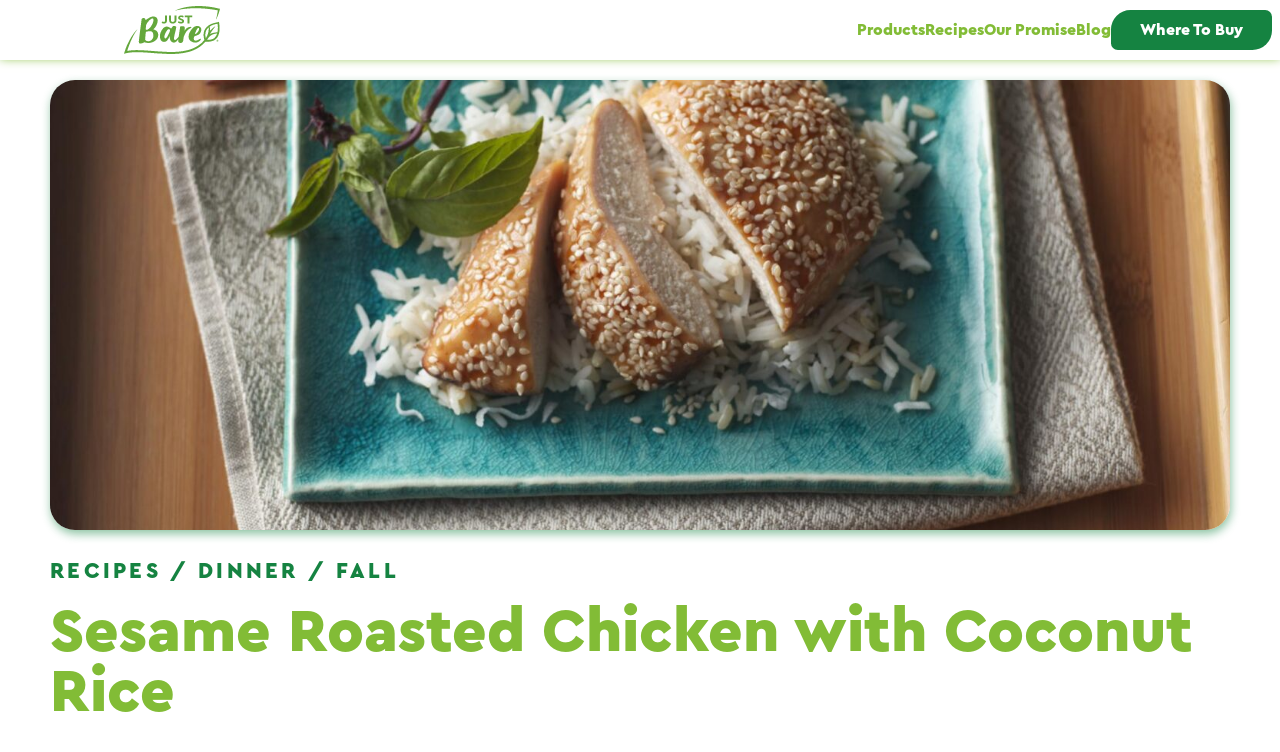

--- FILE ---
content_type: text/html; charset=UTF-8
request_url: https://justbarechicken.com/recipe/sesame-roasted-chicken-with-coconut-rice/
body_size: 35377
content:
<!doctype html>
<html lang="en-US">
<head>
	<meta charset="UTF-8"><script type="text/javascript">(window.NREUM||(NREUM={})).init={ajax:{deny_list:["bam.nr-data.net"]},feature_flags:["soft_nav"]};(window.NREUM||(NREUM={})).loader_config={licenseKey:"NRJS-dbce4d820acb0b0a06b",applicationID:"1045858857",browserID:"1046216598"};;/*! For license information please see nr-loader-rum-1.308.0.min.js.LICENSE.txt */
(()=>{var e,t,r={163:(e,t,r)=>{"use strict";r.d(t,{j:()=>E});var n=r(384),i=r(1741);var a=r(2555);r(860).K7.genericEvents;const s="experimental.resources",o="register",c=e=>{if(!e||"string"!=typeof e)return!1;try{document.createDocumentFragment().querySelector(e)}catch{return!1}return!0};var d=r(2614),u=r(944),l=r(8122);const f="[data-nr-mask]",g=e=>(0,l.a)(e,(()=>{const e={feature_flags:[],experimental:{allow_registered_children:!1,resources:!1},mask_selector:"*",block_selector:"[data-nr-block]",mask_input_options:{color:!1,date:!1,"datetime-local":!1,email:!1,month:!1,number:!1,range:!1,search:!1,tel:!1,text:!1,time:!1,url:!1,week:!1,textarea:!1,select:!1,password:!0}};return{ajax:{deny_list:void 0,block_internal:!0,enabled:!0,autoStart:!0},api:{get allow_registered_children(){return e.feature_flags.includes(o)||e.experimental.allow_registered_children},set allow_registered_children(t){e.experimental.allow_registered_children=t},duplicate_registered_data:!1},browser_consent_mode:{enabled:!1},distributed_tracing:{enabled:void 0,exclude_newrelic_header:void 0,cors_use_newrelic_header:void 0,cors_use_tracecontext_headers:void 0,allowed_origins:void 0},get feature_flags(){return e.feature_flags},set feature_flags(t){e.feature_flags=t},generic_events:{enabled:!0,autoStart:!0},harvest:{interval:30},jserrors:{enabled:!0,autoStart:!0},logging:{enabled:!0,autoStart:!0},metrics:{enabled:!0,autoStart:!0},obfuscate:void 0,page_action:{enabled:!0},page_view_event:{enabled:!0,autoStart:!0},page_view_timing:{enabled:!0,autoStart:!0},performance:{capture_marks:!1,capture_measures:!1,capture_detail:!0,resources:{get enabled(){return e.feature_flags.includes(s)||e.experimental.resources},set enabled(t){e.experimental.resources=t},asset_types:[],first_party_domains:[],ignore_newrelic:!0}},privacy:{cookies_enabled:!0},proxy:{assets:void 0,beacon:void 0},session:{expiresMs:d.wk,inactiveMs:d.BB},session_replay:{autoStart:!0,enabled:!1,preload:!1,sampling_rate:10,error_sampling_rate:100,collect_fonts:!1,inline_images:!1,fix_stylesheets:!0,mask_all_inputs:!0,get mask_text_selector(){return e.mask_selector},set mask_text_selector(t){c(t)?e.mask_selector="".concat(t,",").concat(f):""===t||null===t?e.mask_selector=f:(0,u.R)(5,t)},get block_class(){return"nr-block"},get ignore_class(){return"nr-ignore"},get mask_text_class(){return"nr-mask"},get block_selector(){return e.block_selector},set block_selector(t){c(t)?e.block_selector+=",".concat(t):""!==t&&(0,u.R)(6,t)},get mask_input_options(){return e.mask_input_options},set mask_input_options(t){t&&"object"==typeof t?e.mask_input_options={...t,password:!0}:(0,u.R)(7,t)}},session_trace:{enabled:!0,autoStart:!0},soft_navigations:{enabled:!0,autoStart:!0},spa:{enabled:!0,autoStart:!0},ssl:void 0,user_actions:{enabled:!0,elementAttributes:["id","className","tagName","type"]}}})());var p=r(6154),m=r(9324);let h=0;const v={buildEnv:m.F3,distMethod:m.Xs,version:m.xv,originTime:p.WN},b={consented:!1},y={appMetadata:{},get consented(){return this.session?.state?.consent||b.consented},set consented(e){b.consented=e},customTransaction:void 0,denyList:void 0,disabled:!1,harvester:void 0,isolatedBacklog:!1,isRecording:!1,loaderType:void 0,maxBytes:3e4,obfuscator:void 0,onerror:void 0,ptid:void 0,releaseIds:{},session:void 0,timeKeeper:void 0,registeredEntities:[],jsAttributesMetadata:{bytes:0},get harvestCount(){return++h}},_=e=>{const t=(0,l.a)(e,y),r=Object.keys(v).reduce((e,t)=>(e[t]={value:v[t],writable:!1,configurable:!0,enumerable:!0},e),{});return Object.defineProperties(t,r)};var w=r(5701);const x=e=>{const t=e.startsWith("http");e+="/",r.p=t?e:"https://"+e};var R=r(7836),k=r(3241);const A={accountID:void 0,trustKey:void 0,agentID:void 0,licenseKey:void 0,applicationID:void 0,xpid:void 0},S=e=>(0,l.a)(e,A),T=new Set;function E(e,t={},r,s){let{init:o,info:c,loader_config:d,runtime:u={},exposed:l=!0}=t;if(!c){const e=(0,n.pV)();o=e.init,c=e.info,d=e.loader_config}e.init=g(o||{}),e.loader_config=S(d||{}),c.jsAttributes??={},p.bv&&(c.jsAttributes.isWorker=!0),e.info=(0,a.D)(c);const f=e.init,m=[c.beacon,c.errorBeacon];T.has(e.agentIdentifier)||(f.proxy.assets&&(x(f.proxy.assets),m.push(f.proxy.assets)),f.proxy.beacon&&m.push(f.proxy.beacon),e.beacons=[...m],function(e){const t=(0,n.pV)();Object.getOwnPropertyNames(i.W.prototype).forEach(r=>{const n=i.W.prototype[r];if("function"!=typeof n||"constructor"===n)return;let a=t[r];e[r]&&!1!==e.exposed&&"micro-agent"!==e.runtime?.loaderType&&(t[r]=(...t)=>{const n=e[r](...t);return a?a(...t):n})})}(e),(0,n.US)("activatedFeatures",w.B)),u.denyList=[...f.ajax.deny_list||[],...f.ajax.block_internal?m:[]],u.ptid=e.agentIdentifier,u.loaderType=r,e.runtime=_(u),T.has(e.agentIdentifier)||(e.ee=R.ee.get(e.agentIdentifier),e.exposed=l,(0,k.W)({agentIdentifier:e.agentIdentifier,drained:!!w.B?.[e.agentIdentifier],type:"lifecycle",name:"initialize",feature:void 0,data:e.config})),T.add(e.agentIdentifier)}},384:(e,t,r)=>{"use strict";r.d(t,{NT:()=>s,US:()=>u,Zm:()=>o,bQ:()=>d,dV:()=>c,pV:()=>l});var n=r(6154),i=r(1863),a=r(1910);const s={beacon:"bam.nr-data.net",errorBeacon:"bam.nr-data.net"};function o(){return n.gm.NREUM||(n.gm.NREUM={}),void 0===n.gm.newrelic&&(n.gm.newrelic=n.gm.NREUM),n.gm.NREUM}function c(){let e=o();return e.o||(e.o={ST:n.gm.setTimeout,SI:n.gm.setImmediate||n.gm.setInterval,CT:n.gm.clearTimeout,XHR:n.gm.XMLHttpRequest,REQ:n.gm.Request,EV:n.gm.Event,PR:n.gm.Promise,MO:n.gm.MutationObserver,FETCH:n.gm.fetch,WS:n.gm.WebSocket},(0,a.i)(...Object.values(e.o))),e}function d(e,t){let r=o();r.initializedAgents??={},t.initializedAt={ms:(0,i.t)(),date:new Date},r.initializedAgents[e]=t}function u(e,t){o()[e]=t}function l(){return function(){let e=o();const t=e.info||{};e.info={beacon:s.beacon,errorBeacon:s.errorBeacon,...t}}(),function(){let e=o();const t=e.init||{};e.init={...t}}(),c(),function(){let e=o();const t=e.loader_config||{};e.loader_config={...t}}(),o()}},782:(e,t,r)=>{"use strict";r.d(t,{T:()=>n});const n=r(860).K7.pageViewTiming},860:(e,t,r)=>{"use strict";r.d(t,{$J:()=>u,K7:()=>c,P3:()=>d,XX:()=>i,Yy:()=>o,df:()=>a,qY:()=>n,v4:()=>s});const n="events",i="jserrors",a="browser/blobs",s="rum",o="browser/logs",c={ajax:"ajax",genericEvents:"generic_events",jserrors:i,logging:"logging",metrics:"metrics",pageAction:"page_action",pageViewEvent:"page_view_event",pageViewTiming:"page_view_timing",sessionReplay:"session_replay",sessionTrace:"session_trace",softNav:"soft_navigations",spa:"spa"},d={[c.pageViewEvent]:1,[c.pageViewTiming]:2,[c.metrics]:3,[c.jserrors]:4,[c.spa]:5,[c.ajax]:6,[c.sessionTrace]:7,[c.softNav]:8,[c.sessionReplay]:9,[c.logging]:10,[c.genericEvents]:11},u={[c.pageViewEvent]:s,[c.pageViewTiming]:n,[c.ajax]:n,[c.spa]:n,[c.softNav]:n,[c.metrics]:i,[c.jserrors]:i,[c.sessionTrace]:a,[c.sessionReplay]:a,[c.logging]:o,[c.genericEvents]:"ins"}},944:(e,t,r)=>{"use strict";r.d(t,{R:()=>i});var n=r(3241);function i(e,t){"function"==typeof console.debug&&(console.debug("New Relic Warning: https://github.com/newrelic/newrelic-browser-agent/blob/main/docs/warning-codes.md#".concat(e),t),(0,n.W)({agentIdentifier:null,drained:null,type:"data",name:"warn",feature:"warn",data:{code:e,secondary:t}}))}},1687:(e,t,r)=>{"use strict";r.d(t,{Ak:()=>d,Ze:()=>f,x3:()=>u});var n=r(3241),i=r(7836),a=r(3606),s=r(860),o=r(2646);const c={};function d(e,t){const r={staged:!1,priority:s.P3[t]||0};l(e),c[e].get(t)||c[e].set(t,r)}function u(e,t){e&&c[e]&&(c[e].get(t)&&c[e].delete(t),p(e,t,!1),c[e].size&&g(e))}function l(e){if(!e)throw new Error("agentIdentifier required");c[e]||(c[e]=new Map)}function f(e="",t="feature",r=!1){if(l(e),!e||!c[e].get(t)||r)return p(e,t);c[e].get(t).staged=!0,g(e)}function g(e){const t=Array.from(c[e]);t.every(([e,t])=>t.staged)&&(t.sort((e,t)=>e[1].priority-t[1].priority),t.forEach(([t])=>{c[e].delete(t),p(e,t)}))}function p(e,t,r=!0){const s=e?i.ee.get(e):i.ee,c=a.i.handlers;if(!s.aborted&&s.backlog&&c){if((0,n.W)({agentIdentifier:e,type:"lifecycle",name:"drain",feature:t}),r){const e=s.backlog[t],r=c[t];if(r){for(let t=0;e&&t<e.length;++t)m(e[t],r);Object.entries(r).forEach(([e,t])=>{Object.values(t||{}).forEach(t=>{t[0]?.on&&t[0]?.context()instanceof o.y&&t[0].on(e,t[1])})})}}s.isolatedBacklog||delete c[t],s.backlog[t]=null,s.emit("drain-"+t,[])}}function m(e,t){var r=e[1];Object.values(t[r]||{}).forEach(t=>{var r=e[0];if(t[0]===r){var n=t[1],i=e[3],a=e[2];n.apply(i,a)}})}},1738:(e,t,r)=>{"use strict";r.d(t,{U:()=>g,Y:()=>f});var n=r(3241),i=r(9908),a=r(1863),s=r(944),o=r(5701),c=r(3969),d=r(8362),u=r(860),l=r(4261);function f(e,t,r,a){const f=a||r;!f||f[e]&&f[e]!==d.d.prototype[e]||(f[e]=function(){(0,i.p)(c.xV,["API/"+e+"/called"],void 0,u.K7.metrics,r.ee),(0,n.W)({agentIdentifier:r.agentIdentifier,drained:!!o.B?.[r.agentIdentifier],type:"data",name:"api",feature:l.Pl+e,data:{}});try{return t.apply(this,arguments)}catch(e){(0,s.R)(23,e)}})}function g(e,t,r,n,s){const o=e.info;null===r?delete o.jsAttributes[t]:o.jsAttributes[t]=r,(s||null===r)&&(0,i.p)(l.Pl+n,[(0,a.t)(),t,r],void 0,"session",e.ee)}},1741:(e,t,r)=>{"use strict";r.d(t,{W:()=>a});var n=r(944),i=r(4261);class a{#e(e,...t){if(this[e]!==a.prototype[e])return this[e](...t);(0,n.R)(35,e)}addPageAction(e,t){return this.#e(i.hG,e,t)}register(e){return this.#e(i.eY,e)}recordCustomEvent(e,t){return this.#e(i.fF,e,t)}setPageViewName(e,t){return this.#e(i.Fw,e,t)}setCustomAttribute(e,t,r){return this.#e(i.cD,e,t,r)}noticeError(e,t){return this.#e(i.o5,e,t)}setUserId(e,t=!1){return this.#e(i.Dl,e,t)}setApplicationVersion(e){return this.#e(i.nb,e)}setErrorHandler(e){return this.#e(i.bt,e)}addRelease(e,t){return this.#e(i.k6,e,t)}log(e,t){return this.#e(i.$9,e,t)}start(){return this.#e(i.d3)}finished(e){return this.#e(i.BL,e)}recordReplay(){return this.#e(i.CH)}pauseReplay(){return this.#e(i.Tb)}addToTrace(e){return this.#e(i.U2,e)}setCurrentRouteName(e){return this.#e(i.PA,e)}interaction(e){return this.#e(i.dT,e)}wrapLogger(e,t,r){return this.#e(i.Wb,e,t,r)}measure(e,t){return this.#e(i.V1,e,t)}consent(e){return this.#e(i.Pv,e)}}},1863:(e,t,r)=>{"use strict";function n(){return Math.floor(performance.now())}r.d(t,{t:()=>n})},1910:(e,t,r)=>{"use strict";r.d(t,{i:()=>a});var n=r(944);const i=new Map;function a(...e){return e.every(e=>{if(i.has(e))return i.get(e);const t="function"==typeof e?e.toString():"",r=t.includes("[native code]"),a=t.includes("nrWrapper");return r||a||(0,n.R)(64,e?.name||t),i.set(e,r),r})}},2555:(e,t,r)=>{"use strict";r.d(t,{D:()=>o,f:()=>s});var n=r(384),i=r(8122);const a={beacon:n.NT.beacon,errorBeacon:n.NT.errorBeacon,licenseKey:void 0,applicationID:void 0,sa:void 0,queueTime:void 0,applicationTime:void 0,ttGuid:void 0,user:void 0,account:void 0,product:void 0,extra:void 0,jsAttributes:{},userAttributes:void 0,atts:void 0,transactionName:void 0,tNamePlain:void 0};function s(e){try{return!!e.licenseKey&&!!e.errorBeacon&&!!e.applicationID}catch(e){return!1}}const o=e=>(0,i.a)(e,a)},2614:(e,t,r)=>{"use strict";r.d(t,{BB:()=>s,H3:()=>n,g:()=>d,iL:()=>c,tS:()=>o,uh:()=>i,wk:()=>a});const n="NRBA",i="SESSION",a=144e5,s=18e5,o={STARTED:"session-started",PAUSE:"session-pause",RESET:"session-reset",RESUME:"session-resume",UPDATE:"session-update"},c={SAME_TAB:"same-tab",CROSS_TAB:"cross-tab"},d={OFF:0,FULL:1,ERROR:2}},2646:(e,t,r)=>{"use strict";r.d(t,{y:()=>n});class n{constructor(e){this.contextId=e}}},2843:(e,t,r)=>{"use strict";r.d(t,{G:()=>a,u:()=>i});var n=r(3878);function i(e,t=!1,r,i){(0,n.DD)("visibilitychange",function(){if(t)return void("hidden"===document.visibilityState&&e());e(document.visibilityState)},r,i)}function a(e,t,r){(0,n.sp)("pagehide",e,t,r)}},3241:(e,t,r)=>{"use strict";r.d(t,{W:()=>a});var n=r(6154);const i="newrelic";function a(e={}){try{n.gm.dispatchEvent(new CustomEvent(i,{detail:e}))}catch(e){}}},3606:(e,t,r)=>{"use strict";r.d(t,{i:()=>a});var n=r(9908);a.on=s;var i=a.handlers={};function a(e,t,r,a){s(a||n.d,i,e,t,r)}function s(e,t,r,i,a){a||(a="feature"),e||(e=n.d);var s=t[a]=t[a]||{};(s[r]=s[r]||[]).push([e,i])}},3878:(e,t,r)=>{"use strict";function n(e,t){return{capture:e,passive:!1,signal:t}}function i(e,t,r=!1,i){window.addEventListener(e,t,n(r,i))}function a(e,t,r=!1,i){document.addEventListener(e,t,n(r,i))}r.d(t,{DD:()=>a,jT:()=>n,sp:()=>i})},3969:(e,t,r)=>{"use strict";r.d(t,{TZ:()=>n,XG:()=>o,rs:()=>i,xV:()=>s,z_:()=>a});const n=r(860).K7.metrics,i="sm",a="cm",s="storeSupportabilityMetrics",o="storeEventMetrics"},4234:(e,t,r)=>{"use strict";r.d(t,{W:()=>a});var n=r(7836),i=r(1687);class a{constructor(e,t){this.agentIdentifier=e,this.ee=n.ee.get(e),this.featureName=t,this.blocked=!1}deregisterDrain(){(0,i.x3)(this.agentIdentifier,this.featureName)}}},4261:(e,t,r)=>{"use strict";r.d(t,{$9:()=>d,BL:()=>o,CH:()=>g,Dl:()=>_,Fw:()=>y,PA:()=>h,Pl:()=>n,Pv:()=>k,Tb:()=>l,U2:()=>a,V1:()=>R,Wb:()=>x,bt:()=>b,cD:()=>v,d3:()=>w,dT:()=>c,eY:()=>p,fF:()=>f,hG:()=>i,k6:()=>s,nb:()=>m,o5:()=>u});const n="api-",i="addPageAction",a="addToTrace",s="addRelease",o="finished",c="interaction",d="log",u="noticeError",l="pauseReplay",f="recordCustomEvent",g="recordReplay",p="register",m="setApplicationVersion",h="setCurrentRouteName",v="setCustomAttribute",b="setErrorHandler",y="setPageViewName",_="setUserId",w="start",x="wrapLogger",R="measure",k="consent"},5289:(e,t,r)=>{"use strict";r.d(t,{GG:()=>s,Qr:()=>c,sB:()=>o});var n=r(3878),i=r(6389);function a(){return"undefined"==typeof document||"complete"===document.readyState}function s(e,t){if(a())return e();const r=(0,i.J)(e),s=setInterval(()=>{a()&&(clearInterval(s),r())},500);(0,n.sp)("load",r,t)}function o(e){if(a())return e();(0,n.DD)("DOMContentLoaded",e)}function c(e){if(a())return e();(0,n.sp)("popstate",e)}},5607:(e,t,r)=>{"use strict";r.d(t,{W:()=>n});const n=(0,r(9566).bz)()},5701:(e,t,r)=>{"use strict";r.d(t,{B:()=>a,t:()=>s});var n=r(3241);const i=new Set,a={};function s(e,t){const r=t.agentIdentifier;a[r]??={},e&&"object"==typeof e&&(i.has(r)||(t.ee.emit("rumresp",[e]),a[r]=e,i.add(r),(0,n.W)({agentIdentifier:r,loaded:!0,drained:!0,type:"lifecycle",name:"load",feature:void 0,data:e})))}},6154:(e,t,r)=>{"use strict";r.d(t,{OF:()=>c,RI:()=>i,WN:()=>u,bv:()=>a,eN:()=>l,gm:()=>s,mw:()=>o,sb:()=>d});var n=r(1863);const i="undefined"!=typeof window&&!!window.document,a="undefined"!=typeof WorkerGlobalScope&&("undefined"!=typeof self&&self instanceof WorkerGlobalScope&&self.navigator instanceof WorkerNavigator||"undefined"!=typeof globalThis&&globalThis instanceof WorkerGlobalScope&&globalThis.navigator instanceof WorkerNavigator),s=i?window:"undefined"!=typeof WorkerGlobalScope&&("undefined"!=typeof self&&self instanceof WorkerGlobalScope&&self||"undefined"!=typeof globalThis&&globalThis instanceof WorkerGlobalScope&&globalThis),o=Boolean("hidden"===s?.document?.visibilityState),c=/iPad|iPhone|iPod/.test(s.navigator?.userAgent),d=c&&"undefined"==typeof SharedWorker,u=((()=>{const e=s.navigator?.userAgent?.match(/Firefox[/\s](\d+\.\d+)/);Array.isArray(e)&&e.length>=2&&e[1]})(),Date.now()-(0,n.t)()),l=()=>"undefined"!=typeof PerformanceNavigationTiming&&s?.performance?.getEntriesByType("navigation")?.[0]?.responseStart},6389:(e,t,r)=>{"use strict";function n(e,t=500,r={}){const n=r?.leading||!1;let i;return(...r)=>{n&&void 0===i&&(e.apply(this,r),i=setTimeout(()=>{i=clearTimeout(i)},t)),n||(clearTimeout(i),i=setTimeout(()=>{e.apply(this,r)},t))}}function i(e){let t=!1;return(...r)=>{t||(t=!0,e.apply(this,r))}}r.d(t,{J:()=>i,s:()=>n})},6630:(e,t,r)=>{"use strict";r.d(t,{T:()=>n});const n=r(860).K7.pageViewEvent},7699:(e,t,r)=>{"use strict";r.d(t,{It:()=>a,KC:()=>o,No:()=>i,qh:()=>s});var n=r(860);const i=16e3,a=1e6,s="SESSION_ERROR",o={[n.K7.logging]:!0,[n.K7.genericEvents]:!1,[n.K7.jserrors]:!1,[n.K7.ajax]:!1}},7836:(e,t,r)=>{"use strict";r.d(t,{P:()=>o,ee:()=>c});var n=r(384),i=r(8990),a=r(2646),s=r(5607);const o="nr@context:".concat(s.W),c=function e(t,r){var n={},s={},u={},l=!1;try{l=16===r.length&&d.initializedAgents?.[r]?.runtime.isolatedBacklog}catch(e){}var f={on:p,addEventListener:p,removeEventListener:function(e,t){var r=n[e];if(!r)return;for(var i=0;i<r.length;i++)r[i]===t&&r.splice(i,1)},emit:function(e,r,n,i,a){!1!==a&&(a=!0);if(c.aborted&&!i)return;t&&a&&t.emit(e,r,n);var o=g(n);m(e).forEach(e=>{e.apply(o,r)});var d=v()[s[e]];d&&d.push([f,e,r,o]);return o},get:h,listeners:m,context:g,buffer:function(e,t){const r=v();if(t=t||"feature",f.aborted)return;Object.entries(e||{}).forEach(([e,n])=>{s[n]=t,t in r||(r[t]=[])})},abort:function(){f._aborted=!0,Object.keys(f.backlog).forEach(e=>{delete f.backlog[e]})},isBuffering:function(e){return!!v()[s[e]]},debugId:r,backlog:l?{}:t&&"object"==typeof t.backlog?t.backlog:{},isolatedBacklog:l};return Object.defineProperty(f,"aborted",{get:()=>{let e=f._aborted||!1;return e||(t&&(e=t.aborted),e)}}),f;function g(e){return e&&e instanceof a.y?e:e?(0,i.I)(e,o,()=>new a.y(o)):new a.y(o)}function p(e,t){n[e]=m(e).concat(t)}function m(e){return n[e]||[]}function h(t){return u[t]=u[t]||e(f,t)}function v(){return f.backlog}}(void 0,"globalEE"),d=(0,n.Zm)();d.ee||(d.ee=c)},8122:(e,t,r)=>{"use strict";r.d(t,{a:()=>i});var n=r(944);function i(e,t){try{if(!e||"object"!=typeof e)return(0,n.R)(3);if(!t||"object"!=typeof t)return(0,n.R)(4);const r=Object.create(Object.getPrototypeOf(t),Object.getOwnPropertyDescriptors(t)),a=0===Object.keys(r).length?e:r;for(let s in a)if(void 0!==e[s])try{if(null===e[s]){r[s]=null;continue}Array.isArray(e[s])&&Array.isArray(t[s])?r[s]=Array.from(new Set([...e[s],...t[s]])):"object"==typeof e[s]&&"object"==typeof t[s]?r[s]=i(e[s],t[s]):r[s]=e[s]}catch(e){r[s]||(0,n.R)(1,e)}return r}catch(e){(0,n.R)(2,e)}}},8362:(e,t,r)=>{"use strict";r.d(t,{d:()=>a});var n=r(9566),i=r(1741);class a extends i.W{agentIdentifier=(0,n.LA)(16)}},8374:(e,t,r)=>{r.nc=(()=>{try{return document?.currentScript?.nonce}catch(e){}return""})()},8990:(e,t,r)=>{"use strict";r.d(t,{I:()=>i});var n=Object.prototype.hasOwnProperty;function i(e,t,r){if(n.call(e,t))return e[t];var i=r();if(Object.defineProperty&&Object.keys)try{return Object.defineProperty(e,t,{value:i,writable:!0,enumerable:!1}),i}catch(e){}return e[t]=i,i}},9324:(e,t,r)=>{"use strict";r.d(t,{F3:()=>i,Xs:()=>a,xv:()=>n});const n="1.308.0",i="PROD",a="CDN"},9566:(e,t,r)=>{"use strict";r.d(t,{LA:()=>o,bz:()=>s});var n=r(6154);const i="xxxxxxxx-xxxx-4xxx-yxxx-xxxxxxxxxxxx";function a(e,t){return e?15&e[t]:16*Math.random()|0}function s(){const e=n.gm?.crypto||n.gm?.msCrypto;let t,r=0;return e&&e.getRandomValues&&(t=e.getRandomValues(new Uint8Array(30))),i.split("").map(e=>"x"===e?a(t,r++).toString(16):"y"===e?(3&a()|8).toString(16):e).join("")}function o(e){const t=n.gm?.crypto||n.gm?.msCrypto;let r,i=0;t&&t.getRandomValues&&(r=t.getRandomValues(new Uint8Array(e)));const s=[];for(var o=0;o<e;o++)s.push(a(r,i++).toString(16));return s.join("")}},9908:(e,t,r)=>{"use strict";r.d(t,{d:()=>n,p:()=>i});var n=r(7836).ee.get("handle");function i(e,t,r,i,a){a?(a.buffer([e],i),a.emit(e,t,r)):(n.buffer([e],i),n.emit(e,t,r))}}},n={};function i(e){var t=n[e];if(void 0!==t)return t.exports;var a=n[e]={exports:{}};return r[e](a,a.exports,i),a.exports}i.m=r,i.d=(e,t)=>{for(var r in t)i.o(t,r)&&!i.o(e,r)&&Object.defineProperty(e,r,{enumerable:!0,get:t[r]})},i.f={},i.e=e=>Promise.all(Object.keys(i.f).reduce((t,r)=>(i.f[r](e,t),t),[])),i.u=e=>"nr-rum-1.308.0.min.js",i.o=(e,t)=>Object.prototype.hasOwnProperty.call(e,t),e={},t="NRBA-1.308.0.PROD:",i.l=(r,n,a,s)=>{if(e[r])e[r].push(n);else{var o,c;if(void 0!==a)for(var d=document.getElementsByTagName("script"),u=0;u<d.length;u++){var l=d[u];if(l.getAttribute("src")==r||l.getAttribute("data-webpack")==t+a){o=l;break}}if(!o){c=!0;var f={296:"sha512-+MIMDsOcckGXa1EdWHqFNv7P+JUkd5kQwCBr3KE6uCvnsBNUrdSt4a/3/L4j4TxtnaMNjHpza2/erNQbpacJQA=="};(o=document.createElement("script")).charset="utf-8",i.nc&&o.setAttribute("nonce",i.nc),o.setAttribute("data-webpack",t+a),o.src=r,0!==o.src.indexOf(window.location.origin+"/")&&(o.crossOrigin="anonymous"),f[s]&&(o.integrity=f[s])}e[r]=[n];var g=(t,n)=>{o.onerror=o.onload=null,clearTimeout(p);var i=e[r];if(delete e[r],o.parentNode&&o.parentNode.removeChild(o),i&&i.forEach(e=>e(n)),t)return t(n)},p=setTimeout(g.bind(null,void 0,{type:"timeout",target:o}),12e4);o.onerror=g.bind(null,o.onerror),o.onload=g.bind(null,o.onload),c&&document.head.appendChild(o)}},i.r=e=>{"undefined"!=typeof Symbol&&Symbol.toStringTag&&Object.defineProperty(e,Symbol.toStringTag,{value:"Module"}),Object.defineProperty(e,"__esModule",{value:!0})},i.p="https://js-agent.newrelic.com/",(()=>{var e={374:0,840:0};i.f.j=(t,r)=>{var n=i.o(e,t)?e[t]:void 0;if(0!==n)if(n)r.push(n[2]);else{var a=new Promise((r,i)=>n=e[t]=[r,i]);r.push(n[2]=a);var s=i.p+i.u(t),o=new Error;i.l(s,r=>{if(i.o(e,t)&&(0!==(n=e[t])&&(e[t]=void 0),n)){var a=r&&("load"===r.type?"missing":r.type),s=r&&r.target&&r.target.src;o.message="Loading chunk "+t+" failed: ("+a+": "+s+")",o.name="ChunkLoadError",o.type=a,o.request=s,n[1](o)}},"chunk-"+t,t)}};var t=(t,r)=>{var n,a,[s,o,c]=r,d=0;if(s.some(t=>0!==e[t])){for(n in o)i.o(o,n)&&(i.m[n]=o[n]);if(c)c(i)}for(t&&t(r);d<s.length;d++)a=s[d],i.o(e,a)&&e[a]&&e[a][0](),e[a]=0},r=self["webpackChunk:NRBA-1.308.0.PROD"]=self["webpackChunk:NRBA-1.308.0.PROD"]||[];r.forEach(t.bind(null,0)),r.push=t.bind(null,r.push.bind(r))})(),(()=>{"use strict";i(8374);var e=i(8362),t=i(860);const r=Object.values(t.K7);var n=i(163);var a=i(9908),s=i(1863),o=i(4261),c=i(1738);var d=i(1687),u=i(4234),l=i(5289),f=i(6154),g=i(944),p=i(384);const m=e=>f.RI&&!0===e?.privacy.cookies_enabled;function h(e){return!!(0,p.dV)().o.MO&&m(e)&&!0===e?.session_trace.enabled}var v=i(6389),b=i(7699);class y extends u.W{constructor(e,t){super(e.agentIdentifier,t),this.agentRef=e,this.abortHandler=void 0,this.featAggregate=void 0,this.loadedSuccessfully=void 0,this.onAggregateImported=new Promise(e=>{this.loadedSuccessfully=e}),this.deferred=Promise.resolve(),!1===e.init[this.featureName].autoStart?this.deferred=new Promise((t,r)=>{this.ee.on("manual-start-all",(0,v.J)(()=>{(0,d.Ak)(e.agentIdentifier,this.featureName),t()}))}):(0,d.Ak)(e.agentIdentifier,t)}importAggregator(e,t,r={}){if(this.featAggregate)return;const n=async()=>{let n;await this.deferred;try{if(m(e.init)){const{setupAgentSession:t}=await i.e(296).then(i.bind(i,3305));n=t(e)}}catch(e){(0,g.R)(20,e),this.ee.emit("internal-error",[e]),(0,a.p)(b.qh,[e],void 0,this.featureName,this.ee)}try{if(!this.#t(this.featureName,n,e.init))return(0,d.Ze)(this.agentIdentifier,this.featureName),void this.loadedSuccessfully(!1);const{Aggregate:i}=await t();this.featAggregate=new i(e,r),e.runtime.harvester.initializedAggregates.push(this.featAggregate),this.loadedSuccessfully(!0)}catch(e){(0,g.R)(34,e),this.abortHandler?.(),(0,d.Ze)(this.agentIdentifier,this.featureName,!0),this.loadedSuccessfully(!1),this.ee&&this.ee.abort()}};f.RI?(0,l.GG)(()=>n(),!0):n()}#t(e,r,n){if(this.blocked)return!1;switch(e){case t.K7.sessionReplay:return h(n)&&!!r;case t.K7.sessionTrace:return!!r;default:return!0}}}var _=i(6630),w=i(2614),x=i(3241);class R extends y{static featureName=_.T;constructor(e){var t;super(e,_.T),this.setupInspectionEvents(e.agentIdentifier),t=e,(0,c.Y)(o.Fw,function(e,r){"string"==typeof e&&("/"!==e.charAt(0)&&(e="/"+e),t.runtime.customTransaction=(r||"http://custom.transaction")+e,(0,a.p)(o.Pl+o.Fw,[(0,s.t)()],void 0,void 0,t.ee))},t),this.importAggregator(e,()=>i.e(296).then(i.bind(i,3943)))}setupInspectionEvents(e){const t=(t,r)=>{t&&(0,x.W)({agentIdentifier:e,timeStamp:t.timeStamp,loaded:"complete"===t.target.readyState,type:"window",name:r,data:t.target.location+""})};(0,l.sB)(e=>{t(e,"DOMContentLoaded")}),(0,l.GG)(e=>{t(e,"load")}),(0,l.Qr)(e=>{t(e,"navigate")}),this.ee.on(w.tS.UPDATE,(t,r)=>{(0,x.W)({agentIdentifier:e,type:"lifecycle",name:"session",data:r})})}}class k extends e.d{constructor(e){var t;(super(),f.gm)?(this.features={},(0,p.bQ)(this.agentIdentifier,this),this.desiredFeatures=new Set(e.features||[]),this.desiredFeatures.add(R),(0,n.j)(this,e,e.loaderType||"agent"),t=this,(0,c.Y)(o.cD,function(e,r,n=!1){if("string"==typeof e){if(["string","number","boolean"].includes(typeof r)||null===r)return(0,c.U)(t,e,r,o.cD,n);(0,g.R)(40,typeof r)}else(0,g.R)(39,typeof e)},t),function(e){(0,c.Y)(o.Dl,function(t,r=!1){if("string"!=typeof t&&null!==t)return void(0,g.R)(41,typeof t);const n=e.info.jsAttributes["enduser.id"];r&&null!=n&&n!==t?(0,a.p)(o.Pl+"setUserIdAndResetSession",[t],void 0,"session",e.ee):(0,c.U)(e,"enduser.id",t,o.Dl,!0)},e)}(this),function(e){(0,c.Y)(o.nb,function(t){if("string"==typeof t||null===t)return(0,c.U)(e,"application.version",t,o.nb,!1);(0,g.R)(42,typeof t)},e)}(this),function(e){(0,c.Y)(o.d3,function(){e.ee.emit("manual-start-all")},e)}(this),function(e){(0,c.Y)(o.Pv,function(t=!0){if("boolean"==typeof t){if((0,a.p)(o.Pl+o.Pv,[t],void 0,"session",e.ee),e.runtime.consented=t,t){const t=e.features.page_view_event;t.onAggregateImported.then(e=>{const r=t.featAggregate;e&&!r.sentRum&&r.sendRum()})}}else(0,g.R)(65,typeof t)},e)}(this),this.run()):(0,g.R)(21)}get config(){return{info:this.info,init:this.init,loader_config:this.loader_config,runtime:this.runtime}}get api(){return this}run(){try{const e=function(e){const t={};return r.forEach(r=>{t[r]=!!e[r]?.enabled}),t}(this.init),n=[...this.desiredFeatures];n.sort((e,r)=>t.P3[e.featureName]-t.P3[r.featureName]),n.forEach(r=>{if(!e[r.featureName]&&r.featureName!==t.K7.pageViewEvent)return;if(r.featureName===t.K7.spa)return void(0,g.R)(67);const n=function(e){switch(e){case t.K7.ajax:return[t.K7.jserrors];case t.K7.sessionTrace:return[t.K7.ajax,t.K7.pageViewEvent];case t.K7.sessionReplay:return[t.K7.sessionTrace];case t.K7.pageViewTiming:return[t.K7.pageViewEvent];default:return[]}}(r.featureName).filter(e=>!(e in this.features));n.length>0&&(0,g.R)(36,{targetFeature:r.featureName,missingDependencies:n}),this.features[r.featureName]=new r(this)})}catch(e){(0,g.R)(22,e);for(const e in this.features)this.features[e].abortHandler?.();const t=(0,p.Zm)();delete t.initializedAgents[this.agentIdentifier]?.features,delete this.sharedAggregator;return t.ee.get(this.agentIdentifier).abort(),!1}}}var A=i(2843),S=i(782);class T extends y{static featureName=S.T;constructor(e){super(e,S.T),f.RI&&((0,A.u)(()=>(0,a.p)("docHidden",[(0,s.t)()],void 0,S.T,this.ee),!0),(0,A.G)(()=>(0,a.p)("winPagehide",[(0,s.t)()],void 0,S.T,this.ee)),this.importAggregator(e,()=>i.e(296).then(i.bind(i,2117))))}}var E=i(3969);class I extends y{static featureName=E.TZ;constructor(e){super(e,E.TZ),f.RI&&document.addEventListener("securitypolicyviolation",e=>{(0,a.p)(E.xV,["Generic/CSPViolation/Detected"],void 0,this.featureName,this.ee)}),this.importAggregator(e,()=>i.e(296).then(i.bind(i,9623)))}}new k({features:[R,T,I],loaderType:"lite"})})()})();</script>
	<meta name="viewport" content="width=device-width, initial-scale=1">
	<link rel="profile" href="https://gmpg.org/xfn/11">
	<script src="https://cmp.osano.com/169m5QToXBlu63VAe/a1fd85d7-c2b0-456d-a5f0-210d344e283f/osano.js"></script>

	<!--mailchimp-->
	<!-- See functions.php 187 for conditional render	 -->
	
	<!-- MC prod -->
	<script id="mcjs">!function(c,h,i,m,p){m=c.createElement(h),p=c.getElementsByTagName(h)[0],m.async=1,m.src=i,p.parentNode.insertBefore(m,p)}(document,"script","https://chimpstatic.com/mcjs-connected/js/users/ad1eaa28307573358f5bed095/04f318bc58edebf882f66d963.js");</script>

	<!-- MC dev -->
	<!--<script id="mcjs">!function(c,h,i,m,p){m=c.createElement(h),p=c.getElementsByTagName(h)[0],m.async=1,m.src=i,p.parentNode.insertBefore(m,p)}(document,"script","https://chimpstatic.com/mcjs-connected/js/users/ad1eaa28307573358f5bed095/358c4a9f7cd345103a4027a48.js");</script>-->

	<!-- Google tag (gtag.js) -->
	<script async src="https://www.googletagmanager.com/gtag/js?id=G-JSDBB0QC4M"></script>
	<script>
	window.dataLayer = window.dataLayer || [];
	function gtag(){dataLayer.push(arguments);}
	gtag('js', new Date());

	gtag('config', 'G-JSDBB0QC4M');
	</script>


	<!-- Google tag (gtag.js) event -->
	<script>
	  gtag('event', 'page_view', {
	    // <event_parameters>
	  });
	</script>

	<!-- Google tag (gtag.js) event -->
	<script>
	  gtag('event', 'W2B Click', {
	    // <event_parameters>
	  });
	</script>

	<!-- Google tag (gtag.js) event -->
	<script>
	  gtag('event', 'user_engagement', {
	    // <event_parameters>
	  });
	</script>


	<!-- Google Tag Manager -->
<script>(function(w,d,s,l,i){w[l]=w[l]||[];w[l].push({'gtm.start':
new Date().getTime(),event:'gtm.js'});var f=d.getElementsByTagName(s)[0],
j=d.createElement(s),dl=l!='dataLayer'?'&l='+l:'';j.async=true;j.src=
'https://www.googletagmanager.com/gtm.js?id='+i+dl;f.parentNode.insertBefore(j,f);
})(window,document,'script','dataLayer','GTM-WR9LKTG');</script>
<!-- End Google Tag Manager -->
	
	<!-- Meta Pixel Code -->
<script>
!function(f,b,e,v,n,t,s)
{if(f.fbq)return;n=f.fbq=function(){n.callMethod?
n.callMethod.apply(n,arguments):n.queue.push(arguments)};
if(!f._fbq)f._fbq=n;n.push=n;n.loaded=!0;n.version='2.0';
n.queue=[];t=b.createElement(e);t.async=!0;
t.src=v;s=b.getElementsByTagName(e)[0];
s.parentNode.insertBefore(t,s)}(window, document,'script',
'https://connect.facebook.net/en_US/fbevents.js');
fbq('init', '309357907813413');
fbq('track', 'PageView');
</script>
<noscript><img height="1" width="1" style="display:none"
src="https://www.facebook.com/tr?id=309357907813413&ev=PageView&noscript=1"
/></noscript>
<!-- End Meta Pixel Code -->

<!-- Price Spider -->
<meta name="ps-key" content="65387-6787f04b0408737563580316">
<meta name="ps-country" content="us">
<meta name="ps-language" content="en">
<script type="text/javascript" src="//cdn.pricespider.com/1/65387/ps-utid.js" async></script>
	
<meta name='robots' content='index, follow, max-image-preview:large, max-snippet:-1, max-video-preview:-1' />

	<!-- This site is optimized with the Yoast SEO plugin v26.7 - https://yoast.com/wordpress/plugins/seo/ -->
	<title>Sesame Roasted Chicken with Coconut Rice - Just Bare Foods</title>
	<link rel="canonical" href="https://justbarechicken.com/recipe/sesame-roasted-chicken-with-coconut-rice/" />
	<meta property="og:locale" content="en_US" />
	<meta property="og:type" content="article" />
	<meta property="og:title" content="Sesame Roasted Chicken with Coconut Rice - Just Bare Foods" />
	<meta property="og:description" content="For a speedy after-work dinner, get the chicken marinating before you leave the house in the morning. Fragrant jasmine rice rounds out a simple menu—freeze the leftover coconut milk in an ice cube tray to use in a future curry supper. Add a salad of thinly sliced cucumbers or a quick Napa cabbage slaw." />
	<meta property="og:url" content="https://justbarechicken.com/recipe/sesame-roasted-chicken-with-coconut-rice/" />
	<meta property="og:site_name" content="Just Bare Foods" />
	<meta property="article:publisher" content="https://www.facebook.com/JustBAREChicken/" />
	<meta property="article:modified_time" content="2025-12-22T19:48:28+00:00" />
	<meta property="og:image" content="https://justbarechicken.com/wp-content/uploads/2023/02/JBC_855_SesameChickenCoconutRice_2012Eclub-1.jpg" />
	<meta property="og:image:width" content="2000" />
	<meta property="og:image:height" content="1495" />
	<meta property="og:image:type" content="image/jpeg" />
	<meta name="twitter:card" content="summary_large_image" />
	<meta name="twitter:label1" content="Est. reading time" />
	<meta name="twitter:data1" content="1 minute" />
	<script type="application/ld+json" class="yoast-schema-graph">{"@context":"https://schema.org","@graph":[{"@type":["WebPage","ItemPage"],"@id":"https://justbarechicken.com/recipe/sesame-roasted-chicken-with-coconut-rice/","url":"https://justbarechicken.com/recipe/sesame-roasted-chicken-with-coconut-rice/","name":"Sesame Roasted Chicken with Coconut Rice - Just Bare Foods","isPartOf":{"@id":"https://justbarechicken.com/#website"},"primaryImageOfPage":{"@id":"https://justbarechicken.com/recipe/sesame-roasted-chicken-with-coconut-rice/#primaryimage"},"image":{"@id":"https://justbarechicken.com/recipe/sesame-roasted-chicken-with-coconut-rice/#primaryimage"},"thumbnailUrl":"https://justbarechicken.com/wp-content/uploads/2023/02/JBC_855_SesameChickenCoconutRice_2012Eclub-1.jpg","datePublished":"2023-02-24T15:43:29+00:00","dateModified":"2025-12-22T19:48:28+00:00","breadcrumb":{"@id":"https://justbarechicken.com/recipe/sesame-roasted-chicken-with-coconut-rice/#breadcrumb"},"inLanguage":"en-US","potentialAction":[{"@type":"ReadAction","target":["https://justbarechicken.com/recipe/sesame-roasted-chicken-with-coconut-rice/"]}]},{"@type":"ImageObject","inLanguage":"en-US","@id":"https://justbarechicken.com/recipe/sesame-roasted-chicken-with-coconut-rice/#primaryimage","url":"https://justbarechicken.com/wp-content/uploads/2023/02/JBC_855_SesameChickenCoconutRice_2012Eclub-1.jpg","contentUrl":"https://justbarechicken.com/wp-content/uploads/2023/02/JBC_855_SesameChickenCoconutRice_2012Eclub-1.jpg","width":2000,"height":1495},{"@type":"BreadcrumbList","@id":"https://justbarechicken.com/recipe/sesame-roasted-chicken-with-coconut-rice/#breadcrumb","itemListElement":[{"@type":"ListItem","position":1,"name":"Home","item":"https://justbarechicken.com/"},{"@type":"ListItem","position":2,"name":"Sesame Roasted Chicken with Coconut Rice"}]},{"@type":"WebSite","@id":"https://justbarechicken.com/#website","url":"https://justbarechicken.com/","name":"Just Bare Foods","description":"Just Right. Just Bare.","publisher":{"@id":"https://justbarechicken.com/#organization"},"potentialAction":[{"@type":"SearchAction","target":{"@type":"EntryPoint","urlTemplate":"https://justbarechicken.com/?s={search_term_string}"},"query-input":{"@type":"PropertyValueSpecification","valueRequired":true,"valueName":"search_term_string"}}],"inLanguage":"en-US"},{"@type":"Organization","@id":"https://justbarechicken.com/#organization","name":"Just Bare","url":"https://justbarechicken.com/","logo":{"@type":"ImageObject","inLanguage":"en-US","@id":"https://justbarechicken.com/#/schema/logo/image/","url":"https://justbarechicken.com/wp-content/uploads/2023/03/b57b570183c0007cc4faaa62cf985249.w400.h400.png","contentUrl":"https://justbarechicken.com/wp-content/uploads/2023/03/b57b570183c0007cc4faaa62cf985249.w400.h400.png","width":352,"height":194,"caption":"Just Bare"},"image":{"@id":"https://justbarechicken.com/#/schema/logo/image/"},"sameAs":["https://www.facebook.com/JustBAREChicken/","https://www.tiktok.com/@justbarefoods","https://www.instagram.com/justbarechicken/?hl=en","https://www.pinterest.com/justbarechicken/","https://www.youtube.com/user/justbarechicken"]}]}</script>
	<!-- / Yoast SEO plugin. -->


<link rel='dns-prefetch' href='//justbarechicken.com' />
<link rel='dns-prefetch' href='//cdn.jsdelivr.net' />
<link rel='dns-prefetch' href='//unpkg.com' />
<link rel='dns-prefetch' href='//kit.fontawesome.com' />
<link rel='dns-prefetch' href='//cdn.pricespider.com' />
<link rel='dns-prefetch' href='//apps.bazaarvoice.com' />
<link rel="alternate" title="oEmbed (JSON)" type="application/json+oembed" href="https://justbarechicken.com/wp-json/oembed/1.0/embed?url=https%3A%2F%2Fjustbarechicken.com%2Frecipe%2Fsesame-roasted-chicken-with-coconut-rice%2F" />
<link rel="alternate" title="oEmbed (XML)" type="text/xml+oembed" href="https://justbarechicken.com/wp-json/oembed/1.0/embed?url=https%3A%2F%2Fjustbarechicken.com%2Frecipe%2Fsesame-roasted-chicken-with-coconut-rice%2F&#038;format=xml" />
<style id='wp-img-auto-sizes-contain-inline-css'>
img:is([sizes=auto i],[sizes^="auto," i]){contain-intrinsic-size:3000px 1500px}
/*# sourceURL=wp-img-auto-sizes-contain-inline-css */
</style>
<style id='wp-emoji-styles-inline-css'>

	img.wp-smiley, img.emoji {
		display: inline !important;
		border: none !important;
		box-shadow: none !important;
		height: 1em !important;
		width: 1em !important;
		margin: 0 0.07em !important;
		vertical-align: -0.1em !important;
		background: none !important;
		padding: 0 !important;
	}
/*# sourceURL=wp-emoji-styles-inline-css */
</style>
<link rel='stylesheet' id='wp-block-library-css' href='https://justbarechicken.com/wp-includes/css/dist/block-library/style.min.css' media='all' />
<style id='acf-recipe-slider-style-inline-css'>
@font-face{font-family:swiper-icons;font-style:normal;font-weight:400;src:url("data:application/font-woff;charset=utf-8;base64, [base64]//wADZ2x5ZgAAAywAAADMAAAD2MHtryVoZWFkAAABbAAAADAAAAA2E2+eoWhoZWEAAAGcAAAAHwAAACQC9gDzaG10eAAAAigAAAAZAAAArgJkABFsb2NhAAAC0AAAAFoAAABaFQAUGG1heHAAAAG8AAAAHwAAACAAcABAbmFtZQAAA/gAAAE5AAACXvFdBwlwb3N0AAAFNAAAAGIAAACE5s74hXjaY2BkYGAAYpf5Hu/j+W2+MnAzMYDAzaX6QjD6/4//Bxj5GA8AuRwMYGkAPywL13jaY2BkYGA88P8Agx4j+/8fQDYfA1AEBWgDAIB2BOoAeNpjYGRgYNBh4GdgYgABEMnIABJzYNADCQAACWgAsQB42mNgYfzCOIGBlYGB0YcxjYGBwR1Kf2WQZGhhYGBiYGVmgAFGBiQQkOaawtDAoMBQxXjg/wEGPcYDDA4wNUA2CCgwsAAAO4EL6gAAeNpj2M0gyAACqxgGNWBkZ2D4/wMA+xkDdgAAAHjaY2BgYGaAYBkGRgYQiAHyGMF8FgYHIM3DwMHABGQrMOgyWDLEM1T9/w8UBfEMgLzE////P/5//f/V/xv+r4eaAAeMbAxwIUYmIMHEgKYAYjUcsDAwsLKxc3BycfPw8jEQA/[base64]/uznmfPFBNODM2K7MTQ45YEAZqGP81AmGGcF3iPqOop0r1SPTaTbVkfUe4HXj97wYE+yNwWYxwWu4v1ugWHgo3S1XdZEVqWM7ET0cfnLGxWfkgR42o2PvWrDMBSFj/IHLaF0zKjRgdiVMwScNRAoWUoH78Y2icB/yIY09An6AH2Bdu/UB+yxopYshQiEvnvu0dURgDt8QeC8PDw7Fpji3fEA4z/PEJ6YOB5hKh4dj3EvXhxPqH/SKUY3rJ7srZ4FZnh1PMAtPhwP6fl2PMJMPDgeQ4rY8YT6Gzao0eAEA409DuggmTnFnOcSCiEiLMgxCiTI6Cq5DZUd3Qmp10vO0LaLTd2cjN4fOumlc7lUYbSQcZFkutRG7g6JKZKy0RmdLY680CDnEJ+UMkpFFe1RN7nxdVpXrC4aTtnaurOnYercZg2YVmLN/d/gczfEimrE/fs/bOuq29Zmn8tloORaXgZgGa78yO9/cnXm2BpaGvq25Dv9S4E9+5SIc9PqupJKhYFSSl47+Qcr1mYNAAAAeNptw0cKwkAAAMDZJA8Q7OUJvkLsPfZ6zFVERPy8qHh2YER+3i/BP83vIBLLySsoKimrqKqpa2hp6+jq6RsYGhmbmJqZSy0sraxtbO3sHRydnEMU4uR6yx7JJXveP7WrDycAAAAAAAH//wACeNpjYGRgYOABYhkgZgJCZgZNBkYGLQZtIJsFLMYAAAw3ALgAeNolizEKgDAQBCchRbC2sFER0YD6qVQiBCv/H9ezGI6Z5XBAw8CBK/m5iQQVauVbXLnOrMZv2oLdKFa8Pjuru2hJzGabmOSLzNMzvutpB3N42mNgZGBg4GKQYzBhYMxJLMlj4GBgAYow/P/PAJJhLM6sSoWKfWCAAwDAjgbRAAB42mNgYGBkAIIbCZo5IPrmUn0hGA0AO8EFTQAA")}:root{--swiper-theme-color:#007aff}:host{display:block;margin-left:auto;margin-right:auto;position:relative;z-index:1}.swiper{display:block;list-style:none;margin-left:auto;margin-right:auto;overflow:hidden;padding:0;position:relative;z-index:1}.swiper-vertical>.swiper-wrapper{flex-direction:column}.swiper-wrapper{box-sizing:content-box;display:flex;height:100%;position:relative;transition-property:transform;transition-timing-function:var(--swiper-wrapper-transition-timing-function,initial);width:100%;z-index:1}.swiper-android .swiper-slide,.swiper-ios .swiper-slide,.swiper-wrapper{transform:translateZ(0)}.swiper-horizontal{touch-action:pan-y}.swiper-vertical{touch-action:pan-x}.swiper-slide{display:block;flex-shrink:0;height:100%;position:relative;transition-property:transform;width:100%}.swiper-slide-invisible-blank{visibility:hidden}.swiper-autoheight,.swiper-autoheight .swiper-slide{height:auto}.swiper-autoheight .swiper-wrapper{align-items:flex-start;transition-property:transform,height}.swiper-backface-hidden .swiper-slide{-webkit-backface-visibility:hidden;backface-visibility:hidden;transform:translateZ(0)}.swiper-3d.swiper-css-mode .swiper-wrapper{perspective:1200px}.swiper-3d .swiper-wrapper{transform-style:preserve-3d}.swiper-3d{perspective:1200px}.swiper-3d .swiper-cube-shadow,.swiper-3d .swiper-slide{transform-style:preserve-3d}.swiper-css-mode>.swiper-wrapper{overflow:auto;scrollbar-width:none;-ms-overflow-style:none}.swiper-css-mode>.swiper-wrapper::-webkit-scrollbar{display:none}.swiper-css-mode>.swiper-wrapper>.swiper-slide{scroll-snap-align:start start}.swiper-css-mode.swiper-horizontal>.swiper-wrapper{scroll-snap-type:x mandatory}.swiper-css-mode.swiper-vertical>.swiper-wrapper{scroll-snap-type:y mandatory}.swiper-css-mode.swiper-free-mode>.swiper-wrapper{scroll-snap-type:none}.swiper-css-mode.swiper-free-mode>.swiper-wrapper>.swiper-slide{scroll-snap-align:none}.swiper-css-mode.swiper-centered>.swiper-wrapper:before{content:"";flex-shrink:0;order:9999}.swiper-css-mode.swiper-centered>.swiper-wrapper>.swiper-slide{scroll-snap-align:center center;scroll-snap-stop:always}.swiper-css-mode.swiper-centered.swiper-horizontal>.swiper-wrapper>.swiper-slide:first-child{margin-inline-start:var(--swiper-centered-offset-before)}.swiper-css-mode.swiper-centered.swiper-horizontal>.swiper-wrapper:before{height:100%;min-height:1px;width:var(--swiper-centered-offset-after)}.swiper-css-mode.swiper-centered.swiper-vertical>.swiper-wrapper>.swiper-slide:first-child{margin-block-start:var(--swiper-centered-offset-before)}.swiper-css-mode.swiper-centered.swiper-vertical>.swiper-wrapper:before{height:var(--swiper-centered-offset-after);min-width:1px;width:100%}.swiper-3d .swiper-slide-shadow,.swiper-3d .swiper-slide-shadow-bottom,.swiper-3d .swiper-slide-shadow-left,.swiper-3d .swiper-slide-shadow-right,.swiper-3d .swiper-slide-shadow-top{height:100%;left:0;pointer-events:none;position:absolute;top:0;width:100%;z-index:10}.swiper-3d .swiper-slide-shadow{background:rgba(0,0,0,.15)}.swiper-3d .swiper-slide-shadow-left{background-image:linear-gradient(270deg,rgba(0,0,0,.5),transparent)}.swiper-3d .swiper-slide-shadow-right{background-image:linear-gradient(90deg,rgba(0,0,0,.5),transparent)}.swiper-3d .swiper-slide-shadow-top{background-image:linear-gradient(0deg,rgba(0,0,0,.5),transparent)}.swiper-3d .swiper-slide-shadow-bottom{background-image:linear-gradient(180deg,rgba(0,0,0,.5),transparent)}.swiper-lazy-preloader{border:4px solid var(--swiper-preloader-color,var(--swiper-theme-color));border-radius:50%;border-top:4px solid transparent;box-sizing:border-box;height:42px;left:50%;margin-left:-21px;margin-top:-21px;position:absolute;top:50%;transform-origin:50%;width:42px;z-index:10}.swiper-watch-progress .swiper-slide-visible .swiper-lazy-preloader,.swiper:not(.swiper-watch-progress) .swiper-lazy-preloader{animation:swiper-preloader-spin 1s linear infinite}.swiper-lazy-preloader-white{--swiper-preloader-color:#fff}.swiper-lazy-preloader-black{--swiper-preloader-color:#000}@keyframes swiper-preloader-spin{0%{transform:rotate(0deg)}to{transform:rotate(1turn)}}.recipe-slider .swiper{padding:1em}.recipe-slider .swiper-wrapper{--slide-width:350px;--product-width:150px;--recipe-thumb:300px;--border-radius:20px}.recipe-slider>.leaf-button{font-size:1.25rem;margin:1em auto;text-align:center}.recipe-slider .swiper-wrapper:has(.recipe-card:only-child){justify-content:start}.recipe-slider .recipe-card{--slide-width:400px;font-size:.8rem}@media screen and (max-width:1200px){.recipe-slider .recipe-card{--slide-width:400px}}@media screen and (max-width:1024px){.recipe-slider .recipe-card{--slide-width:385px}}@media screen and (max-width:600px){.recipe-slider .recipe-card{--slide-width:fit-content}}.recipe-slider .recipe-card:only-child{width:300px}
/*# sourceMappingURL=style.css.map*/
/*# sourceURL=https://justbarechicken.com/wp-content/plugins/just-bare-refresh-acf/build/recipe-slider/style.css */
</style>
<style id='global-styles-inline-css'>
:root{--wp--preset--aspect-ratio--square: 1;--wp--preset--aspect-ratio--4-3: 4/3;--wp--preset--aspect-ratio--3-4: 3/4;--wp--preset--aspect-ratio--3-2: 3/2;--wp--preset--aspect-ratio--2-3: 2/3;--wp--preset--aspect-ratio--16-9: 16/9;--wp--preset--aspect-ratio--9-16: 9/16;--wp--preset--color--black: #000000;--wp--preset--color--cyan-bluish-gray: #abb8c3;--wp--preset--color--white: #ffffff;--wp--preset--color--pale-pink: #f78da7;--wp--preset--color--vivid-red: #cf2e2e;--wp--preset--color--luminous-vivid-orange: #ff6900;--wp--preset--color--luminous-vivid-amber: #fcb900;--wp--preset--color--light-green-cyan: #7bdcb5;--wp--preset--color--vivid-green-cyan: #00d084;--wp--preset--color--pale-cyan-blue: #8ed1fc;--wp--preset--color--vivid-cyan-blue: #0693e3;--wp--preset--color--vivid-purple: #9b51e0;--wp--preset--gradient--vivid-cyan-blue-to-vivid-purple: linear-gradient(135deg,rgb(6,147,227) 0%,rgb(155,81,224) 100%);--wp--preset--gradient--light-green-cyan-to-vivid-green-cyan: linear-gradient(135deg,rgb(122,220,180) 0%,rgb(0,208,130) 100%);--wp--preset--gradient--luminous-vivid-amber-to-luminous-vivid-orange: linear-gradient(135deg,rgb(252,185,0) 0%,rgb(255,105,0) 100%);--wp--preset--gradient--luminous-vivid-orange-to-vivid-red: linear-gradient(135deg,rgb(255,105,0) 0%,rgb(207,46,46) 100%);--wp--preset--gradient--very-light-gray-to-cyan-bluish-gray: linear-gradient(135deg,rgb(238,238,238) 0%,rgb(169,184,195) 100%);--wp--preset--gradient--cool-to-warm-spectrum: linear-gradient(135deg,rgb(74,234,220) 0%,rgb(151,120,209) 20%,rgb(207,42,186) 40%,rgb(238,44,130) 60%,rgb(251,105,98) 80%,rgb(254,248,76) 100%);--wp--preset--gradient--blush-light-purple: linear-gradient(135deg,rgb(255,206,236) 0%,rgb(152,150,240) 100%);--wp--preset--gradient--blush-bordeaux: linear-gradient(135deg,rgb(254,205,165) 0%,rgb(254,45,45) 50%,rgb(107,0,62) 100%);--wp--preset--gradient--luminous-dusk: linear-gradient(135deg,rgb(255,203,112) 0%,rgb(199,81,192) 50%,rgb(65,88,208) 100%);--wp--preset--gradient--pale-ocean: linear-gradient(135deg,rgb(255,245,203) 0%,rgb(182,227,212) 50%,rgb(51,167,181) 100%);--wp--preset--gradient--electric-grass: linear-gradient(135deg,rgb(202,248,128) 0%,rgb(113,206,126) 100%);--wp--preset--gradient--midnight: linear-gradient(135deg,rgb(2,3,129) 0%,rgb(40,116,252) 100%);--wp--preset--font-size--small: 13px;--wp--preset--font-size--medium: 20px;--wp--preset--font-size--large: 36px;--wp--preset--font-size--x-large: 42px;--wp--preset--spacing--20: 0.44rem;--wp--preset--spacing--30: 0.67rem;--wp--preset--spacing--40: 1rem;--wp--preset--spacing--50: 1.5rem;--wp--preset--spacing--60: 2.25rem;--wp--preset--spacing--70: 3.38rem;--wp--preset--spacing--80: 5.06rem;--wp--preset--shadow--natural: 6px 6px 9px rgba(0, 0, 0, 0.2);--wp--preset--shadow--deep: 12px 12px 50px rgba(0, 0, 0, 0.4);--wp--preset--shadow--sharp: 6px 6px 0px rgba(0, 0, 0, 0.2);--wp--preset--shadow--outlined: 6px 6px 0px -3px rgb(255, 255, 255), 6px 6px rgb(0, 0, 0);--wp--preset--shadow--crisp: 6px 6px 0px rgb(0, 0, 0);}:where(.is-layout-flex){gap: 0.5em;}:where(.is-layout-grid){gap: 0.5em;}body .is-layout-flex{display: flex;}.is-layout-flex{flex-wrap: wrap;align-items: center;}.is-layout-flex > :is(*, div){margin: 0;}body .is-layout-grid{display: grid;}.is-layout-grid > :is(*, div){margin: 0;}:where(.wp-block-columns.is-layout-flex){gap: 2em;}:where(.wp-block-columns.is-layout-grid){gap: 2em;}:where(.wp-block-post-template.is-layout-flex){gap: 1.25em;}:where(.wp-block-post-template.is-layout-grid){gap: 1.25em;}.has-black-color{color: var(--wp--preset--color--black) !important;}.has-cyan-bluish-gray-color{color: var(--wp--preset--color--cyan-bluish-gray) !important;}.has-white-color{color: var(--wp--preset--color--white) !important;}.has-pale-pink-color{color: var(--wp--preset--color--pale-pink) !important;}.has-vivid-red-color{color: var(--wp--preset--color--vivid-red) !important;}.has-luminous-vivid-orange-color{color: var(--wp--preset--color--luminous-vivid-orange) !important;}.has-luminous-vivid-amber-color{color: var(--wp--preset--color--luminous-vivid-amber) !important;}.has-light-green-cyan-color{color: var(--wp--preset--color--light-green-cyan) !important;}.has-vivid-green-cyan-color{color: var(--wp--preset--color--vivid-green-cyan) !important;}.has-pale-cyan-blue-color{color: var(--wp--preset--color--pale-cyan-blue) !important;}.has-vivid-cyan-blue-color{color: var(--wp--preset--color--vivid-cyan-blue) !important;}.has-vivid-purple-color{color: var(--wp--preset--color--vivid-purple) !important;}.has-black-background-color{background-color: var(--wp--preset--color--black) !important;}.has-cyan-bluish-gray-background-color{background-color: var(--wp--preset--color--cyan-bluish-gray) !important;}.has-white-background-color{background-color: var(--wp--preset--color--white) !important;}.has-pale-pink-background-color{background-color: var(--wp--preset--color--pale-pink) !important;}.has-vivid-red-background-color{background-color: var(--wp--preset--color--vivid-red) !important;}.has-luminous-vivid-orange-background-color{background-color: var(--wp--preset--color--luminous-vivid-orange) !important;}.has-luminous-vivid-amber-background-color{background-color: var(--wp--preset--color--luminous-vivid-amber) !important;}.has-light-green-cyan-background-color{background-color: var(--wp--preset--color--light-green-cyan) !important;}.has-vivid-green-cyan-background-color{background-color: var(--wp--preset--color--vivid-green-cyan) !important;}.has-pale-cyan-blue-background-color{background-color: var(--wp--preset--color--pale-cyan-blue) !important;}.has-vivid-cyan-blue-background-color{background-color: var(--wp--preset--color--vivid-cyan-blue) !important;}.has-vivid-purple-background-color{background-color: var(--wp--preset--color--vivid-purple) !important;}.has-black-border-color{border-color: var(--wp--preset--color--black) !important;}.has-cyan-bluish-gray-border-color{border-color: var(--wp--preset--color--cyan-bluish-gray) !important;}.has-white-border-color{border-color: var(--wp--preset--color--white) !important;}.has-pale-pink-border-color{border-color: var(--wp--preset--color--pale-pink) !important;}.has-vivid-red-border-color{border-color: var(--wp--preset--color--vivid-red) !important;}.has-luminous-vivid-orange-border-color{border-color: var(--wp--preset--color--luminous-vivid-orange) !important;}.has-luminous-vivid-amber-border-color{border-color: var(--wp--preset--color--luminous-vivid-amber) !important;}.has-light-green-cyan-border-color{border-color: var(--wp--preset--color--light-green-cyan) !important;}.has-vivid-green-cyan-border-color{border-color: var(--wp--preset--color--vivid-green-cyan) !important;}.has-pale-cyan-blue-border-color{border-color: var(--wp--preset--color--pale-cyan-blue) !important;}.has-vivid-cyan-blue-border-color{border-color: var(--wp--preset--color--vivid-cyan-blue) !important;}.has-vivid-purple-border-color{border-color: var(--wp--preset--color--vivid-purple) !important;}.has-vivid-cyan-blue-to-vivid-purple-gradient-background{background: var(--wp--preset--gradient--vivid-cyan-blue-to-vivid-purple) !important;}.has-light-green-cyan-to-vivid-green-cyan-gradient-background{background: var(--wp--preset--gradient--light-green-cyan-to-vivid-green-cyan) !important;}.has-luminous-vivid-amber-to-luminous-vivid-orange-gradient-background{background: var(--wp--preset--gradient--luminous-vivid-amber-to-luminous-vivid-orange) !important;}.has-luminous-vivid-orange-to-vivid-red-gradient-background{background: var(--wp--preset--gradient--luminous-vivid-orange-to-vivid-red) !important;}.has-very-light-gray-to-cyan-bluish-gray-gradient-background{background: var(--wp--preset--gradient--very-light-gray-to-cyan-bluish-gray) !important;}.has-cool-to-warm-spectrum-gradient-background{background: var(--wp--preset--gradient--cool-to-warm-spectrum) !important;}.has-blush-light-purple-gradient-background{background: var(--wp--preset--gradient--blush-light-purple) !important;}.has-blush-bordeaux-gradient-background{background: var(--wp--preset--gradient--blush-bordeaux) !important;}.has-luminous-dusk-gradient-background{background: var(--wp--preset--gradient--luminous-dusk) !important;}.has-pale-ocean-gradient-background{background: var(--wp--preset--gradient--pale-ocean) !important;}.has-electric-grass-gradient-background{background: var(--wp--preset--gradient--electric-grass) !important;}.has-midnight-gradient-background{background: var(--wp--preset--gradient--midnight) !important;}.has-small-font-size{font-size: var(--wp--preset--font-size--small) !important;}.has-medium-font-size{font-size: var(--wp--preset--font-size--medium) !important;}.has-large-font-size{font-size: var(--wp--preset--font-size--large) !important;}.has-x-large-font-size{font-size: var(--wp--preset--font-size--x-large) !important;}
/*# sourceURL=global-styles-inline-css */
</style>

<style id='classic-theme-styles-inline-css'>
/*! This file is auto-generated */
.wp-block-button__link{color:#fff;background-color:#32373c;border-radius:9999px;box-shadow:none;text-decoration:none;padding:calc(.667em + 2px) calc(1.333em + 2px);font-size:1.125em}.wp-block-file__button{background:#32373c;color:#fff;text-decoration:none}
/*# sourceURL=/wp-includes/css/classic-themes.min.css */
</style>
<link rel='stylesheet' id='wp-components-css' href='https://justbarechicken.com/wp-includes/css/dist/components/style.min.css' media='all' />
<link rel='stylesheet' id='wp-preferences-css' href='https://justbarechicken.com/wp-includes/css/dist/preferences/style.min.css' media='all' />
<link rel='stylesheet' id='wp-block-editor-css' href='https://justbarechicken.com/wp-includes/css/dist/block-editor/style.min.css' media='all' />
<link rel='stylesheet' id='popup-maker-block-library-style-css' href='https://justbarechicken.com/wp-content/plugins/popup-maker/dist/packages/block-library-style.css' media='all' />
<link rel='stylesheet' id='bodhi-svgs-attachment-css' href='https://justbarechicken.com/wp-content/plugins/svg-support/css/svgs-attachment.css' media='all' />
<link rel='stylesheet' id='slick-css' href='//cdn.jsdelivr.net/npm/slick-carousel@1.8.1/slick/slick.css' media='all' />
<link rel='stylesheet' id='aos-css' href='//unpkg.com/aos@2.3.1/dist/aos.css' media='all' />
<link rel='stylesheet' id='fluffy-style-css' href='https://justbarechicken.com/wp-content/themes/fluffy-JustBare/style.css' media='all' />
<link rel='stylesheet' id='ourmaincss-css' href='https://justbarechicken.com/wp-content/themes/fluffy-JustBare/build/index.css' media='all' />
<link rel='stylesheet' id='popup-maker-site-css' href='//justbarechicken.com/wp-content/uploads/pum/pum-site-styles.css?generated=1766519766&#038;ver=1.21.5' media='all' />
<style id='kadence-blocks-global-variables-inline-css'>
:root {--global-kb-font-size-sm:clamp(0.8rem, 0.73rem + 0.217vw, 0.9rem);--global-kb-font-size-md:clamp(1.1rem, 0.995rem + 0.326vw, 1.25rem);--global-kb-font-size-lg:clamp(1.75rem, 1.576rem + 0.543vw, 2rem);--global-kb-font-size-xl:clamp(2.25rem, 1.728rem + 1.63vw, 3rem);--global-kb-font-size-xxl:clamp(2.5rem, 1.456rem + 3.26vw, 4rem);--global-kb-font-size-xxxl:clamp(2.75rem, 0.489rem + 7.065vw, 6rem);}:root {--global-palette1: #3182CE;--global-palette2: #2B6CB0;--global-palette3: #1A202C;--global-palette4: #2D3748;--global-palette5: #4A5568;--global-palette6: #718096;--global-palette7: #EDF2F7;--global-palette8: #F7FAFC;--global-palette9: #ffffff;}
/*# sourceURL=kadence-blocks-global-variables-inline-css */
</style>
<script src="https://justbarechicken.com/wp-includes/js/jquery/jquery.min.js" id="jquery-core-js" nonce="fc172bc17a"></script>
<script src="https://justbarechicken.com/wp-includes/js/jquery/jquery-migrate.min.js" id="jquery-migrate-js" nonce="fc172bc17a"></script>
<script src="//cdn.jsdelivr.net/npm/slick-carousel@1.8.1/slick/slick.min.js" id="slick-js" nonce="fc172bc17a"></script>
<script src="//unpkg.com/aos@2.3.1/dist/aos.js" defer="defer" type="text/javascript"></script>
<script src="//kit.fontawesome.com/d54dc4a81b.js" id="fontIcon-js" nonce="fc172bc17a"></script>
<script src="//cdn.pricespider.com/1/lib/ps-widget.js" id="price-spider-js" async data-wp-strategy="async" nonce="fc172bc17a"></script>
<script src="//apps.bazaarvoice.com/deployments/pilgrims/just_bare_foods_implementation/production/en_US/bv.js" id="bazaarvoice-js" nonce="fc172bc17a"></script>
<link rel="https://api.w.org/" href="https://justbarechicken.com/wp-json/" /><link rel="alternate" title="JSON" type="application/json" href="https://justbarechicken.com/wp-json/wp/v2/recipe/14125" /><link rel="EditURI" type="application/rsd+xml" title="RSD" href="https://justbarechicken.com/xmlrpc.php?rsd" />
<meta name="generator" content="WordPress 6.9" />
<link rel='shortlink' href='https://justbarechicken.com/?p=14125' />
  <script>
    (function($) {
      $(document).on('facetwp-loaded', function() {
        if ( FWP.loaded ) { // Run only after the initial page load
          $('html, body').animate({
            scrollTop: $('.facetwp-template').offset().top - 250 // Scroll to the top of the element with class "facetp-template"
          }, 500);
        }
      });
    })(jQuery);
  </script>
		<style type="text/css">
					.site-title a,
			.site-description {
				color: #ffffff;
			}
				</style>
		<link rel="icon" href="https://justbarechicken.com/wp-content/uploads/2023/03/site-icon1-150x150.png" sizes="32x32" />
<link rel="icon" href="https://justbarechicken.com/wp-content/uploads/2023/03/site-icon1.png" sizes="192x192" />
<link rel="apple-touch-icon" href="https://justbarechicken.com/wp-content/uploads/2023/03/site-icon1.png" />
<meta name="msapplication-TileImage" content="https://justbarechicken.com/wp-content/uploads/2023/03/site-icon1.png" />
    <script>
      document.addEventListener('facetwp-loaded', function() { 
        const facets = FWP.facets;
        const accordionPanes = document.querySelectorAll('.wp-block-kadence-pane');
        
        console.log(facets);
        Object.entries(facets).forEach(facet =>{
            console.log(facet);
            const cat = facet[0]
            const selection = facet[1][0];
            console.log('selection',selection);
            if(selection){
                accordionPanes.forEach(pane => {
                    if (pane.querySelector(`.facetwp-facet[data-name=${cat}]`)) {
                        console.log('click!',pane);
                        pane.querySelector('button.kt-blocks-accordion-header').click();
                    }
                });
            }
        })
        // let selected_categories = FWP.facets['categories']; // Replace "my_facet_name" with the name of your facet
        
        // console.log('selected',selected, FWP);
        // if ( selected.length ) { // If any choice in this facet is selected
        //   // Do something
        // }
      });
    </script>
    		<style id="wp-custom-css">
			/* Only Costco Bandaid */
body.postid-21847 header.content::before{
	    background-repeat: no-repeat;
    content: "Only available at";
    background-image: url(https://upload.wikimedia.org/wikipedia/commons/5/59/Costco_Wholesale_logo_2010-10-26.svg);
    padding-right: 5.7em;
    display: block;
    width: fit-content;
    background-size: 5.5em;
    background-position: right bottom;
    font-weight: 900;
    color: #005daa;
    font-size: 1.2rem;
    text-transform: uppercase;
    font-family: Cera Pro;
    letter-spacing: 0.0625rem;
    padding-top: 1em;
}		</style>
		</head>

<body class="wp-singular recipe-template-default single single-recipe postid-14125 wp-custom-logo wp-theme-fluffy-JustBare no-sidebar" style="opacity:0;background-color:#ffffff">
<!-- Google Tag Manager (noscript) -->
<noscript><iframe src="https://www.googletagmanager.com/ns.html?id=GTM-WR9LKTG"
height="0" width="0" style="display:none;visibility:hidden"></iframe></noscript>
<!-- End Google Tag Manager (noscript) -->
<div id="page" class="site">
	<a class="skip-link screen-reader-text" href="#primary">Skip to content</a>
	<div id="review_banner">
		<a href="https://display.ugc.bazaarvoice.com/static/pilgrims/just_bare_foods_implementation/en_US/container.htm?bvaction=rr_submit_generic&bvcategoryId=dkb41rwr4kzurzsuis1u0zz1f&bvcampaignId=JBBPrep_Retail_8.10.23" rel=nofollow>Love <span class="copyright_r">Just Bare</span> ? Leave us a review!</a>
	</div>
	<header id="masthead" class="site-header desktop" style="background-color:#ffffff;">
				<nav id="site-navigation" class="main-navigation desktop">
			<span class="screen-reader-text">Primary Navigation</span>
			<div class="header__logo-wrapper">
				<a class="home-button" href="https://justbarechicken.com">
											<img src="https://justbarechicken.com/wp-content/uploads/2025/03/just_bare_logo.svg" alt="" />
									</a>
			</div>
			<!-- TODO replace with theme_menu later -->
			<div class="header__bottom-navigation">
				

<div class="nav-item ">
    <a title='Products' aria-label='Go to the Products page' href=/products/ target= ><span class='title'>Products</span></a>        
</div>





<div class="nav-item ">
    <a title='Recipes' aria-label='Go to the Recipes page' href=/recipes/ target= ><span class='title'>Recipes</span></a>        
</div>





<div class="nav-item ">
    <a title='Our Promise' aria-label='Go to the Our Promise page' href=/our-promise/ target= ><span class='title'>Our Promise</span></a>        
</div>





<div class="nav-item ">
    <a title='Blog' aria-label='Go to the Blog page' href=/blog/ target= ><span class='title'>Blog</span></a>        
</div>





<div class="nav-item leaf leaf--dark_green">
    <a title='Where To Buy' aria-label='Go to the Where To Buy page' href=/where-to-buy/ target= ><span class='title'>Where To Buy</span></a>        
</div>



			</div>
			<!-- <div class="header__top-navigation">
											</div> -->
			<div class="header__burger-navigation">
				<span class="burger-naviation__bar"></span>
				<span class="burger-naviation__bar"></span>
				<span class="burger-naviation__bar"></span>
			</div>

		</nav><!-- #site-navigation -->
	</header><!-- #masthead -->
	<header id="mobile-menu" class="mobile-nav__takeover" style="background-color:#ffffff">
		<!-- <div class="mobile-nav__header">
							<img class="mobile" src="https://justbarechicken.com/wp-content/uploads/2025/03/just_bare_logo.svg" alt=""/> 
					</div> -->
		<div class="mobile-nav__content">
			

<div class="nav-item ">
    <a title='Products' aria-label='Go to the Products page' href=/products/ target= ><span class='title'>Products</span></a>        
</div>





<div class="nav-item ">
    <a title='Recipes' aria-label='Go to the Recipes page' href=/recipes/ target= ><span class='title'>Recipes</span></a>        
</div>





<div class="nav-item ">
    <a title='Our Promise' aria-label='Go to the Our Promise page' href=/our-promise/ target= ><span class='title'>Our Promise</span></a>        
</div>





<div class="nav-item ">
    <a title='Blog' aria-label='Go to the Blog page' href=/blog/ target= ><span class='title'>Blog</span></a>        
</div>





<div class="nav-item leaf leaf--dark_green">
    <a title='Where To Buy' aria-label='Go to the Where To Buy page' href=/where-to-buy/ target= ><span class='title'>Where To Buy</span></a>        
</div>



		</div>
		<div class="mobile-nav__footer">

<div class="nav-item social-icon">
        <a title='Facebook' aria-label='Go to the Facebook page' href=https://www.facebook.com/JustBAREChicken/ target=_blank ><img role='presentation' alt='' src='https://justbarechicken.com/wp-content/uploads/2025/03/facebook.svg'/></a>    
</div>





<div class="nav-item social-icon">
        <a title='Instagram' aria-label='Go to the Instagram page' href=https://www.instagram.com/justbarechicken/?hl=en target=_blank ><img role='presentation' alt='' src='https://justbarechicken.com/wp-content/uploads/2025/03/insta.svg'/></a>    
</div>





<div class="nav-item social-icon">
        <a title='TikTok' aria-label='Go to the TikTok page' href=https://www.tiktok.com/@justbarechicken?lang=en target=_blank ><img role='presentation' alt='' src='https://justbarechicken.com/wp-content/uploads/2025/03/tiktok.svg'/></a>    
</div>





<div class="nav-item social-icon">
        <a title='' aria-label='Go to the  page' href=https://www.pinterest.com/justbarechicken/ target=_blank ><img role='presentation' alt='' src='https://justbarechicken.com/wp-content/uploads/2025/07/pinterest-brands-solid-full.svg'/></a>    
</div>



		</div>
	</header><!-- #mobile-menu -->
	<div id="head-spacer" style="background-color:#ffffff;"></div>
<div id="primary" class="content-area">
    <main id="main" class="site-main">
        <div id="render-react-recipe"></div>
                    <article id="post-14125" class="post-14125 recipe type-recipe status-publish has-post-thumbnail hentry cuisine-fusion dietary-preference-gluten-free-dairy-free difficulty-level-medium meal-type-dinner seasonality-fall">
                <div class="entry-hero">
                    <div class='image-wrapper'>
                        <img width="2000" height="1495" src="https://justbarechicken.com/wp-content/uploads/2023/02/JBC_855_SesameChickenCoconutRice_2012Eclub-1.jpg" class="attachment-full size-full wp-post-image" alt="" decoding="async" fetchpriority="high" srcset="https://justbarechicken.com/wp-content/uploads/2023/02/JBC_855_SesameChickenCoconutRice_2012Eclub-1.jpg 2000w, https://justbarechicken.com/wp-content/uploads/2023/02/JBC_855_SesameChickenCoconutRice_2012Eclub-1-300x224.jpg 300w, https://justbarechicken.com/wp-content/uploads/2023/02/JBC_855_SesameChickenCoconutRice_2012Eclub-1-1024x765.jpg 1024w, https://justbarechicken.com/wp-content/uploads/2023/02/JBC_855_SesameChickenCoconutRice_2012Eclub-1-768x574.jpg 768w, https://justbarechicken.com/wp-content/uploads/2023/02/JBC_855_SesameChickenCoconutRice_2012Eclub-1-1536x1148.jpg 1536w" sizes="(max-width: 2000px) 100vw, 2000px" />                    </div>
                </div>
                <div class='content'>
                    <div class='info'>
                        <div class='terms'><a href=/recipes/'>Recipes</a> / <a href='/recipes/?_meal_type=dinner'>Dinner</a> / <a href='/recipes/?_seasonality=fall'>Fall</a></div>
                        <h1 class='title'>Sesame Roasted Chicken with Coconut Rice</h1>
                        <div class='time-servings'>
                            <div class='time '>
                                <span>45 minutes</span>                            </div>
                            <div class='servings '>
                                Serves: 4                            </div>
                        </div>
                        <div class='description' style="clear:both"><p>For a speedy after-work dinner, get the chicken marinating before you leave the house in the morning. Fragrant jasmine rice rounds out a simple menu—freeze the leftover coconut milk in an ice cube tray to use in a future curry supper. Add a salad of thinly sliced cucumbers or a quick Napa cabbage slaw.</p>
</div>
                        <div class='buttons'>
                            <button id='print-button' onclick="window.print()" class='button refresh-trace-button refresh-trace-button--dark' aria-label='Click to Print Recipe'>
                                <span>Print</span>
                                <svg name='print' xmlns="http://www.w3.org/2000/svg" viewBox="0 0 36.2 36.2">
                                    <g id="c" data-name="Layer 1">
                                        <g>
                                        <path d="M35.42,31.5h-4.52c-.33,0-.6-.27-.6-.6s.27-.6.6-.6h3.92V13.43H1.38v16.87h3.92c.33,0,.6.27.6.6s-.27.6-.6.6H.78c-.33,0-.6-.27-.6-.6V12.83c0-.33.27-.6.6-.6h34.64c.33,0,.6.27.6.6v18.07c0,.33-.27.6-.6.6Z" style="fill: currentColor; stroke: currentColor; stroke-miterlimit: 10; stroke-width: .35px;"/>
                                        <path d="M30.9,22.47H5.3c-.33,0-.6-.27-.6-.6s.27-.6.6-.6h25.6c.33,0,.6.27.6.6s-.27.6-.6.6Z" style="fill: currentColor; stroke: currentColor; stroke-miterlimit: 10; stroke-width: .35px;"/>
                                        <path d="M27.89,36.02H8.31c-.33,0-.6-.27-.6-.6v-13.55h1.2v12.95h18.37v-12.95h1.2v13.55c0,.33-.27.6-.6.6Z" style="fill: currentColor; stroke: currentColor; stroke-miterlimit: 10; stroke-width: .35px;"/>
                                        <circle cx="5.67" cy="16.59" r="1.13" style="fill: currentColor; stroke: currentColor; stroke-miterlimit: 10; stroke-width: .35px;"/>
                                        <circle cx="10.19" cy="16.59" r="1.13" style="fill: currentColor; stroke: currentColor; stroke-miterlimit: 10; stroke-width: .35px;"/>
                                        <path d="M23.37,31.5h-10.54c-.33,0-.6-.27-.6-.6s.27-.6.6-.6h10.54c.33,0,.6.27.6.6s-.27.6-.6.6Z" style="fill: currentColor; stroke: currentColor; stroke-miterlimit: 10; stroke-width: .35px;"/>
                                        <path d="M23.37,26.98h-10.54c-.33,0-.6-.27-.6-.6s.27-.6.6-.6h10.54c.33,0,.6.27.6.6s-.27.6-.6.6Z" style="fill: currentColor; stroke: currentColor; stroke-miterlimit: 10; stroke-width: .35px;"/>
                                        <path d="M28.49,12.83h-1.2V1.38H8.91v11.44h-1.2V.78c0-.33.27-.6.6-.6h19.58c.33,0,.6.27.6.6v12.05Z" style="fill: currentColor; stroke: currentColor; stroke-miterlimit: 10; stroke-width: .35px;"/>
                                        <path d="M32.41,13.43c-.33,0-.6-.27-.6-.6v-5.42h-.9c-.33,0-.6-.27-.6-.6s.27-.6.6-.6h1.51c.33,0,.6.27.6.6v6.02c0,.33-.27.6-.6.6Z" style="fill: currentColor; stroke: currentColor; stroke-miterlimit: 10; stroke-width: .35px;"/>
                                        <path d="M3.79,13.43c-.33,0-.6-.27-.6-.6v-6.02c0-.33.27-.6.6-.6h1.51c.33,0,.6.27.6.6s-.27.6-.6.6h-.9v5.42c0,.33-.27.6-.6.6Z" style="fill: currentColor; stroke: currentColor; stroke-miterlimit: 10; stroke-width: .35px;"/>
                                        </g>
                                    </g>
                                </svg>
                            </button>
                            <a id='email-button' class='button refresh-trace-button refresh-trace-button--dark' href='mailto:?subject=Check%20out%20this%20recipe!&amp;body=https://justbarechicken.com/recipe/sesame-roasted-chicken-with-coconut-rice/' class='leaf-outline' aria-label='Click to email Recipe'>
                                <span>Email</span>
                                <svg name='email' xmlns="http://www.w3.org/2000/svg" xmlns:xlink="http://www.w3.org/1999/xlink" viewBox="0 0 36.88 24.14">
                                    <defs>
                                        <clipPath id="d">
                                        <rect width="36.88" height="24.14" style="fill: none;"/>
                                        </clipPath>
                                    </defs>
                                    <g id="c" data-name="Layer 1">
                                        <g style="opacity: .5;">
                                        <g style="clip-path: url(#d);">
                                            <path d="M34.77,0H2.08s-.07,0-.1,0c-.03,0-.07,0-.1,0-.03,0-.07,0-.1.01-.03,0-.07.01-.1.02-.03,0-.07.01-.1.02-.03,0-.07.02-.1.03-.03,0-.07.02-.1.03-.03.01-.06.02-.1.04-.03.01-.06.03-.09.04-.03.01-.06.03-.09.05-.03.02-.06.03-.09.05-.03.02-.06.04-.09.05-.03.02-.06.04-.08.06-.03.02-.05.04-.08.06-.03.02-.05.04-.08.07-.03.02-.05.05-.07.07-.02.02-.05.05-.07.07-.02.03-.05.05-.07.08-.02.03-.04.05-.06.08-.02.03-.04.06-.06.08-.02.03-.04.06-.06.09-.02.03-.03.06-.05.09-.02.03-.03.06-.05.09-.01.03-.03.06-.04.09-.01.03-.03.06-.04.1-.01.03-.02.06-.03.1-.01.03-.02.07-.03.1,0,.03-.02.07-.02.1,0,.03-.01.07-.02.1,0,.03,0,.07-.01.1,0,.03,0,.07,0,.1,0,.03,0,.07,0,.1v19.92s0,.07,0,.1c0,.03,0,.07,0,.1,0,.03,0,.07.01.1,0,.03.01.07.02.1,0,.03.01.07.02.1,0,.03.02.07.03.1.01.03.02.07.03.1.01.03.02.06.04.1.01.03.03.06.04.09.01.03.03.06.05.09.02.03.03.06.05.09.02.03.04.06.06.09.02.03.04.06.06.08.02.03.04.05.06.08.02.03.04.05.07.08.02.03.05.05.07.07.02.02.05.05.07.07.03.02.05.05.08.07.03.02.05.04.08.06.03.02.06.04.08.06.03.02.06.04.09.05.03.02.06.03.09.05.03.02.06.03.09.05.03.01.06.03.09.04.03.01.06.03.1.04.03.01.06.02.1.03.03,0,.07.02.1.03.03,0,.07.02.1.02.03,0,.07.01.1.02.03,0,.07,0,.1.01.03,0,.07,0,.1,0,.03,0,.07,0,.1,0h32.69s.07,0,.1,0c.03,0,.07,0,.1,0,.03,0,.07,0,.1-.01.03,0,.07-.01.1-.02.03,0,.07-.01.1-.02.03,0,.07-.02.1-.03.03-.01.07-.02.1-.03.03-.01.06-.02.1-.04.03-.01.06-.03.09-.04.03-.01.06-.03.09-.05.03-.02.06-.03.09-.05.03-.02.06-.04.09-.05.03-.02.06-.04.08-.06.03-.02.05-.04.08-.06.03-.02.05-.04.08-.07.03-.02.05-.05.07-.07.02-.02.05-.05.07-.07.02-.03.05-.05.07-.08.02-.03.04-.05.06-.08.02-.03.04-.06.06-.08.02-.03.04-.06.05-.09.02-.03.03-.06.05-.09.02-.03.03-.06.05-.09.01-.03.03-.06.04-.09.01-.03.03-.06.04-.1.01-.03.02-.06.03-.1.01-.03.02-.07.03-.1,0-.03.02-.07.02-.1,0-.03.01-.07.02-.1,0-.03,0-.07.01-.1,0-.03,0-.07,0-.1,0-.03,0-.07,0-.1V2.1s0-.07,0-.1c0-.03,0-.07,0-.1,0-.03,0-.07-.01-.1,0-.03-.01-.07-.02-.1,0-.03-.01-.07-.02-.1,0-.03-.02-.07-.03-.1,0-.03-.02-.07-.03-.1-.01-.03-.02-.06-.04-.1-.01-.03-.03-.06-.04-.09-.01-.03-.03-.06-.05-.09-.02-.03-.03-.06-.05-.09-.02-.03-.04-.06-.05-.09-.02-.03-.04-.06-.06-.08-.02-.03-.04-.05-.06-.08-.02-.03-.04-.05-.07-.08-.02-.03-.05-.05-.07-.07-.02-.02-.05-.05-.07-.07-.03-.02-.05-.05-.08-.07-.03-.02-.05-.04-.08-.06-.03-.02-.06-.04-.08-.06-.03-.02-.06-.04-.09-.05-.03-.02-.06-.03-.09-.05-.03-.02-.06-.03-.09-.05-.03-.01-.06-.03-.09-.04-.03-.01-.06-.03-.1-.04-.03-.01-.06-.02-.1-.03-.03,0-.07-.02-.1-.03-.03,0-.07-.02-.1-.02-.03,0-.07-.01-.1-.02-.03,0-.07,0-.1-.01-.03,0-.07,0-.1,0-.03,0-.07,0-.1,0h0ZM24.22,12.06L35.73,1.8c.03.1.05.2.05.3v19.92c0,.1-.02.2-.05.3l-11.51-10.26ZM34.77,1.09s.08,0,.11.01l-15.79,14.07s-.05.04-.07.06c-.02.02-.05.04-.08.05-.03.02-.05.03-.08.04-.03.01-.06.03-.08.04-.03.01-.06.02-.09.03-.03,0-.06.02-.09.02-.03,0-.06,0-.09.01-.03,0-.06,0-.09,0s-.06,0-.09,0c-.03,0-.06,0-.09-.01-.03,0-.06-.01-.09-.02-.03,0-.06-.02-.09-.03-.03-.01-.06-.02-.08-.04-.03-.01-.05-.03-.08-.04-.03-.02-.05-.03-.08-.05-.02-.02-.05-.04-.07-.06L1.97,1.1s.08,0,.11-.01h32.69ZM1.12,22.32c-.03-.1-.05-.2-.05-.3V2.1c0-.1.02-.2.05-.3l11.51,10.26L1.12,22.32ZM2.08,23.03s-.08,0-.11-.01l11.48-10.23,3.59,3.2s.1.08.15.12c.05.04.1.07.16.11.05.03.11.06.17.09.06.03.12.05.17.08.06.02.12.04.18.06.06.02.12.03.19.04.06.01.13.02.19.03.06,0,.13,0,.19,0s.13,0,.19,0c.06,0,.13-.01.19-.03.06-.01.12-.03.19-.04.06-.02.12-.04.18-.06.06-.02.12-.05.17-.08.06-.03.11-.06.17-.09.05-.03.11-.07.16-.11.05-.04.1-.08.15-.12l3.59-3.2,11.48,10.23s-.08,0-.11.01H2.08Z" style="fill: currentColor; stroke: currentColor; stroke-miterlimit: 10; stroke-width: .16px;"/>
                                        </g>
                                        </g>
                                    </g>
                                </svg>
                            </a>
                            <div id='react-share'
                                data-description='Sesame Roasted Chicken with Coconut Rice'
                                data-url='https://justbarechicken.com/recipe/sesame-roasted-chicken-with-coconut-rice/' 
                                data-image='https://justbarechicken.com/wp-content/uploads/2023/02/JBC_855_SesameChickenCoconutRice_2012Eclub-1.jpg'>   
                            </div>
                        </div>
                    </div>
                    <div class='ingredients'>
                        <h2>Ingredients</h2><ul>
<li><strong>CHICKEN</strong></li>
<li>1/3 cup soy sauce</li>
<li>3 tablespoons honey</li>
<li>3 tablespoons dry sherry</li>
<li>3 tablespoons toasted sesame oil</li>
<li>2 tablespoons peanut oil</li>
<li>1 tablespoon grated fresh ginger root</li>
<li>1 large clove garlic, crushed</li>
<li><strong>2 to 3 (14 ounces) <a href='https://justbarechicken.com/product/boneless-skinless-chicken-breast-fillets/' target='_self' title='View Boneless Skinless Chicken Breast Fillets'> <span class="copyright_r">Just Bare</span> Skinless Chicken Breasts</strong></a></li>
<li>3 tablespoons sesame seeds</li>
<li><strong>RICE</strong></li>
<li>1 cup jasmine rice</li>
<li>1 cup unsweetened coconut milk</li>
<li>1/2 cup water</li>
<li>1 teaspoon salt</li>
<li>1/3 cup shredded coconut</li>
<li>Fresh Thai basil or cilantro leaves, if desired</li>
</ul>
                    </div>
                </div>
                <div class='instructions'>
                    <h2>Instructions</h2><div><ol>
<li>Mix soy, honey, sherry, sesame and peanut oils, ginger, and garlic in medium bowl. Place chicken in marinade; cover and refrigerate for 1 to 2 hours.</li>
<li>Heat oven to 400°F. Remove chicken from marinade (discard). Arrange in greased baking dish; sprinkle with sesame seeds. Roast 15 minutes or until no longer pink in center. Cook to internal temp of 165°F. Meanwhile, mix rice, coconut milk, water, salt, and coconut in medium saucepan. Bring to a boil; reduce heat to low, cover, and simmer 18 to 20 minutes or until all liquid is absorbed.</li>
<li>Serve chicken with rice, garnished with basil or cilantro.</li>
</ol>
</div>                </div>
 
                
                                    <div class="paired-with">
                        <div class='info'>
                            <h1 class='title'>Paired With </h1>
                            <div class='time-servings'>
                                                                                            </div>
                        </div>
                                                                    </div>
                            <!-- Recipe Schema -->
            <script type="application/ld+json" id=#recipe-schema>
                {
                "@context": "https://schema.org",
                "@type": "Recipe",
                "auther": "Just Bare",                "datePublished": "2023-02-24",
                "description": "For a speedy after-work dinner, get the chicken marinating before you leave the house in the morning. Fragrant jasmine rice rounds out a simple menu—freeze the leftover coconut milk in an ice cube tray to use in a future curry supper. Add a salad of thinly sliced cucumbers or a quick Napa cabbage slaw.",
                "image": "https://justbarechicken.com/wp-content/uploads/2023/02/JBC_855_SesameChickenCoconutRice_2012Eclub-1.jpg",
                "recipeIngredient": [
                    "1/3 cup soy sauce","3 tablespoons honey","3 tablespoons dry sherry","3 tablespoons toasted sesame oil","2 tablespoons peanut oil","1 tablespoon grated fresh ginger root","1 large clove garlic, crushed","3 tablespoons sesame seeds","1 cup jasmine rice","1 cup unsweetened coconut milk","1/2 cup water","1 teaspoon salt","1/3 cup shredded coconut","Fresh Thai basil or cilantro leaves, if desired"                ],
                "name": "Sesame Roasted Chicken with Coconut Rice",
                "nutrition": {
                    "@type": "NutritionInformation",
                    "calories": "520 calories",
                    "fatContent": "26 grams fat",
                    "carbohydrateContent": "47 grams carbohydrate",
                    "proteinContent": "29 grams protein",
                    "saturatedFatContent": "16 grams saturated fat",
                    "sodiumContent": " milligrams sodium"
                },
                "recipeInstructions": "Mix soy, honey, sherry, sesame and peanut oils, ginger, and garlic in medium bowl. Place chicken in marinade; cover and refrigerate for 1 to 2 hours.
Heat oven to 400°F. Remove chicken from marinade (discard). Arrange in greased baking dish; sprinkle with sesame seeds. Roast 15 minutes or until no longer pink in center. Cook to internal temp of 165°F. Meanwhile, mix rice, coconut milk, water, salt, and coconut in medium saucepan. Bring to a boil; reduce heat to low, cover, and simmer 18 to 20 minutes or until all liquid is absorbed.
Serve chicken with rice, garnished with basil or cilantro.",
                "recipeYield": "4",
                "recipeCategory": "Dinner"
                }
            </script>
        </article>

        <section class='refresh-accordion '>
            <div class='refresh-accordion__panel'>
                <div class='refresh-accordion__title'>
                    Nutritional Facts
                </div>
                <div class='refresh-accordion__content'>
                    <div class='refresh-accordion__inner'>
                        <div class='nf_wrapper'>
                            
<header class="nutritional_facts__header">
    <p>Servings 4</p></header>


<table class="nutritional_facts__table">
  <thead>
    <tr>
      <th colspan="3" class="small-info">Amount Per Serving</th>
    </tr>
  </thead>
  <tbody>
    <tr>
      <th colspan="2">
        <b style="vertical-align:text-bottom">Calories</b>
        <span style="font-size: 1.5em;margin-left: 0.25em;font-weight:bold;">
          520        </span>
      </th>
            <td>Calories from Fat 42</td>
          </tr>

    <tr class="thick-row">
      <td colspan="3" class="small-info"><b>% Daily Value*</b></td>
    </tr>

        <tr>
      <th colspan="2"><b>Total Fat</b> 26g</th>
      <td><b></b></td>
    </tr>

        <tr>
      <td class="blank-cell"></td>
      <th>Saturated Fat 16g</th>
      <td><b></b></td>
    </tr>
    
        <tr>
      <td class="blank-cell"></td>
      <th><span style='font-style:italic;font-family:sans-serif;'>Trans</span> Fat 0g</th>
      <td></td>
    </tr>
    
    
    
    
    
        <tr>
      <th colspan="2"><b>Total Carbohydrate</b> 47g</th>
      <td><b></b></td>
    </tr>

        <tr>
      <td class="blank-cell"></td>
      <th>Dietary Fiber 3g</th>
      <td><b></b></td>
    </tr>
    
        <tr>
      <td class="blank-cell"></td>
      <th>Total Sugars 7g</th>
      <td></td>
    </tr>
    
    
        <tr class="thick-end">
      <th colspan="2"><b>Protein</b> 29g</th>
      <td><b></b></td>
    </tr>
      </tbody>
</table>

<table class="nutritional_facts__table nutritional_facts__table--grid">
  <tbody>
    <tr><td>Calcium 3% mg</td><td>Iron 14% mg</td></tr><tr><td>Vitamin C 1% mg</td><td>Vitamin A 1% mcg</td></tr>  </tbody>
</table>
<p class="small-info">* Percent Daily Values are based on a 2,000 calorie diet. Your daily values may be higher or lower depending on your calorie needs:</p>







                        </div>
                    </div>
                </div>
            </div>
        </section>

                <footer class="entry-footer">
            <h2 class='refresh-heading'>More Recipes</h2>
            <div class="recipe-slider" 
    data-watch="">
    <div class="swiper">
        <div class="swiper-wrapper"><div class='swiper-slide recipe-card' data-post='22430' data-term='fresh-chicken'>  <a href='https://justbarechicken.com/recipe/homemade-white-chicken-chili/' aria-description='View recipe Homemade White Chicken Chili'>      <div class='recipe-wrapper'>
                                <img width="720" height="720" src="https://justbarechicken.com/wp-content/uploads/2026/01/White-Chicken-Chili-Website-Thumbnail-720x720-1.jpg" class="attachment-full size-full" alt="" decoding="async" loading="lazy" srcset="https://justbarechicken.com/wp-content/uploads/2026/01/White-Chicken-Chili-Website-Thumbnail-720x720-1.jpg 720w, https://justbarechicken.com/wp-content/uploads/2026/01/White-Chicken-Chili-Website-Thumbnail-720x720-1-300x300.jpg 300w, https://justbarechicken.com/wp-content/uploads/2026/01/White-Chicken-Chili-Website-Thumbnail-720x720-1-150x150.jpg 150w, https://justbarechicken.com/wp-content/uploads/2026/01/White-Chicken-Chili-Website-Thumbnail-720x720-1-600x600.jpg 600w" sizes="auto, (max-width: 720px) 100vw, 720px" />
                                <div class='difficulty'>Medium</div>
                            </div>      <div class='footer'>
                                <div class='term' data-num='2'>Fall / Winter</div>
                                <div class='title'>Homemade White Chicken Chili</div>
                                <div class='time'>55 mins</div>
                                <div class='product-wrapper'><img width="300" height="300" src="https://justbarechicken.com/wp-content/uploads/2025/10/134844ed377c9d2383dcd5e0395eba429d2687f0-1-300x300.webp" class="attachment-medium size-medium wp-post-image" alt="" decoding="async" loading="lazy" srcset="https://justbarechicken.com/wp-content/uploads/2025/10/134844ed377c9d2383dcd5e0395eba429d2687f0-1-300x300.webp 300w, https://justbarechicken.com/wp-content/uploads/2025/10/134844ed377c9d2383dcd5e0395eba429d2687f0-1-1024x1024.webp 1024w, https://justbarechicken.com/wp-content/uploads/2025/10/134844ed377c9d2383dcd5e0395eba429d2687f0-1-150x150.webp 150w, https://justbarechicken.com/wp-content/uploads/2025/10/134844ed377c9d2383dcd5e0395eba429d2687f0-1-768x768.webp 768w, https://justbarechicken.com/wp-content/uploads/2025/10/134844ed377c9d2383dcd5e0395eba429d2687f0-1-600x600.webp 600w, https://justbarechicken.com/wp-content/uploads/2025/10/134844ed377c9d2383dcd5e0395eba429d2687f0-1.webp 1500w" sizes="auto, (max-width: 300px) 100vw, 300px" /></div>
                            </div>  </a></div><div class='swiper-slide recipe-card' data-post='22070' data-term='frozen-chicken'>  <a href='https://justbarechicken.com/recipe/maple-bacon-wrapped-lightly-breaded-bites/' aria-description='View recipe Maple Bacon Wrapped Lightly Breaded Bites'>      <div class='recipe-wrapper'>
                                <img width="720" height="720" src="https://justbarechicken.com/wp-content/uploads/2025/11/Bacon-Wrapped-Chicken-720x720-1.png" class="attachment-full size-full" alt="" decoding="async" loading="lazy" srcset="https://justbarechicken.com/wp-content/uploads/2025/11/Bacon-Wrapped-Chicken-720x720-1.png 720w, https://justbarechicken.com/wp-content/uploads/2025/11/Bacon-Wrapped-Chicken-720x720-1-300x300.png 300w, https://justbarechicken.com/wp-content/uploads/2025/11/Bacon-Wrapped-Chicken-720x720-1-150x150.png 150w, https://justbarechicken.com/wp-content/uploads/2025/11/Bacon-Wrapped-Chicken-720x720-1-600x600.png 600w" sizes="auto, (max-width: 720px) 100vw, 720px" />
                                <div class='difficulty'>Easy</div>
                            </div>      <div class='footer'>
                                <div class='term' data-num='3'>Appetizer / Fall / Winter</div>
                                <div class='title'>Maple Bacon Wrapped Lightly Breaded Bites</div>
                                <div class='time'>35 mins</div>
                                <div class='product-wrapper'><img width="300" height="300" src="https://justbarechicken.com/wp-content/uploads/2023/02/88161f6ef6cf71e923968af64878e6612e6a7ca3-300x300.webp" class="attachment-medium size-medium wp-post-image" alt="" decoding="async" loading="lazy" srcset="https://justbarechicken.com/wp-content/uploads/2023/02/88161f6ef6cf71e923968af64878e6612e6a7ca3-300x300.webp 300w, https://justbarechicken.com/wp-content/uploads/2023/02/88161f6ef6cf71e923968af64878e6612e6a7ca3-1024x1024.webp 1024w, https://justbarechicken.com/wp-content/uploads/2023/02/88161f6ef6cf71e923968af64878e6612e6a7ca3-150x150.webp 150w, https://justbarechicken.com/wp-content/uploads/2023/02/88161f6ef6cf71e923968af64878e6612e6a7ca3-768x768.webp 768w, https://justbarechicken.com/wp-content/uploads/2023/02/88161f6ef6cf71e923968af64878e6612e6a7ca3-600x600.webp 600w, https://justbarechicken.com/wp-content/uploads/2023/02/88161f6ef6cf71e923968af64878e6612e6a7ca3.webp 1500w" sizes="auto, (max-width: 300px) 100vw, 300px" /></div>
                            </div>  </a></div><div class='swiper-slide recipe-card' data-post='22064' data-term='fresh-chicken'>  <a href='https://justbarechicken.com/recipe/pesto-chicken-pasta/' aria-description='View recipe Pesto Chicken Pasta'>      <div class='recipe-wrapper'>
                                <img width="720" height="720" src="https://justbarechicken.com/wp-content/uploads/2025/11/Pesto-Chicken-Pasta-720x720-1.png" class="attachment-full size-full" alt="" decoding="async" loading="lazy" srcset="https://justbarechicken.com/wp-content/uploads/2025/11/Pesto-Chicken-Pasta-720x720-1.png 720w, https://justbarechicken.com/wp-content/uploads/2025/11/Pesto-Chicken-Pasta-720x720-1-300x300.png 300w, https://justbarechicken.com/wp-content/uploads/2025/11/Pesto-Chicken-Pasta-720x720-1-150x150.png 150w, https://justbarechicken.com/wp-content/uploads/2025/11/Pesto-Chicken-Pasta-720x720-1-600x600.png 600w" sizes="auto, (max-width: 720px) 100vw, 720px" />
                                <div class='difficulty'>Medium</div>
                            </div>      <div class='footer'>
                                <div class='term' data-num='6'>Dinner / Fall / Lunch / Spring / Summer / Winter</div>
                                <div class='title'>Pesto Chicken Pasta</div>
                                <div class='time'>25 mins</div>
                                <div class='product-wrapper'><img width="300" height="300" src="https://justbarechicken.com/wp-content/uploads/2023/02/a3609d7833ae82ad7ffad423d36b68dc30eddd42-1-300x300.webp" class="attachment-medium size-medium wp-post-image" alt="" decoding="async" loading="lazy" srcset="https://justbarechicken.com/wp-content/uploads/2023/02/a3609d7833ae82ad7ffad423d36b68dc30eddd42-1-300x300.webp 300w, https://justbarechicken.com/wp-content/uploads/2023/02/a3609d7833ae82ad7ffad423d36b68dc30eddd42-1-1024x1024.webp 1024w, https://justbarechicken.com/wp-content/uploads/2023/02/a3609d7833ae82ad7ffad423d36b68dc30eddd42-1-150x150.webp 150w, https://justbarechicken.com/wp-content/uploads/2023/02/a3609d7833ae82ad7ffad423d36b68dc30eddd42-1-768x768.webp 768w, https://justbarechicken.com/wp-content/uploads/2023/02/a3609d7833ae82ad7ffad423d36b68dc30eddd42-1-600x600.webp 600w, https://justbarechicken.com/wp-content/uploads/2023/02/a3609d7833ae82ad7ffad423d36b68dc30eddd42-1.webp 1500w" sizes="auto, (max-width: 300px) 100vw, 300px" /></div>
                            </div>  </a></div><div class='swiper-slide recipe-card' data-post='22060' data-term='oven-roasted'>  <a href='https://justbarechicken.com/recipe/hot-honey-chicken-and-rice/' aria-description='View recipe Hot Honey Chicken and Rice'>      <div class='recipe-wrapper'>
                                <img width="720" height="720" src="https://justbarechicken.com/wp-content/uploads/2025/11/Hot-Honey-Chicken-720x720-1.jpg" class="attachment-full size-full" alt="" decoding="async" loading="lazy" srcset="https://justbarechicken.com/wp-content/uploads/2025/11/Hot-Honey-Chicken-720x720-1.jpg 720w, https://justbarechicken.com/wp-content/uploads/2025/11/Hot-Honey-Chicken-720x720-1-300x300.jpg 300w, https://justbarechicken.com/wp-content/uploads/2025/11/Hot-Honey-Chicken-720x720-1-150x150.jpg 150w, https://justbarechicken.com/wp-content/uploads/2025/11/Hot-Honey-Chicken-720x720-1-600x600.jpg 600w" sizes="auto, (max-width: 720px) 100vw, 720px" />
                                <div class='difficulty'>Easy</div>
                            </div>      <div class='footer'>
                                <div class='term' data-num='4'>Dinner / Fall / Lunch / Winter</div>
                                <div class='title'>Hot Honey Chicken and Rice</div>
                                <div class='time'>35 mins</div>
                                <div class='product-wrapper'><img width="300" height="300" src="https://justbarechicken.com/wp-content/uploads/2025/10/pypaxo1fksh9zg7ypksb-300x300.webp" class="attachment-medium size-medium wp-post-image" alt="" decoding="async" loading="lazy" srcset="https://justbarechicken.com/wp-content/uploads/2025/10/pypaxo1fksh9zg7ypksb-300x300.webp 300w, https://justbarechicken.com/wp-content/uploads/2025/10/pypaxo1fksh9zg7ypksb-1024x1024.webp 1024w, https://justbarechicken.com/wp-content/uploads/2025/10/pypaxo1fksh9zg7ypksb-150x150.webp 150w, https://justbarechicken.com/wp-content/uploads/2025/10/pypaxo1fksh9zg7ypksb-768x768.webp 768w, https://justbarechicken.com/wp-content/uploads/2025/10/pypaxo1fksh9zg7ypksb-600x600.webp 600w, https://justbarechicken.com/wp-content/uploads/2025/10/pypaxo1fksh9zg7ypksb.webp 1500w" sizes="auto, (max-width: 300px) 100vw, 300px" /></div>
                            </div>  </a></div><div class='swiper-slide recipe-card' data-post='22053' data-term='fresh-chicken'>  <a href='https://justbarechicken.com/recipe/christmas-tree-shaped-chicken-and-spinach-croissant-twist/' aria-description='View recipe Christmas Tree-Shaped Chicken and Spinach Croissant Twist'>      <div class='recipe-wrapper'>
                                <img width="720" height="720" src="https://justbarechicken.com/wp-content/uploads/2025/11/Christmas-Tree-Chicken-Twist-720x720-1.jpg" class="attachment-full size-full" alt="" decoding="async" loading="lazy" srcset="https://justbarechicken.com/wp-content/uploads/2025/11/Christmas-Tree-Chicken-Twist-720x720-1.jpg 720w, https://justbarechicken.com/wp-content/uploads/2025/11/Christmas-Tree-Chicken-Twist-720x720-1-300x300.jpg 300w, https://justbarechicken.com/wp-content/uploads/2025/11/Christmas-Tree-Chicken-Twist-720x720-1-150x150.jpg 150w, https://justbarechicken.com/wp-content/uploads/2025/11/Christmas-Tree-Chicken-Twist-720x720-1-600x600.jpg 600w" sizes="auto, (max-width: 720px) 100vw, 720px" />
                                <div class='difficulty'>Medium</div>
                            </div>      <div class='footer'>
                                <div class='term' data-num='2'>Appetizer / Winter</div>
                                <div class='title'>Christmas Tree-Shaped Chicken and Spinach Croissant Twist</div>
                                <div class='time'>45 mins</div>
                                <div class='product-wrapper'><img width="300" height="300" src="https://justbarechicken.com/wp-content/uploads/2023/02/a3609d7833ae82ad7ffad423d36b68dc30eddd42-1-300x300.webp" class="attachment-medium size-medium wp-post-image" alt="" decoding="async" loading="lazy" srcset="https://justbarechicken.com/wp-content/uploads/2023/02/a3609d7833ae82ad7ffad423d36b68dc30eddd42-1-300x300.webp 300w, https://justbarechicken.com/wp-content/uploads/2023/02/a3609d7833ae82ad7ffad423d36b68dc30eddd42-1-1024x1024.webp 1024w, https://justbarechicken.com/wp-content/uploads/2023/02/a3609d7833ae82ad7ffad423d36b68dc30eddd42-1-150x150.webp 150w, https://justbarechicken.com/wp-content/uploads/2023/02/a3609d7833ae82ad7ffad423d36b68dc30eddd42-1-768x768.webp 768w, https://justbarechicken.com/wp-content/uploads/2023/02/a3609d7833ae82ad7ffad423d36b68dc30eddd42-1-600x600.webp 600w, https://justbarechicken.com/wp-content/uploads/2023/02/a3609d7833ae82ad7ffad423d36b68dc30eddd42-1.webp 1500w" sizes="auto, (max-width: 300px) 100vw, 300px" /></div>
                            </div>  </a></div><div class='swiper-slide recipe-card' data-post='22031' data-term='frozen-chicken'>  <a href='https://justbarechicken.com/recipe/harvest-chicken-salad/' aria-description='View recipe Harvest Chicken Salad'>      <div class='recipe-wrapper'>
                                <img width="720" height="720" src="https://justbarechicken.com/wp-content/uploads/2025/11/Harvest-Salad-720x720-1.png" class="attachment-full size-full" alt="" decoding="async" loading="lazy" srcset="https://justbarechicken.com/wp-content/uploads/2025/11/Harvest-Salad-720x720-1.png 720w, https://justbarechicken.com/wp-content/uploads/2025/11/Harvest-Salad-720x720-1-300x300.png 300w, https://justbarechicken.com/wp-content/uploads/2025/11/Harvest-Salad-720x720-1-150x150.png 150w, https://justbarechicken.com/wp-content/uploads/2025/11/Harvest-Salad-720x720-1-600x600.png 600w" sizes="auto, (max-width: 720px) 100vw, 720px" />
                                <div class='difficulty'>Easy</div>
                            </div>      <div class='footer'>
                                <div class='term' data-num='4'>Fall / Lunch / Salad / Winter</div>
                                <div class='title'>Harvest Chicken Salad</div>
                                <div class='time'>30 mins</div>
                                <div class='product-wrapper'><img width="300" height="300" src="https://justbarechicken.com/wp-content/uploads/2023/02/88161f6ef6cf71e923968af64878e6612e6a7ca3-300x300.webp" class="attachment-medium size-medium wp-post-image" alt="" decoding="async" loading="lazy" srcset="https://justbarechicken.com/wp-content/uploads/2023/02/88161f6ef6cf71e923968af64878e6612e6a7ca3-300x300.webp 300w, https://justbarechicken.com/wp-content/uploads/2023/02/88161f6ef6cf71e923968af64878e6612e6a7ca3-1024x1024.webp 1024w, https://justbarechicken.com/wp-content/uploads/2023/02/88161f6ef6cf71e923968af64878e6612e6a7ca3-150x150.webp 150w, https://justbarechicken.com/wp-content/uploads/2023/02/88161f6ef6cf71e923968af64878e6612e6a7ca3-768x768.webp 768w, https://justbarechicken.com/wp-content/uploads/2023/02/88161f6ef6cf71e923968af64878e6612e6a7ca3-600x600.webp 600w, https://justbarechicken.com/wp-content/uploads/2023/02/88161f6ef6cf71e923968af64878e6612e6a7ca3.webp 1500w" sizes="auto, (max-width: 300px) 100vw, 300px" /></div>
                            </div>  </a></div>        </div>
    </div>
            <a class="button leaf-button leaf-button--tight" role='button' title='See All Explore More Recipes' href='/recipes' target='_self' >Explore More Recipes</a>
    </div>

        </footer>

    </main>
</div>

<footer id="colophon" class="site-footer">

	<div class="top-navigation">
		<a class="logo-wrapper" href="/">			<img class="desktop" src="https://justbarechicken.com/wp-content/uploads/2025/03/bare-is-better.svg" alt=""/>
		</a>
		

<div class="nav-item social-icon">
        <a title='Facebook' aria-label='Go to the Facebook page' href=https://www.facebook.com/JustBAREChicken/ target=_blank ><img role='presentation' alt='' src='https://justbarechicken.com/wp-content/uploads/2025/03/facebook.svg'/></a>    
</div>





<div class="nav-item social-icon">
        <a title='Instagram' aria-label='Go to the Instagram page' href=https://www.instagram.com/justbarechicken/?hl=en target=_blank ><img role='presentation' alt='' src='https://justbarechicken.com/wp-content/uploads/2025/03/insta.svg'/></a>    
</div>





<div class="nav-item social-icon">
        <a title='TikTok' aria-label='Go to the TikTok page' href=https://www.tiktok.com/@justbarechicken?lang=en target=_blank ><img role='presentation' alt='' src='https://justbarechicken.com/wp-content/uploads/2025/03/tiktok.svg'/></a>    
</div>





<div class="nav-item social-icon">
        <a title='' aria-label='Go to the  page' href=https://www.pinterest.com/justbarechicken/ target=_blank ><img role='presentation' alt='' src='https://justbarechicken.com/wp-content/uploads/2025/07/pinterest-brands-solid-full.svg'/></a>    
</div>



	</div>
	<div class="bottom-navigation">
		

<div class="nav-item ">
    <a title='Privacy Policy' aria-label='Go to the Privacy Policy page' href=/privacy-policy/ target= ><span class='title'>Privacy Policy</span></a>        
</div>





<div class="nav-item ">
    <a title='Terms of Use' aria-label='Go to the Terms of Use page' href=/terms-of-use/ target= ><span class='title'>Terms of Use</span></a>        
</div>





<div class="nav-item ">
    <a title='Contact Us' aria-label='Go to the Contact Us page' href=/contact-us/ target= ><span class='title'>Contact Us</span></a>        
</div>



	</div>

	<div class="footer__newsletter">
			
		<h4>Stay Inspired:</h4>
		<p>Be the first to get new recipes, cooking tips and exclusive offers.</p>
		<button id="MC_signup" class="gform-button gform-button--white  button" onclick="">Sign Up</button>



	</div>

	<div class="footer__copyright">
		©2026 <span class='copyright_r'>Just Bare</span> | All Rights Reserved.	</div>
<!-- #page -->

<script type="speculationrules">
{"prefetch":[{"source":"document","where":{"and":[{"href_matches":"/*"},{"not":{"href_matches":["/wp-*.php","/wp-admin/*","/wp-content/uploads/*","/wp-content/*","/wp-content/plugins/*","/wp-content/themes/fluffy-JustBare/*","/*\\?(.+)"]}},{"not":{"selector_matches":"a[rel~=\"nofollow\"]"}},{"not":{"selector_matches":".no-prefetch, .no-prefetch a"}}]},"eagerness":"conservative"}]}
</script>
<div 
	id="pum-21494" 
	role="dialog" 
	aria-modal="false"
	class="pum pum-overlay pum-theme-21485 pum-theme-default-theme popmake-overlay scroll click_open" 
	data-popmake="{&quot;id&quot;:21494,&quot;slug&quot;:&quot;scrolling-pop-up&quot;,&quot;theme_id&quot;:21485,&quot;cookies&quot;:[{&quot;event&quot;:&quot;on_popup_close&quot;,&quot;settings&quot;:{&quot;name&quot;:&quot;STYXKEY_pum-21494&quot;,&quot;key&quot;:&quot;&quot;,&quot;session&quot;:null,&quot;path&quot;:true,&quot;time&quot;:&quot;1 month&quot;}}],&quot;triggers&quot;:[{&quot;type&quot;:&quot;scroll&quot;,&quot;settings&quot;:{&quot;cookie_name&quot;:[&quot;STYXKEY_pum-21494&quot;],&quot;trigger_type&quot;:&quot;distance&quot;,&quot;distance&quot;:&quot;25%&quot;,&quot;element_point&quot;:&quot;e_top-s_bottom&quot;,&quot;element_type&quot;:&quot;shortcode&quot;,&quot;element_selector&quot;:&quot;&quot;}},{&quot;type&quot;:&quot;click_open&quot;,&quot;settings&quot;:{&quot;extra_selectors&quot;:&quot;&quot;,&quot;cookie_name&quot;:null}}],&quot;mobile_disabled&quot;:null,&quot;tablet_disabled&quot;:null,&quot;meta&quot;:{&quot;display&quot;:{&quot;stackable&quot;:false,&quot;overlay_disabled&quot;:false,&quot;scrollable_content&quot;:false,&quot;disable_reposition&quot;:false,&quot;size&quot;:&quot;custom&quot;,&quot;responsive_min_width&quot;:&quot;0%&quot;,&quot;responsive_min_width_unit&quot;:false,&quot;responsive_max_width&quot;:&quot;100%&quot;,&quot;responsive_max_width_unit&quot;:false,&quot;custom_width&quot;:&quot;956px&quot;,&quot;custom_width_unit&quot;:false,&quot;custom_height&quot;:&quot;624px&quot;,&quot;custom_height_unit&quot;:false,&quot;custom_height_auto&quot;:false,&quot;location&quot;:&quot;center top&quot;,&quot;position_from_trigger&quot;:false,&quot;position_top&quot;:&quot;100&quot;,&quot;position_left&quot;:&quot;0&quot;,&quot;position_bottom&quot;:&quot;0&quot;,&quot;position_right&quot;:&quot;0&quot;,&quot;position_fixed&quot;:false,&quot;animation_type&quot;:&quot;fade&quot;,&quot;animation_speed&quot;:&quot;350&quot;,&quot;animation_origin&quot;:&quot;center top&quot;,&quot;overlay_zindex&quot;:false,&quot;zindex&quot;:&quot;1999999999&quot;},&quot;close&quot;:{&quot;text&quot;:&quot;&quot;,&quot;button_delay&quot;:&quot;0&quot;,&quot;overlay_click&quot;:false,&quot;esc_press&quot;:&quot;1&quot;,&quot;f4_press&quot;:false},&quot;click_open&quot;:[]}}">

	<div id="popmake-21494" class="pum-container popmake theme-21485 size-custom">

				
				
		
				<div class="pum-content popmake-content" tabindex="0">
			<div class="scroll-popup">
<div class="left"><img decoding="async" class="alignnone wp-image-21466" src="https://justbarechicken.com/wp-content/uploads/2025/09/Mask-group.png" alt="" /></div>
<div class="right">
<p><img decoding="async" class="bare-logo" src="https://justbarechicken.com/wp-content/uploads/2025/09/bare-is-better-green-1.svg" /></p>
<h1 class="title">Join our community to Unlock Discounts &amp; More</h1>
<p>Sign up for craveable recipes, expert cooking tips, and early access to offers.</p>


		<form class="pum_sub_form mailchimp block default pum-sub-form pum-form pum-sub-form--provider-mailchimp pum-form--layout-block pum-form--style-default pum-form--alignment-center" data-settings="{&quot;closepopup&quot;:null,&quot;closedelay&quot;:&quot;0&quot;,&quot;openpopup&quot;:null,&quot;openpopup_id&quot;:&quot;0&quot;,&quot;redirect_enabled&quot;:null,&quot;redirect&quot;:&quot;&quot;}">

			
			
						<div class="pum-form__field  pum-form__field--name  pum-sub-form-field  pum-sub-form-field--name">
														<input type="text" name="name" required placeholder="Name" />
						</div>

						
			
			<div class="pum-form__field  pum-form__field--email  pum-sub-form-field  pum-sub-form-field--email">
								<input type="email" name="email" required placeholder="Email" />
			</div>

			
                <div class="pum-form__field  pum-form__field--ZIPCODE  pum-sub-form-field  pum-sub-form-field--ZIPCODE">
					                            <input type="number" name="merge_fields[7]" required="required" placeholder="Zip Code" />
							
                </div>
				<input type="hidden" name="list_id" value="4932a8f35f" /><input type="hidden" name="mc_args" value="{&quot;update_if_exists&quot;:true,&quot;double_opt_in&quot;:&quot;disable&quot;}" />
			
			<input type="hidden" name="provider" value="mailchimp" />

			
			<div class="pum-form__field  pum-form__field--submit  pum-sub-form-field  pum-sub-form-field--submit">
				<button class="pum-form__submit  pum-sub-form-submit">Sign Me Up</button>
			</div>

					</form>

		
</div>
</div>
		</div>

				
							<button type="button" class="pum-close popmake-close" aria-label="Close">
			CLOSE			</button>
		
	</div>

</div>
	<script type="text/javascript">
		function atomicBlocksShare( url, title, w, h ){
			var left = ( window.innerWidth / 2 )-( w / 2 );
			var top  = ( window.innerHeight / 2 )-( h / 2 );
			return window.open(url, title, 'toolbar=no, location=no, directories=no, status=no, menubar=no, scrollbars=no, resizable=no, copyhistory=no, width=600, height=600, top='+top+', left='+left);
		}
	</script>
	<script src="https://justbarechicken.com/wp-content/plugins/atomic-blocks/dist/assets/js/dismiss.js" id="atomic-blocks-dismiss-js-js" nonce="fc172bc17a"></script>
<script src="https://justbarechicken.com/wp-includes/js/dist/vendor/react.min.js" id="react-js" nonce="fc172bc17a"></script>
<script src="https://justbarechicken.com/wp-includes/js/dist/vendor/react-dom.min.js" id="react-dom-js" nonce="fc172bc17a"></script>
<script src="https://justbarechicken.com/wp-includes/js/dist/escape-html.min.js" id="wp-escape-html-js" nonce="fc172bc17a"></script>
<script src="https://justbarechicken.com/wp-includes/js/dist/element.min.js" id="wp-element-js" nonce="fc172bc17a"></script>
<script id="ourmainjs-js-extra">
var wpVars = {"ajaxURL":"https://justbarechicken.com/wp-admin/admin-ajax.php"};
//# sourceURL=ourmainjs-js-extra
</script>
<script src="https://justbarechicken.com/wp-content/themes/fluffy-JustBare/build/index.js" id="ourmainjs-js" nonce="fc172bc17a"></script>
<script src="https://justbarechicken.com/wp-includes/js/jquery/ui/core.min.js" id="jquery-ui-core-js" nonce="fc172bc17a"></script>
<script src="https://justbarechicken.com/wp-includes/js/dist/hooks.min.js" id="wp-hooks-js" nonce="fc172bc17a"></script>
<script id="popup-maker-site-js-extra">
var pum_vars = {"version":"1.21.5","pm_dir_url":"https://justbarechicken.com/wp-content/plugins/popup-maker/","ajaxurl":"https://justbarechicken.com/wp-admin/admin-ajax.php","restapi":"https://justbarechicken.com/wp-json/pum/v1","rest_nonce":null,"default_theme":"21485","debug_mode":"","disable_tracking":"","home_url":"/","message_position":"top","core_sub_forms_enabled":"1","popups":[],"cookie_domain":"","analytics_enabled":"1","analytics_route":"analytics","analytics_api":"https://justbarechicken.com/wp-json/pum/v1"};
var pum_sub_vars = {"ajaxurl":"https://justbarechicken.com/wp-admin/admin-ajax.php","message_position":"top"};
var pum_popups = {"pum-21494":{"triggers":[{"type":"scroll","settings":{"cookie_name":["STYXKEY_pum-21494"],"trigger_type":"distance","distance":"25%","element_point":"e_top-s_bottom","element_type":"shortcode","element_selector":""}}],"cookies":[{"event":"on_popup_close","settings":{"name":"STYXKEY_pum-21494","key":"","session":null,"path":true,"time":"1 month"}}],"disable_on_mobile":false,"disable_on_tablet":false,"atc_promotion":null,"explain":null,"type_section":null,"theme_id":"21485","size":"custom","responsive_min_width":"0%","responsive_max_width":"100%","custom_width":"956px","custom_height_auto":false,"custom_height":"624px","scrollable_content":false,"animation_type":"fade","animation_speed":"350","animation_origin":"center top","open_sound":"none","custom_sound":"","location":"center top","position_top":"100","position_bottom":"0","position_left":"0","position_right":"0","position_from_trigger":false,"position_fixed":false,"overlay_disabled":false,"stackable":false,"disable_reposition":false,"zindex":"1999999999","close_button_delay":"0","fi_promotion":null,"close_on_form_submission":true,"close_on_form_submission_delay":"0","close_on_overlay_click":false,"close_on_esc_press":true,"close_on_f4_press":false,"disable_form_reopen":false,"disable_accessibility":false,"theme_slug":"default-theme","id":21494,"slug":"scrolling-pop-up"}};
//# sourceURL=popup-maker-site-js-extra
</script>
<script src="//justbarechicken.com/wp-content/uploads/pum/pum-site-scripts.js?defer&amp;generated=1766519766&amp;ver=1.21.5" id="popup-maker-site-js" nonce="fc172bc17a"></script>
<script src="https://justbarechicken.com/wp-content/plugins/just-bare-refresh-acf/build/recipe-slider.js" id="acf-recipe-slider-view-script-js" defer data-wp-strategy="defer" nonce="fc172bc17a"></script>
<script id="wp-emoji-settings" type="application/json">
{"baseUrl":"https://s.w.org/images/core/emoji/17.0.2/72x72/","ext":".png","svgUrl":"https://s.w.org/images/core/emoji/17.0.2/svg/","svgExt":".svg","source":{"concatemoji":"https://justbarechicken.com/wp-includes/js/wp-emoji-release.min.js"}}
</script>
<script type="module">
/*! This file is auto-generated */
const a=JSON.parse(document.getElementById("wp-emoji-settings").textContent),o=(window._wpemojiSettings=a,"wpEmojiSettingsSupports"),s=["flag","emoji"];function i(e){try{var t={supportTests:e,timestamp:(new Date).valueOf()};sessionStorage.setItem(o,JSON.stringify(t))}catch(e){}}function c(e,t,n){e.clearRect(0,0,e.canvas.width,e.canvas.height),e.fillText(t,0,0);t=new Uint32Array(e.getImageData(0,0,e.canvas.width,e.canvas.height).data);e.clearRect(0,0,e.canvas.width,e.canvas.height),e.fillText(n,0,0);const a=new Uint32Array(e.getImageData(0,0,e.canvas.width,e.canvas.height).data);return t.every((e,t)=>e===a[t])}function p(e,t){e.clearRect(0,0,e.canvas.width,e.canvas.height),e.fillText(t,0,0);var n=e.getImageData(16,16,1,1);for(let e=0;e<n.data.length;e++)if(0!==n.data[e])return!1;return!0}function u(e,t,n,a){switch(t){case"flag":return n(e,"\ud83c\udff3\ufe0f\u200d\u26a7\ufe0f","\ud83c\udff3\ufe0f\u200b\u26a7\ufe0f")?!1:!n(e,"\ud83c\udde8\ud83c\uddf6","\ud83c\udde8\u200b\ud83c\uddf6")&&!n(e,"\ud83c\udff4\udb40\udc67\udb40\udc62\udb40\udc65\udb40\udc6e\udb40\udc67\udb40\udc7f","\ud83c\udff4\u200b\udb40\udc67\u200b\udb40\udc62\u200b\udb40\udc65\u200b\udb40\udc6e\u200b\udb40\udc67\u200b\udb40\udc7f");case"emoji":return!a(e,"\ud83e\u1fac8")}return!1}function f(e,t,n,a){let r;const o=(r="undefined"!=typeof WorkerGlobalScope&&self instanceof WorkerGlobalScope?new OffscreenCanvas(300,150):document.createElement("canvas")).getContext("2d",{willReadFrequently:!0}),s=(o.textBaseline="top",o.font="600 32px Arial",{});return e.forEach(e=>{s[e]=t(o,e,n,a)}),s}function r(e){var t=document.createElement("script");t.src=e,t.defer=!0,document.head.appendChild(t)}a.supports={everything:!0,everythingExceptFlag:!0},new Promise(t=>{let n=function(){try{var e=JSON.parse(sessionStorage.getItem(o));if("object"==typeof e&&"number"==typeof e.timestamp&&(new Date).valueOf()<e.timestamp+604800&&"object"==typeof e.supportTests)return e.supportTests}catch(e){}return null}();if(!n){if("undefined"!=typeof Worker&&"undefined"!=typeof OffscreenCanvas&&"undefined"!=typeof URL&&URL.createObjectURL&&"undefined"!=typeof Blob)try{var e="postMessage("+f.toString()+"("+[JSON.stringify(s),u.toString(),c.toString(),p.toString()].join(",")+"));",a=new Blob([e],{type:"text/javascript"});const r=new Worker(URL.createObjectURL(a),{name:"wpTestEmojiSupports"});return void(r.onmessage=e=>{i(n=e.data),r.terminate(),t(n)})}catch(e){}i(n=f(s,u,c,p))}t(n)}).then(e=>{for(const n in e)a.supports[n]=e[n],a.supports.everything=a.supports.everything&&a.supports[n],"flag"!==n&&(a.supports.everythingExceptFlag=a.supports.everythingExceptFlag&&a.supports[n]);var t;a.supports.everythingExceptFlag=a.supports.everythingExceptFlag&&!a.supports.flag,a.supports.everything||((t=a.source||{}).concatemoji?r(t.concatemoji):t.wpemoji&&t.twemoji&&(r(t.twemoji),r(t.wpemoji)))});
//# sourceURL=https://justbarechicken.com/wp-includes/js/wp-emoji-loader.min.js
</script>

</footer><!-- #colophon -->



<script type="text/javascript" src="//cdn.pricespider.com/1/65387/ps-utid.js" async></script>


<script id="mcjs">
function showPopup() { 
!function(c,h,i,m,p){m=c.createElement(h),p=c.getElementsByTagName(h)[0],m.async=1,m.src=i,p.parentNode.insertBefore(m,p)}(document,"script","https://chimpstatic.com/mcjs-connected/js/users/ad1eaa28307573358f5bed095/04f318bc58edebf882f66d963.js");

//unsetting the cookie

/*
document.cookie = "MCPopupClosed=; expires=Thu, 01 Jan 1970 00:00:00 UTC; path=/;";                  
document.cookie = "MCPopupSubscribed=; expires=Thu, 01 Jan 1970 00:00:00 UTC; path=/;";
console.log('------popups.');
*/

jQuery('.mcforms-wrapper').addClass('showPopup');

}

jQuery("#MC_signup").on('click', function(){

	showPopup();
	
});

</script>



<script type="text/javascript">window.NREUM||(NREUM={});NREUM.info={"beacon":"bam.nr-data.net","licenseKey":"NRJS-dbce4d820acb0b0a06b","applicationID":"1045858857","transactionName":"YwMGbUFYDEQAW01cVlpJJVpHUA1ZTktQW15YA0lLVloLRwQ=","queueTime":0,"applicationTime":993,"atts":"T0QFGwlCH0o=","errorBeacon":"bam.nr-data.net","agent":""}</script></body>
</html>


--- FILE ---
content_type: text/html; charset=UTF-8
request_url: https://justbarechicken.com/wp-admin/admin-ajax.php
body_size: 581
content:
<div class="product-list"><h2 class="subcategory-heading">Bites &amp; Chunks</h2><div class="product-group"><a href="https://justbarechicken.com/product/lightly-breaded-chicken-breast-bites/" class="product-card"><img width="300" height="300" src="https://justbarechicken.com/wp-content/uploads/2023/02/88161f6ef6cf71e923968af64878e6612e6a7ca3-300x300.webp" class="attachment-medium size-medium wp-post-image" alt="" decoding="async" loading="lazy" srcset="https://justbarechicken.com/wp-content/uploads/2023/02/88161f6ef6cf71e923968af64878e6612e6a7ca3-300x300.webp 300w, https://justbarechicken.com/wp-content/uploads/2023/02/88161f6ef6cf71e923968af64878e6612e6a7ca3-1024x1024.webp 1024w, https://justbarechicken.com/wp-content/uploads/2023/02/88161f6ef6cf71e923968af64878e6612e6a7ca3-150x150.webp 150w, https://justbarechicken.com/wp-content/uploads/2023/02/88161f6ef6cf71e923968af64878e6612e6a7ca3-768x768.webp 768w, https://justbarechicken.com/wp-content/uploads/2023/02/88161f6ef6cf71e923968af64878e6612e6a7ca3-600x600.webp 600w, https://justbarechicken.com/wp-content/uploads/2023/02/88161f6ef6cf71e923968af64878e6612e6a7ca3.webp 1500w" sizes="auto, (max-width: 300px) 100vw, 300px" /><h3 class="title">Lightly Breaded Chicken Breast Bites</h3></a><a href="https://justbarechicken.com/product/new-lightly-breaded-spicy-chicken-breast-bites/" class="product-card"><img width="300" height="300" src="https://justbarechicken.com/wp-content/uploads/2023/02/363158a6be53f5745fa3a3ed49df72a6481ece72-300x300.webp" class="attachment-medium size-medium wp-post-image" alt="" decoding="async" loading="lazy" srcset="https://justbarechicken.com/wp-content/uploads/2023/02/363158a6be53f5745fa3a3ed49df72a6481ece72-300x300.webp 300w, https://justbarechicken.com/wp-content/uploads/2023/02/363158a6be53f5745fa3a3ed49df72a6481ece72-1024x1024.webp 1024w, https://justbarechicken.com/wp-content/uploads/2023/02/363158a6be53f5745fa3a3ed49df72a6481ece72-150x150.webp 150w, https://justbarechicken.com/wp-content/uploads/2023/02/363158a6be53f5745fa3a3ed49df72a6481ece72-768x768.webp 768w, https://justbarechicken.com/wp-content/uploads/2023/02/363158a6be53f5745fa3a3ed49df72a6481ece72-600x600.webp 600w, https://justbarechicken.com/wp-content/uploads/2023/02/363158a6be53f5745fa3a3ed49df72a6481ece72.webp 1500w" sizes="auto, (max-width: 300px) 100vw, 300px" /><h3 class="title">Lightly Breaded Chicken Breast Spicy Bites</h3></a><a href="https://justbarechicken.com/product/lightly-breaded-chicken-breast-chunks-family-pack/" class="product-card"><img width="263" height="300" src="https://justbarechicken.com/wp-content/uploads/2023/02/ksgngwxej325zb1byfe0-263x300.webp" class="attachment-medium size-medium wp-post-image" alt="" decoding="async" loading="lazy" srcset="https://justbarechicken.com/wp-content/uploads/2023/02/ksgngwxej325zb1byfe0-263x300.webp 263w, https://justbarechicken.com/wp-content/uploads/2023/02/ksgngwxej325zb1byfe0-896x1024.webp 896w, https://justbarechicken.com/wp-content/uploads/2023/02/ksgngwxej325zb1byfe0-768x878.webp 768w, https://justbarechicken.com/wp-content/uploads/2023/02/ksgngwxej325zb1byfe0-1344x1536.webp 1344w, https://justbarechicken.com/wp-content/uploads/2023/02/ksgngwxej325zb1byfe0.webp 1500w" sizes="auto, (max-width: 263px) 100vw, 263px" /><h3 class="title">Boneless Skinless Lightly Breaded Chicken Breast Chunks</h3></a></div></div><div class="product-list"><h2 class="subcategory-heading">Strips</h2><div class="product-group"><a href="https://justbarechicken.com/product/lightly-breaded-chicken-breast-strips/" class="product-card"><img width="300" height="300" src="https://justbarechicken.com/wp-content/uploads/2025/10/73092c637b22676b8024e6d787954fb9badc5d87-300x300.webp" class="attachment-medium size-medium wp-post-image" alt="" decoding="async" loading="lazy" srcset="https://justbarechicken.com/wp-content/uploads/2025/10/73092c637b22676b8024e6d787954fb9badc5d87-300x300.webp 300w, https://justbarechicken.com/wp-content/uploads/2025/10/73092c637b22676b8024e6d787954fb9badc5d87-1024x1024.webp 1024w, https://justbarechicken.com/wp-content/uploads/2025/10/73092c637b22676b8024e6d787954fb9badc5d87-150x150.webp 150w, https://justbarechicken.com/wp-content/uploads/2025/10/73092c637b22676b8024e6d787954fb9badc5d87-768x768.webp 768w, https://justbarechicken.com/wp-content/uploads/2025/10/73092c637b22676b8024e6d787954fb9badc5d87-600x600.webp 600w, https://justbarechicken.com/wp-content/uploads/2025/10/73092c637b22676b8024e6d787954fb9badc5d87.webp 1500w" sizes="auto, (max-width: 300px) 100vw, 300px" /><h3 class="title">Lightly Breaded Chicken Breast Strips</h3></a><a href="https://justbarechicken.com/product/lightly-breaded-spicy-chicken-breast-strips-1-5lbs/" class="product-card"><img width="300" height="300" src="https://justbarechicken.com/wp-content/uploads/2023/03/8fc5484fb6e5eeeba5a49e9d202a60f0ffbbebb2-300x300.webp" class="attachment-medium size-medium wp-post-image" alt="" decoding="async" loading="lazy" srcset="https://justbarechicken.com/wp-content/uploads/2023/03/8fc5484fb6e5eeeba5a49e9d202a60f0ffbbebb2-300x300.webp 300w, https://justbarechicken.com/wp-content/uploads/2023/03/8fc5484fb6e5eeeba5a49e9d202a60f0ffbbebb2-1024x1024.webp 1024w, https://justbarechicken.com/wp-content/uploads/2023/03/8fc5484fb6e5eeeba5a49e9d202a60f0ffbbebb2-150x150.webp 150w, https://justbarechicken.com/wp-content/uploads/2023/03/8fc5484fb6e5eeeba5a49e9d202a60f0ffbbebb2-768x768.webp 768w, https://justbarechicken.com/wp-content/uploads/2023/03/8fc5484fb6e5eeeba5a49e9d202a60f0ffbbebb2-600x600.webp 600w, https://justbarechicken.com/wp-content/uploads/2023/03/8fc5484fb6e5eeeba5a49e9d202a60f0ffbbebb2.webp 1500w" sizes="auto, (max-width: 300px) 100vw, 300px" /><h3 class="title">Lightly Breaded Spicy Chicken Breast Strips</h3></a></div></div><div class="product-list"><h2 class="subcategory-heading">Fillets</h2><div class="product-group"><a href="https://justbarechicken.com/product/lightly-breaded-chicken-breast-original-fillets-1-5lbs/" class="product-card"><img width="300" height="300" src="https://justbarechicken.com/wp-content/uploads/2023/05/2d9c914649df1f781f008e0c7c7aa10ed299a2db-300x300.webp" class="attachment-medium size-medium wp-post-image" alt="" decoding="async" loading="lazy" srcset="https://justbarechicken.com/wp-content/uploads/2023/05/2d9c914649df1f781f008e0c7c7aa10ed299a2db-300x300.webp 300w, https://justbarechicken.com/wp-content/uploads/2023/05/2d9c914649df1f781f008e0c7c7aa10ed299a2db-1024x1024.webp 1024w, https://justbarechicken.com/wp-content/uploads/2023/05/2d9c914649df1f781f008e0c7c7aa10ed299a2db-150x150.webp 150w, https://justbarechicken.com/wp-content/uploads/2023/05/2d9c914649df1f781f008e0c7c7aa10ed299a2db-768x768.webp 768w, https://justbarechicken.com/wp-content/uploads/2023/05/2d9c914649df1f781f008e0c7c7aa10ed299a2db-600x600.webp 600w, https://justbarechicken.com/wp-content/uploads/2023/05/2d9c914649df1f781f008e0c7c7aa10ed299a2db.webp 1500w" sizes="auto, (max-width: 300px) 100vw, 300px" /><h3 class="title">Lightly Breaded Chicken Breast Original Fillets</h3></a><a href="https://justbarechicken.com/product/lightly-breaded-spicy-chicken-breast-fillets/" class="product-card"><img width="300" height="300" src="https://justbarechicken.com/wp-content/uploads/2023/02/9be77c1253b985c6bd0c1cfc1401b365a2a05e34-300x300.webp" class="attachment-medium size-medium wp-post-image" alt="" decoding="async" loading="lazy" srcset="https://justbarechicken.com/wp-content/uploads/2023/02/9be77c1253b985c6bd0c1cfc1401b365a2a05e34-300x300.webp 300w, https://justbarechicken.com/wp-content/uploads/2023/02/9be77c1253b985c6bd0c1cfc1401b365a2a05e34-1024x1024.webp 1024w, https://justbarechicken.com/wp-content/uploads/2023/02/9be77c1253b985c6bd0c1cfc1401b365a2a05e34-150x150.webp 150w, https://justbarechicken.com/wp-content/uploads/2023/02/9be77c1253b985c6bd0c1cfc1401b365a2a05e34-768x768.webp 768w, https://justbarechicken.com/wp-content/uploads/2023/02/9be77c1253b985c6bd0c1cfc1401b365a2a05e34-600x600.webp 600w, https://justbarechicken.com/wp-content/uploads/2023/02/9be77c1253b985c6bd0c1cfc1401b365a2a05e34.webp 1500w" sizes="auto, (max-width: 300px) 100vw, 300px" /><h3 class="title">Lightly Breaded Chicken Breast Spicy Fillets</h3></a></div></div>

--- FILE ---
content_type: image/svg+xml
request_url: https://justbarechicken.com/wp-content/uploads/2025/03/facebook.svg
body_size: -98
content:
<?xml version="1.0" encoding="UTF-8"?> <svg xmlns="http://www.w3.org/2000/svg" id="uuid-fd9e1d81-8f88-4faa-92f9-550f378e7e3d" data-name="Layer 2" viewBox="0 0 63.21 62.83"><g id="uuid-acdeedf5-464f-4bed-be9c-cda231b07f2f" data-name="Layer 1"><path d="M31.61,0C14.15,0,0,14.15,0,31.61c0,15.78,11.56,28.85,26.67,31.22v-22.09h-8.03v-9.14h8.03v-6.96c0-7.92,4.72-12.3,11.94-12.3,3.46,0,7.08.62,7.08.62v7.78h-3.99c-3.93,0-5.15,2.44-5.15,4.94v5.93h8.77l-1.4,9.14h-7.36v22.09c15.11-2.37,26.67-15.45,26.67-31.22C63.21,14.15,49.06,0,31.61,0Z" style="fill: #fff;"></path></g></svg> 

--- FILE ---
content_type: image/svg+xml
request_url: https://justbarechicken.com/wp-content/uploads/2025/03/bare-is-better.svg
body_size: 3541
content:
<?xml version="1.0" encoding="UTF-8"?> <svg xmlns="http://www.w3.org/2000/svg" id="uuid-5a952daf-c577-4c00-8db0-5adb9a1593b1" data-name="Layer 2" viewBox="0 0 184.47 115.44"><g id="uuid-406cfee8-759d-46ea-a274-cc7e9d93f142" data-name="Layer 1"><g><g><path d="M164.57,68.4c4.16-.53,7.93-1.47,11.76-4.67,4.45-3.72,5.92-9.27,6.78-13.38,1.24-5.92.34-12.75.19-14.4-.2-2.12-.57-4.03-.82-5.57-2.03.95-9.69,1.81-15.44,4.46-3.93,1.81-7.8,4.33-10.74,8.76-3.32,5-3.81,10.61-3.16,15.41.32,2.36.83,4.74,1.26,6.56-3.55,4.12-7.64,7.74-12.2,10.71-5.52,3.61-11.65,6.25-18.03,8.08-6.39,1.84-13.01,2.89-19.69,3.46-6.68.56-13.42.64-20.16.46-13.5-.35-27-1.76-40.6-2.73-6.8-.48-13.64-.86-20.53-.81-5.7.05-11.46.4-17.18,1.46.91-2.72,1.86-5.45,2.88-8.15,1.42-3.79,2.91-7.57,4.53-11.3,1.63-3.72,3.39-7.38,5.3-10.97,1.94-3.57,4.03-7.07,6.55-10.3.05-.06.05-.15,0-.21-.06-.06-.16-.07-.23,0-2.98,2.86-5.54,6.15-7.88,9.56-2.35,3.41-4.46,6.98-6.43,10.61-1.98,3.63-3.82,7.35-5.45,11.16-1.62,3.82-3.09,7.7-4.23,11.73h0s-1.06,3.4-1.06,3.4l3.49-.86c6.36-1.57,13.06-2.06,19.75-2.13,6.71-.06,13.46.29,20.21.75,13.51.93,27.08,2.32,40.77,2.64,6.84.16,13.72.07,20.58-.53,6.86-.6,13.72-1.7,20.4-3.64,6.67-1.93,13.16-4.74,19.01-8.59,4.5-2.95,8.6-6.51,12.18-10.53,1.72,0,5.08-.05,8.16-.44ZM172.07,35.88c3.75-1.17,7.55-1.85,7.55-1.85,0,0,.45,1.8.56,2.91.36,3.53.5,8.64-.55,13.52-5,.17-10.67,1.34-14.32,3.35.33-.58.5-.88.86-1.49,1.7-2.91,4.68-7.11,6.44-9.4,1.75-2.29,3.08-4.12,3.08-4.12,0,0-4.49,2-10.23,9,.21-2.51-.14-4.96-.93-8.11,2.48-1.77,5.15-3.06,7.54-3.8ZM179.08,52.62c-.15.49-.3.97-.48,1.44-1.07,2.9-2.68,5.51-5.05,7.51-2.37,2-6.5,3.09-9.5,3.29-1.44.09-4.3-.03-4.3-.03,0,0,.99-1.88,2.89-4.18,4.92-5.96,9.95-7.21,16.42-8.03ZM159.16,45.12c1.01-1.52,2.22-2.84,3.55-4,.46,4.36-.31,9.24-1.64,12.95-1.56,4.35-3.82,8.06-3.82,8.06,0,0-.62-2.84-.84-4.6-.59-4.85.6-9.16,2.75-12.41Z" style="fill: #fff;"></path><path d="M108.18,6.69c3.5-.6,6.99-1.15,10.5-1.48,7.02-.77,14.07-1.02,21.12-.96,3.52.05,7.05.18,10.57.39,3.52.23,7.03.52,10.54.88,6.46.68,12.96,1.6,19.31,2.76-.12.98-.25,1.96-.39,2.93-.23,1.6-.48,3.2-.77,4.79-.59,3.18-1.25,6.36-2.35,9.41h0c-.04.11,0,.22.1.27.11.06.24.02.3-.08,1.62-2.88,2.83-5.96,3.96-9.06.56-1.55,1.09-3.11,1.59-4.68.5-1.58.98-3.14,1.44-4.76h0s.38-1.66.38-1.66l-1.75-.48c-7.05-1.95-14.13-3.12-21.32-3.94-3.59-.4-7.18-.69-10.79-.85-3.61-.19-7.22-.2-10.83-.12-3.61.06-7.22.3-10.82.66-3.6.33-7.17.91-10.72,1.58-7.08,1.4-14.05,3.51-20.53,6.59-.02,0-.03.03-.02.05,0,.02.03.04.05.03,3.49-.85,6.94-1.67,10.44-2.28Z" style="fill: #fff;"></path><path d="M76.83,33.66c3.85,0,5.73-1.82,5.73-5.56v-9.83h-3.64v9.81c0,1.59-.34,2.45-2.13,2.45-1.5,0-2.74-.73-2.75-.74l-.36-.22-1.42,2.76.28.19c.07.05,1.67,1.13,4.29,1.13Z" style="fill: #fff;"></path><path d="M93.69,33.68c4.5,0,7.09-2.41,7.09-6.6v-8.81h-3.6v8.79c0,2.36-1.14,3.51-3.49,3.51s-3.4-1.11-3.4-3.49v-8.81h-3.6v8.81c0,4.26,2.49,6.6,7,6.6Z" style="fill: #fff;"></path><path d="M109.36,30.51c-1.33,0-2.84-.45-4.13-1.23l-.39-.23-1.29,3.03.31.17c1.64.9,3.61,1.42,5.41,1.42,3.77,0,6.11-1.73,6.11-4.52,0-2.21-1.36-3.54-4.86-4.76-2.37-.77-2.84-1.28-2.84-1.85,0-.91.77-1.45,2.06-1.45,1.16,0,2.51.47,3.39.92l.38.19,1.2-2.97-.32-.16c-.95-.5-2.66-1.02-4.58-1.02-3.77,0-5.75,2.29-5.75,4.56,0,2.06,1.37,3.43,4.45,4.44,2.98.99,3.21,1.5,3.21,2.12,0,.83-.92,1.37-2.36,1.37Z" style="fill: #fff;"></path><polygon points="125.82 33.42 125.82 21.38 131.07 21.38 131.07 18.27 116.87 18.27 116.87 21.38 122.2 21.38 122.2 33.42 125.82 33.42" style="fill: #fff;"></polygon><path d="M181.22,66.73c0,.99-.8,1.8-1.77,1.8s-1.79-.81-1.79-1.8.81-1.79,1.79-1.79,1.77.8,1.77,1.79ZM180.76,66.73c0-.77-.58-1.35-1.31-1.35s-1.32.59-1.32,1.35.57,1.36,1.32,1.36,1.31-.58,1.31-1.36ZM180.36,67.62h-.54l-.41-.53h-.19v.53h-.49v-1.76h.73c.4,0,.71.23.71.62,0,.22-.1.39-.27.5l.46.64ZM179.23,66.67h.24c.12,0,.2-.08.2-.19,0-.12-.08-.2-.2-.2h-.24v.39Z" style="fill: #fff;"></path><g><path d="M65.66,54.36c-.59-6.53-5.49-8.22-9.43-9.67,0,0,5.62-3.57,7.99-12.82s-4.1-12.4-9.14-11.77c-5.04.64-13.47,6.96-13.47,6.96,0,0-.71-2.22-.85-2.54s-.66-1.44-3.36-1.42c-3.55,0-3.54,2.43-3.54,2.43,0,0-5.57,41.13-5.32,43.26.24,2.13,0,5.87,11.11.82,0,0,6.86,3.14,14.93.04,8.07-3.11,11.68-8.75,11.09-15.29ZM45.17,31.68c4.95-6.89,9.23-8.22,10.49-7.66,1.27.56,1.74,6.35-2.91,13.76-5.45,8.68-10.03,8.3-10.6,7.82-.44-.38-.31-3.63.39-9.18.1-.78,1.55-3.24,2.63-4.73ZM46.57,67.71c-6.5-.32-5.98-4.44-5.98-4.44l1.19-11.97c.21-2.09,1.56-2.02,2.01-2.09,1.59-.34,5.24-.99,8.14-.76,4.4,1.33,4.48,6.19,4.56,9.51.09,3.32-3.42,10.07-9.92,9.75Z" style="fill: #fff;"></path><path d="M129.51,40.81c-1.06-1.48-5.49-.77-8.24,1.28-2.74,2.05-4.67,5.3-4.87,5.03-.19-.27-.08-.75-.08-.75.14-.73,1.02-4.93-.22-6.45-1.24-1.52-4.83-1.11-6.53-.99-1.7.12-1.72,1.2-1.72,1.2l-2.7,18.76s-5.63,7.64-7.88,6.34c-2.25-1.3-.5-9.01.82-13.62,1.32-4.61,2.25-10.11,2.19-11.4s-2.56-1.66-4.3-1.9-2.4.89-2.4.89l-2.25,3.25s-.35.88-1,.82c-.65-.06-.26-.93-4.73-2.96-4.47-2.03-8.17.14-10.22,2.33-2.06,2.19-5.38,7.14-6.2,12.2-.56,3.44-.15,9.16,2.34,11.89,2.39,2.62,6.44,3.05,9.75.95,3.3-2.1,6.86-10.44,6.86-10.44-.52,4.06.16,6.39.53,7.46.37,1.07,2.92,5.8,7.12,5.69,4.98-.12,8.74-7.18,8.74-7.18,0,0-.09.79-.27,3.52-.18,2.73,1.6,4.26,4.17,4.31,2.57.05,4.51-1.28,5.09-3.47.57-2.19.7-6.52,1.56-8.91.87-2.4,2.76-6.63,4.9-9.7,2.14-3.07,6.25-5.57,6.87-5.86.62-.3,3.34-1.33,2.66-2.27ZM88.55,47.11c-.52,2.29-4.25,9.99-5.41,11.98-1.16,1.99-3.6,3.96-4.76,2.91-1.16-1.04-1.08-4.03-.09-6.87.99-2.84,3.31-6.88,4.85-8.8,1.54-1.92,2.4-2.2,4.29-1.38,1.65.72,1.12,2.15,1.12,2.15Z" style="fill: #fff;"></path><path d="M143.81,64.33c-1.84,1.42-7.44,3.92-9.2.62-1.75-3.31,1.31-7.3,1.31-7.3,0,0,8.18-.99,11.09-6.45,2.9-5.45,2.06-9.7-2.24-11.94-4.3-2.24-10.1-.35-13.68,4.16-3.08,3.89-6.93,8.57-7.01,15.34-.08,7.19,5.5,9.74,8.45,10.82,3.17,1.16,6.69,1.18,9.95-.41,3.26-1.59,5.68-4.71,5.41-5.68s-2.25-.58-4.09.84ZM138.15,48.68c.21-.58,1.92-4.26,3.47-6.03.64-.74,2.62-1.3,2.62.99-.11,2.49-.82,5.93-5.16,9.21,0,0-1.77,1.22-2.41.8-.63-.42,1.26-4.38,1.47-4.96Z" style="fill: #fff;"></path></g></g><g><path d="M33.98,115.22h-5.5v-12.34h4.38c2.28,0,3.91,1.42,3.91,3.44,0,.9-.3,1.65-.92,2.23,1.37.5,2.19,1.55,2.19,3.05,0,2.13-1.68,3.63-4.06,3.63ZM30.91,105.05v2.82h1.74c1.03,0,1.61-.54,1.61-1.42s-.58-1.4-1.61-1.4h-1.74ZM33.79,109.95h-2.88v3.1h2.88c1.1,0,1.76-.58,1.76-1.55s-.65-1.55-1.76-1.55Z" style="fill: #fff;"></path><path d="M47.69,115.22h-2.32v-.9c-.67.69-1.65,1.12-2.82,1.12-1.96,0-3.2-1.14-3.2-2.77s1.35-2.69,3.5-2.69h2.32v-.41c0-1.03-.6-1.63-1.72-1.63-.95,0-1.63.39-2.45,1.27l-1.31-1.55c1.07-1.27,2.41-1.91,4.04-1.91,2.41,0,3.96,1.4,3.96,3.96v5.5ZM45.16,111.65h-1.98c-.82,0-1.29.32-1.29.93s.52,1.01,1.33,1.01c1.1,0,1.94-.77,1.94-1.83v-.11Z" style="fill: #fff;"></path><path d="M55.8,108.19h-.67c-1.51,0-2.49.82-2.49,2.41v4.62h-2.52v-9.26h2.32v1.1c.62-.77,1.51-1.22,2.54-1.22.32,0,.58.04.82.11v2.23Z" style="fill: #fff;"></path><path d="M59.21,111.44c.3,1.18,1.25,1.83,2.6,1.83.92,0,1.78-.32,2.58-.94l1.05,1.72c-1.1.92-2.34,1.38-3.7,1.38-2.86.06-5.12-2.17-5.07-4.84-.06-2.67,2.17-4.9,4.84-4.84,2.56,0,4.36,1.89,4.36,4.3,0,.45-.06.92-.17,1.38h-6.49ZM63.41,109.67c-.02-1.14-.9-1.87-2-1.87s-1.93.73-2.21,1.87h4.21Z" style="fill: #fff;"></path><path d="M74.32,101.03c.9,0,1.63.67,1.63,1.57s-.73,1.55-1.63,1.55-1.61-.67-1.61-1.55.71-1.57,1.61-1.57ZM73.06,105.96h2.52v9.26h-2.52v-9.26Z" style="fill: #fff;"></path><path d="M78.52,112.12c.8.84,1.68,1.25,2.6,1.25.67,0,1.18-.26,1.18-.77,0-.39-.26-.54-.95-.84l-.99-.41c-1.7-.69-2.52-1.46-2.52-2.82,0-1.74,1.38-2.77,3.4-2.77,1.38,0,2.49.47,3.33,1.38l-1.27,1.55c-.62-.58-1.31-.88-2.08-.88-.62,0-.99.22-.99.65,0,.36.24.52.97.82l.9.37c1.8.73,2.6,1.46,2.6,2.82,0,.92-.34,1.65-1.03,2.17-.67.52-1.53.79-2.58.79-1.63,0-2.99-.67-3.83-1.8l1.27-1.53Z" style="fill: #fff;"></path><path d="M97.5,115.22h-5.5v-12.34h4.38c2.28,0,3.91,1.42,3.91,3.44,0,.9-.3,1.65-.92,2.23,1.37.5,2.19,1.55,2.19,3.05,0,2.13-1.68,3.63-4.06,3.63ZM94.44,105.05v2.82h1.74c1.03,0,1.61-.54,1.61-1.42s-.58-1.4-1.61-1.4h-1.74ZM97.32,109.95h-2.88v3.1h2.88c1.1,0,1.76-.58,1.76-1.55s-.65-1.55-1.76-1.55Z" style="fill: #fff;"></path><path d="M105.47,111.44c.3,1.18,1.25,1.83,2.6,1.83.92,0,1.78-.32,2.58-.94l1.05,1.72c-1.1.92-2.34,1.38-3.7,1.38-2.86.06-5.12-2.17-5.07-4.84-.06-2.67,2.17-4.9,4.84-4.84,2.56,0,4.36,1.89,4.36,4.3,0,.45-.06.92-.17,1.38h-6.49ZM109.68,109.67c-.02-1.14-.9-1.87-2-1.87s-1.93.73-2.21,1.87h4.21Z" style="fill: #fff;"></path><path d="M120.04,115.22c-.6.15-1.18.22-1.74.22-2.34,0-3.7-1.16-3.7-3.48v-3.87h-1.46v-2.13h1.46v-2.34h2.52v2.34h2.62v2.13h-2.62v3.65c0,1.05.52,1.44,1.72,1.44.15,0,.54-.02,1.2-.07v2.11Z" style="fill: #fff;"></path><path d="M127.26,115.22c-.6.15-1.18.22-1.74.22-2.34,0-3.7-1.16-3.7-3.48v-3.87h-1.46v-2.13h1.46v-2.34h2.52v2.34h2.62v2.13h-2.62v3.65c0,1.05.52,1.44,1.72,1.44.15,0,.54-.02,1.2-.07v2.11Z" style="fill: #fff;"></path><path d="M130.92,111.44c.3,1.18,1.25,1.83,2.6,1.83.92,0,1.78-.32,2.58-.94l1.05,1.72c-1.1.92-2.34,1.38-3.7,1.38-2.86.06-5.12-2.17-5.07-4.84-.06-2.67,2.17-4.9,4.84-4.84,2.56,0,4.36,1.89,4.36,4.3,0,.45-.06.92-.17,1.38h-6.49ZM135.13,109.67c-.02-1.14-.9-1.87-2-1.87s-1.93.73-2.21,1.87h4.21Z" style="fill: #fff;"></path><path d="M145.23,108.19h-.67c-1.51,0-2.49.82-2.49,2.41v4.62h-2.52v-9.26h2.32v1.1c.62-.77,1.51-1.22,2.54-1.22.32,0,.58.04.82.11v2.23Z" style="fill: #fff;"></path><path d="M146.98,111.97c.97,0,1.72.77,1.72,1.74s-.73,1.74-1.72,1.74-1.76-.75-1.76-1.74.77-1.74,1.76-1.74Z" style="fill: #fff;"></path><path d="M149.77,102.9h-1.49v-1.1h4.21v1.1h-1.49v3.79h-1.22v-3.79ZM153.19,101.71h.4l2.08,2.58,2.08-2.58h.38v4.98h-1.22v-2.2l-1.06,1.33h-.39l-1.05-1.33v2.2h-1.23v-4.98Z" style="fill: #fff;"></path></g></g></g></svg> 

--- FILE ---
content_type: image/svg+xml
request_url: https://justbarechicken.com/wp-content/uploads/2025/03/insta.svg
body_size: 491
content:
<?xml version="1.0" encoding="UTF-8"?> <svg xmlns="http://www.w3.org/2000/svg" id="uuid-35547540-fec1-4abd-b539-ccd56d18bf91" data-name="Layer 2" viewBox="0 0 63.21 63.21"><g id="uuid-ea21192d-63e6-4a95-ae2f-8d7316eb6843" data-name="Layer 1"><path d="M47.12,19.87c-.36-.93-.79-1.59-1.49-2.29-.7-.7-1.36-1.13-2.29-1.49-.7-.27-1.75-.6-3.7-.69-2.1-.1-2.73-.12-8.04-.12s-5.94.02-8.04.12c-1.94.09-2.99.41-3.7.69-.93.36-1.59.79-2.29,1.49-.7.7-1.13,1.36-1.49,2.29-.27.7-.6,1.75-.69,3.69-.1,2.1-.12,2.73-.12,8.04s.02,5.94.12,8.04c.09,1.94.41,2.99.69,3.7.36.93.79,1.59,1.49,2.29.7.7,1.36,1.13,2.29,1.49.7.27,1.75.6,3.7.69,2.1.1,2.73.12,8.04.12s5.94-.02,8.04-.12c1.94-.09,2.99-.41,3.7-.69.93-.36,1.59-.79,2.29-1.49.7-.7,1.13-1.36,1.49-2.29.27-.7.6-1.75.69-3.7.1-2.1.12-2.73.12-8.04s-.02-5.94-.12-8.04c-.09-1.94-.41-2.99-.69-3.69ZM31.61,41.83c-5.64,0-10.22-4.58-10.22-10.22s4.58-10.22,10.22-10.22,10.22,4.58,10.22,10.22-4.58,10.22-10.22,10.22ZM42.23,23.37c-1.32,0-2.39-1.07-2.39-2.39s1.07-2.39,2.39-2.39,2.39,1.07,2.39,2.39-1.07,2.39-2.39,2.39Z" style="fill: #fff;"></path><path d="M31.61,24.97c-3.66,0-6.63,2.97-6.63,6.63s2.97,6.63,6.63,6.63,6.63-2.97,6.63-6.63-2.97-6.63-6.63-6.63Z" style="fill: #fff;"></path><path d="M31.61,0C14.15,0,0,14.15,0,31.61s14.15,31.61,31.61,31.61,31.61-14.15,31.61-31.61S49.06,0,31.61,0ZM51.39,39.81c-.1,2.12-.43,3.56-.93,4.83-.51,1.31-1.19,2.42-2.3,3.53s-2.22,1.79-3.52,2.3c-1.27.49-2.71.83-4.83.92-2.12.1-2.8.12-8.2.12s-6.08-.02-8.2-.12c-2.12-.1-3.56-.43-4.83-.92-1.31-.51-2.42-1.19-3.52-2.3s-1.79-2.22-2.3-3.53c-.49-1.27-.83-2.71-.93-4.83-.1-2.12-.12-2.8-.12-8.2s.02-6.08.12-8.21c.1-2.12.43-3.56.93-4.83.51-1.31,1.19-2.42,2.3-3.53s2.22-1.79,3.52-2.3c1.27-.49,2.71-.83,4.83-.92,2.12-.1,2.8-.12,8.2-.12s6.08.02,8.2.12c2.12.1,3.56.43,4.83.92,1.31.51,2.42,1.19,3.52,2.3s1.79,2.22,2.3,3.53c.49,1.27.83,2.71.93,4.83.1,2.12.12,2.8.12,8.21s-.02,6.08-.12,8.2Z" style="fill: #fff;"></path></g></svg> 

--- FILE ---
content_type: image/svg+xml
request_url: https://justbarechicken.com/wp-content/uploads/2025/03/tiktok.svg
body_size: 13
content:
<?xml version="1.0" encoding="UTF-8"?> <svg xmlns="http://www.w3.org/2000/svg" id="uuid-b4f7ca81-d969-4c06-9368-8eb6a1790274" data-name="Layer 2" viewBox="0 0 63.21 63.21"><g id="uuid-83c83fdd-5a11-4ce7-acd6-9083e19e0209" data-name="Layer 1"><path d="M31.61,0C14.15,0,0,14.15,0,31.61s14.15,31.61,31.61,31.61,31.61-14.15,31.61-31.61S49.06,0,31.61,0ZM48.03,27.96h0c-.32.03-.65.05-.97.05-3.56,0-6.89-1.8-8.84-4.78v16.26c0,6.64-5.38,12.02-12.02,12.02s-12.02-5.38-12.02-12.02,5.38-12.02,12.02-12.02c.25,0,.5.02.74.04v5.92c-.25-.03-.49-.08-.74-.08-3.39,0-6.13,2.75-6.13,6.14s2.75,6.14,6.13,6.14,6.38-2.67,6.38-6.06l.06-27.62h5.67c.53,5.08,4.63,9.05,9.73,9.42v6.58Z" style="fill: #fff;"></path></g></svg> 

--- FILE ---
content_type: application/x-javascript
request_url: https://cdn.pricespider.com/1/65387/6787f04b0408737563580316/config.js
body_size: 843
content:
PriceSpider.onload("6787f04b0408737563580316/config", {
  "loadProductFinder": [
    65388
  ],
  "wtb4": {
    "token": "a2e1ec7452d84f34b30322a6e856fe16"
  },
  "plugins": [
    "FiveStar"
  ],
  "loadScript": true,
  "loadResources": true,
  "loadButtonCss": true,
  "fulfillmentPartnerSellers": [
    6150715
  ],
  "tag": {
    "sellers": {
      "bopis": [
        3838668,
        310,
        576126,
        3838675,
        4339281,
        3972219,
        3838684
      ],
      "onlineStoreDistanceFilterMiles": 25,
      "tag": {
        "sellers": {
          "onlineGroceryDeliverySeller": [
            4529886
          ]
        }
      }
    }
  },
  "widgetType": "lightbox",
  "mapKey": "pk.eyJ1IjoicHJpY2VzcGlkZXIiLCJhIjoiY201eTV5ZzIxMGdyODJtcTI3ejNra2diYSJ9.I2HytaJyfOi_-bGyKFtzxg",
  "googleGeocodeApiKey": "",
  "loadBrowserLocation": false,
  "loadIpLocation": true,
  "loadMarketplaceSellers": false,
  "requireSellers": "either",
  "href": "",
  "rules": [
    {
      "match": {
        "countryCode": [
          "US"
        ],
        "tag": [
          "US Just Bare"
        ],
        "sku": []
      },
      "actions": {
        "online": [
          "includeSellers:[2,167,189,191,310,13674,576126,3835832,3835892,3838668,3838675,3838684,3840527,3842262,3856438,3856485,3856488,3856492,3856518,3856520,3856535,3856536,3856588,3868502,3868505,3868680,3972219,3983061,4339281,4529886,4562177,4847148,6150715,6948295,23088339,25379873]",
          "sortByStockStatus",
          "explodeOnlineSellerStores:[3838668,310,576126,3838675,4339281,3972219,3838684]",
          "includeDistance:50m",
          "sortByDistance",
          "limitSameSellers:3",
          "nestOnlineSellerStores",
          "excludeSellersWithoutStores:[167,189,310,13674,576126,3835832,3835892,3838668,3838675,3838684,3840527,3842262,3856438,3856485,3856488,3856492,3856518,3856520,3856535,3856536,3856588,3868502,3868505,3868680,3972219,3983061,4339281,4562177,4847148,6948295,25379873]",
          "rating sort:-reviews.ratio",
          "count sort:-reviews.count"
        ],
        "local": [
          "includeSellers:[167,189,191,310,13674,576126,3835832,3835892,3838668,3838675,3838677,3838684,3840527,3842262,3856438,3856485,3856488,3856492,3856518,3856520,3856535,3856536,3856588,3868502,3868505,3868680,3972219,3983061,4339281,4529886,4562177,4847148,6150715,6948295]",
          "excludeStockStatus:[discontinued,notAvailableDirect]",
          "includeDistance:50m",
          "sortByDistance",
          "limitSameSellers:3",
          "limit:20",
          "exclude:seller.id,4529886"
        ]
      }
    },
    {
      "match": {
        "countryCode": [
          "US"
        ],
        "tag": [],
        "sku": []
      },
      "actions": {
        "online": [
          "includeSellers:[2,167,189,310,13674,576126,3835832,3835892,3838668,3838675,3838684,3840527,3842262,3856438,3856485,3856488,3856492,3856518,3856520,3856535,3856536,3856588,3868502,3868505,3868680,3972219,3983061,4339281,4529886,4562177,4847148,6150715,6948295,23088339,25379873]",
          "sortByStockStatus",
          "explodeOnlineSellerStores:[3838668,310,576126,3838675,4339281,3972219,3838684]",
          "includeDistance:50m",
          "sortByDistance",
          "limitSameSellers:3",
          "nestOnlineSellerStores",
          "excludeSellersWithoutStores:[167,189,310,13674,576126,3835832,3835892,3838668,3838675,3838684,3840527,3842262,3856438,3856485,3856488,3856492,3856518,3856520,3856535,3856536,3856588,3868502,3868505,3868680,3972219,3983061,4339281,4562177,4847148,6948295,25379873]",
          "rating sort:-reviews.ratio",
          "count sort:-reviews.count"
        ],
        "local": [
          "includeSellers:[167,189,310,13674,576126,3835832,3835892,3838668,3838675,3838677,3838684,3840527,3842262,3856438,3856485,3856488,3856492,3856518,3856520,3856535,3856536,3856588,3868502,3868505,3868680,3972219,3983061,4339281,4529886,4562177,4847148,6150715,6948295]",
          "excludeStockStatus:[discontinued,notAvailableDirect]",
          "includeDistance:50m",
          "sortByDistance",
          "limitSameSellers:3",
          "limit:20",
          "exclude:seller.id,4529886"
        ]
      }
    }
  ],
  "isLiteWidget": false,
  "res": {
    "en": {
      "stockStatus": {
        "notAvailableDirect": "See Website"
      }
    }
  },
  "clientGroupId": 65388,
  "clientGroup": {
    "id": 65388,
    "name": "Just Bare"
  },
  "build": "2025-12-11T18:34:14.599Z",
  "map": {}
})

--- FILE ---
content_type: image/svg+xml
request_url: https://justbarechicken.com/wp-content/uploads/2025/09/bare-is-better-green-1.svg
body_size: 2543
content:
<?xml version="1.0" encoding="UTF-8"?> <svg xmlns="http://www.w3.org/2000/svg" id="uuid-5a952daf-c577-4c00-8db0-5adb9a1593b1" version="1.1" viewBox="0 0 184.5 115.4"><defs><style> .st0 { fill: #62a744; } </style></defs><g id="uuid-406cfee8-759d-46ea-a274-cc7e9d93f142"><g><g><path class="st0" d="M164.6,68.4c4.2-.5,7.9-1.5,11.8-4.7,4.4-3.7,5.9-9.3,6.8-13.4,1.2-5.9.3-12.8.2-14.4-.2-2.1-.6-4-.8-5.6-2,1-9.7,1.8-15.4,4.5-3.9,1.8-7.8,4.3-10.7,8.8-3.3,5-3.8,10.6-3.2,15.4.3,2.4.8,4.7,1.3,6.6-3.6,4.1-7.6,7.7-12.2,10.7-5.5,3.6-11.6,6.2-18,8.1-6.4,1.8-13,2.9-19.7,3.5s-13.4.6-20.2.5c-13.5-.3-27-1.8-40.6-2.7-6.8-.5-13.6-.9-20.5-.8-5.7,0-11.5.4-17.2,1.5.9-2.7,1.9-5.4,2.9-8.2,1.4-3.8,2.9-7.6,4.5-11.3,1.6-3.7,3.4-7.4,5.3-11,1.9-3.6,4-7.1,6.5-10.3v-.2h-.2c-3,2.9-5.5,6.2-7.9,9.6-2.4,3.4-4.5,7-6.4,10.6-2,3.6-3.8,7.3-5.4,11.2-1.6,3.8-3.1,7.7-4.2,11.7h0l-1.3,3.2,3.5-.9c6.4-1.6,13.1-2.1,19.7-2.1s13.5.3,20.2.8c13.5.9,27.1,2.3,40.8,2.6,6.8.2,13.7,0,20.6-.5s13.7-1.7,20.4-3.6c6.7-1.9,13.2-4.7,19-8.6,4.5-2.9,8.6-6.5,12.2-10.5,1.7,0,5.1,0,8.2-.4h0ZM172.1,35.9c3.8-1.2,7.6-1.8,7.6-1.8,0,0,.4,1.8.6,2.9.4,3.5.5,8.6-.6,13.5-5,.2-10.7,1.3-14.3,3.3.3-.6.5-.9.9-1.5,1.7-2.9,4.7-7.1,6.4-9.4,1.8-2.3,3.1-4.1,3.1-4.1,0,0-4.5,2-10.2,9,.2-2.5-.1-5-.9-8.1,2.5-1.8,5.1-3.1,7.5-3.8h-.1ZM179.1,52.6c-.1.5-.3,1-.5,1.4-1.1,2.9-2.7,5.5-5.1,7.5-2.4,2-6.5,3.1-9.5,3.3h-4.3s1-1.9,2.9-4.2c4.9-6,9.9-7.2,16.4-8h.1ZM159.2,45.1c1-1.5,2.2-2.8,3.6-4,.5,4.4-.3,9.2-1.6,13-1.6,4.3-3.8,8.1-3.8,8.1,0,0-.6-2.8-.8-4.6-.6-4.8.6-9.2,2.8-12.4h-.2Z"></path><path class="st0" d="M108.2,6.7c3.5-.6,7-1.2,10.5-1.5,7-.8,14.1-1,21.1-1s7.1.2,10.6.4c3.5.2,7,.5,10.5.9,6.5.7,13,1.6,19.3,2.8-.1,1-.2,2-.4,2.9-.2,1.6-.5,3.2-.8,4.8-.6,3.2-1.2,6.4-2.4,9.4h0c0,.1,0,.2.1.3h.3c1.6-2.9,2.8-6,4-9.1.6-1.6,1.1-3.1,1.6-4.7.5-1.6,1-3.1,1.4-4.8h0l.4-1.7-1.8-.5c-7.1-2-14.1-3.1-21.3-3.9-3.6-.4-7.2-.7-10.8-.9C146.9-.1,143.3-.1,139.7,0,136.1,0,132.5.3,128.9.7c-3.6.3-7.2.9-10.7,1.6-7.1,1.4-14.1,3.5-20.5,6.6h0c3.5-.9,6.9-1.7,10.4-2.3h0Z"></path><path class="st0" d="M76.8,33.7c3.8,0,5.7-1.8,5.7-5.6v-9.8h-3.6v9.8c0,1.6-.3,2.5-2.1,2.5s-2.7-.7-2.8-.7l-.4-.2-1.4,2.8.3.2s1.7,1.1,4.3,1.1h0Z"></path><path class="st0" d="M93.7,33.7c4.5,0,7.1-2.4,7.1-6.6v-8.8h-3.6v8.8c0,2.4-1.1,3.5-3.5,3.5s-3.4-1.1-3.4-3.5v-8.8h-3.6v8.8c0,4.3,2.5,6.6,7,6.6Z"></path><path class="st0" d="M109.4,30.5c-1.3,0-2.8-.5-4.1-1.2l-.4-.2-1.3,3,.3.2c1.6.9,3.6,1.4,5.4,1.4,3.8,0,6.1-1.7,6.1-4.5s-1.4-3.5-4.9-4.8c-2.4-.8-2.8-1.3-2.8-1.9,0-.9.8-1.5,2.1-1.5s2.5.5,3.4.9l.4.2,1.2-3-.3-.2c-.9-.5-2.7-1-4.6-1-3.8,0-5.8,2.3-5.8,4.6s1.4,3.4,4.4,4.4,3.2,1.5,3.2,2.1-.9,1.4-2.4,1.4h.1Z"></path><polygon class="st0" points="125.8 33.4 125.8 21.4 131.1 21.4 131.1 18.3 116.9 18.3 116.9 21.4 122.2 21.4 122.2 33.4 125.8 33.4"></polygon><path class="st0" d="M181.2,66.7c0,1-.8,1.8-1.8,1.8s-1.8-.8-1.8-1.8.8-1.8,1.8-1.8,1.8.8,1.8,1.8ZM180.8,66.7c0-.8-.6-1.3-1.3-1.3s-1.3.6-1.3,1.3.6,1.4,1.3,1.4,1.3-.6,1.3-1.4ZM180.4,67.6h-.5l-.4-.5h-.2v.5h-.5v-1.8h.7c.4,0,.7.2.7.6s-.1.4-.3.5l.5.6h0ZM179.2,66.7h.2c.1,0,.2,0,.2-.2s0-.2-.2-.2h-.2s0,.4,0,.4Z"></path><g><path class="st0" d="M65.7,54.4c-.6-6.5-5.5-8.2-9.4-9.7,0,0,5.6-3.6,8-12.8s-4.1-12.4-9.1-11.8-13.5,7-13.5,7c0,0-.7-2.2-.8-2.5s-.7-1.4-3.4-1.4-3.5,2.4-3.5,2.4c0,0-5.6,41.1-5.3,43.3.2,2.1,0,5.9,11.1.8,0,0,6.9,3.1,14.9,0,8.1-3.1,11.7-8.8,11.1-15.3h0ZM45.2,31.7c5-6.9,9.2-8.2,10.5-7.7,1.3.6,1.7,6.4-2.9,13.8-5.5,8.7-10,8.3-10.6,7.8-.4-.4-.3-3.6.4-9.2,0-.8,1.5-3.2,2.6-4.7h0ZM46.6,67.7c-6.5-.3-6-4.4-6-4.4l1.2-12c.2-2.1,1.6-2,2-2.1,1.6-.3,5.2-1,8.1-.8,4.4,1.3,4.5,6.2,4.6,9.5,0,3.3-3.4,10.1-9.9,9.8Z"></path><path class="st0" d="M129.5,40.8c-1.1-1.5-5.5-.8-8.2,1.3-2.7,2-4.7,5.3-4.9,5-.2-.3,0-.8,0-.8,0-.7,1-4.9-.2-6.5s-4.8-1.1-6.5-1-1.7,1.2-1.7,1.2l-2.7,18.8s-5.6,7.6-7.9,6.3c-2.2-1.3-.5-9,.8-13.6s2.2-10.1,2.2-11.4-2.6-1.7-4.3-1.9-2.4.9-2.4.9l-2.2,3.2s-.3.9-1,.8-.3-.9-4.7-3-8.2,0-10.2,2.3c-2.1,2.2-5.4,7.1-6.2,12.2-.6,3.4-.2,9.2,2.3,11.9,2.4,2.6,6.4,3.1,9.8.9,3.3-2.1,6.9-10.4,6.9-10.4-.5,4.1.2,6.4.5,7.5.4,1.1,2.9,5.8,7.1,5.7,5,0,8.7-7.2,8.7-7.2,0,0,0,.8-.3,3.5-.2,2.7,1.6,4.3,4.2,4.3s4.5-1.3,5.1-3.5.7-6.5,1.6-8.9,2.8-6.6,4.9-9.7,6.2-5.6,6.9-5.9c.6-.3,3.3-1.3,2.7-2.3h0l-.3.3ZM88.6,47.1c-.5,2.3-4.2,10-5.4,12s-3.6,4-4.8,2.9c-1.2-1-1.1-4,0-6.9,1-2.8,3.3-6.9,4.8-8.8s2.4-2.2,4.3-1.4c1.7.7,1.1,2.2,1.1,2.2h0Z"></path><path class="st0" d="M143.8,64.3c-1.8,1.4-7.4,3.9-9.2.6-1.8-3.3,1.3-7.3,1.3-7.3,0,0,8.2-1,11.1-6.5,2.9-5.5,2.1-9.7-2.2-11.9-4.3-2.2-10.1-.3-13.7,4.2-3.1,3.9-6.9,8.6-7,15.3,0,7.2,5.5,9.7,8.5,10.8,3.2,1.2,6.7,1.2,9.9-.4,3.3-1.6,5.7-4.7,5.4-5.7s-2.2-.6-4.1.8h0ZM138.1,48.7c.2-.6,1.9-4.3,3.5-6,.6-.7,2.6-1.3,2.6,1-.1,2.5-.8,5.9-5.2,9.2,0,0-1.8,1.2-2.4.8-.6-.4,1.3-4.4,1.5-5h0Z"></path></g></g><g><path class="st0" d="M34,115.2h-5.5v-12.3h4.4c2.3,0,3.9,1.4,3.9,3.4s-.3,1.7-.9,2.2c1.4.5,2.2,1.6,2.2,3.1s-1.7,3.6-4.1,3.6h0ZM30.9,105.1v2.8h1.7c1,0,1.6-.5,1.6-1.4s-.6-1.4-1.6-1.4c0,0-1.7,0-1.7,0ZM33.8,109.9h-2.9v3.1h2.9c1.1,0,1.8-.6,1.8-1.6s-.7-1.6-1.8-1.5Z"></path><path class="st0" d="M47.7,115.2h-2.3v-.9c-.7.7-1.7,1.1-2.8,1.1-2,0-3.2-1.1-3.2-2.8s1.3-2.7,3.5-2.7h2.3v-.4c0-1-.6-1.6-1.7-1.6s-1.6.4-2.5,1.3l-1.3-1.6c1.1-1.3,2.4-1.9,4-1.9,2.4,0,4,1.4,4,4v5.5h0ZM45.2,111.7h-2c-.8,0-1.3.3-1.3.9s.5,1,1.3,1,1.9-.8,1.9-1.8h0Z"></path><path class="st0" d="M55.8,108.2h-.7c-1.5,0-2.5.8-2.5,2.4v4.6h-2.5v-9.3h2.3v1.1c.6-.8,1.5-1.2,2.5-1.2s.6,0,.8,0v2.2h.1Z"></path><path class="st0" d="M59.2,111.4c.3,1.2,1.2,1.8,2.6,1.8s1.8-.3,2.6-.9l1.1,1.7c-1.1.9-2.3,1.4-3.7,1.4-2.9,0-5.1-2.2-5.1-4.8s2.2-4.9,4.8-4.8c2.6,0,4.4,1.9,4.4,4.3s0,.9-.2,1.4h-6.5ZM63.4,109.7c0-1.1-.9-1.9-2-1.9s-1.9.7-2.2,1.9h4.2Z"></path><path class="st0" d="M74.3,101c.9,0,1.6.7,1.6,1.6s-.7,1.6-1.6,1.6-1.6-.7-1.6-1.6.7-1.6,1.6-1.6ZM73.1,106h2.5v9.3h-2.5v-9.3Z"></path><path class="st0" d="M78.5,112.1c.8.8,1.7,1.2,2.6,1.2s1.2-.3,1.2-.8-.3-.5-.9-.8l-1-.4c-1.7-.7-2.5-1.5-2.5-2.8s1.4-2.8,3.4-2.8,2.5.5,3.3,1.4l-1.3,1.6c-.6-.6-1.3-.9-2.1-.9s-1,.2-1,.7.2.5,1,.8l.9.4c1.8.7,2.6,1.5,2.6,2.8s-.3,1.7-1,2.2-1.5.8-2.6.8c-1.6,0-3-.7-3.8-1.8l1.3-1.5h0Z"></path><path class="st0" d="M97.5,115.2h-5.5v-12.3h4.4c2.3,0,3.9,1.4,3.9,3.4s-.3,1.7-.9,2.2c1.4.5,2.2,1.6,2.2,3.1s-1.7,3.6-4.1,3.6h0ZM94.4,105.1v2.8h1.7c1,0,1.6-.5,1.6-1.4s-.6-1.4-1.6-1.4h-1.7ZM97.3,109.9h-2.9v3.1h2.9c1.1,0,1.8-.6,1.8-1.6s-.7-1.6-1.8-1.5Z"></path><path class="st0" d="M105.5,111.4c.3,1.2,1.2,1.8,2.6,1.8s1.8-.3,2.6-.9l1.1,1.7c-1.1.9-2.3,1.4-3.7,1.4-2.9,0-5.1-2.2-5.1-4.8s2.2-4.9,4.8-4.8c2.6,0,4.4,1.9,4.4,4.3s0,.9-.2,1.4h-6.5ZM109.7,109.7c0-1.1-.9-1.9-2-1.9s-1.9.7-2.2,1.9h4.2Z"></path><path class="st0" d="M120,115.2c-.6.2-1.2.2-1.7.2-2.3,0-3.7-1.2-3.7-3.5v-3.9h-1.5v-2.1h1.5v-2.3h2.5v2.3h2.6v2.1h-2.6v3.7c0,1.1.5,1.4,1.7,1.4h1.2v2.1Z"></path><path class="st0" d="M127.3,115.2c-.6.2-1.2.2-1.7.2-2.3,0-3.7-1.2-3.7-3.5v-3.9h-1.5v-2.1h1.5v-2.3h2.5v2.3h2.6v2.1h-2.6v3.7c0,1.1.5,1.4,1.7,1.4h1.2v2.1Z"></path><path class="st0" d="M130.9,111.4c.3,1.2,1.2,1.8,2.6,1.8s1.8-.3,2.6-.9l1.1,1.7c-1.1.9-2.3,1.4-3.7,1.4-2.9,0-5.1-2.2-5.1-4.8s2.2-4.9,4.8-4.8c2.6,0,4.4,1.9,4.4,4.3s0,.9-.2,1.4h-6.5ZM135.1,109.7c0-1.1-.9-1.9-2-1.9s-1.9.7-2.2,1.9h4.2Z"></path><path class="st0" d="M145.2,108.2h-.7c-1.5,0-2.5.8-2.5,2.4v4.6h-2.5v-9.3h2.3v1.1c.6-.8,1.5-1.2,2.5-1.2s.6,0,.8,0v2.2h0Z"></path><path class="st0" d="M147,112c1,0,1.7.8,1.7,1.7s-.7,1.7-1.7,1.7-1.8-.8-1.8-1.7.8-1.7,1.8-1.7Z"></path><path class="st0" d="M149.8,102.9h-1.5v-1.1h4.2v1.1h-1.5v3.8h-1.2v-3.8h0ZM153.2,101.7h.4l2.1,2.6,2.1-2.6h.4v5h-1.2v-2.2l-1.1,1.3h-.4l-1.1-1.3v2.2h-1.2v-5h0Z"></path></g></g></g></svg> 

--- FILE ---
content_type: text/javascript
request_url: https://justbarechicken.com/wp-content/themes/fluffy-JustBare/build/index.js
body_size: 85405
content:
(()=>{var e={34:(e,t,i)=>{"use strict";var r=i(609),n=Symbol.for("react.element"),s=(Symbol.for("react.fragment"),Object.prototype.hasOwnProperty),a=r.__SECRET_INTERNALS_DO_NOT_USE_OR_YOU_WILL_BE_FIRED.ReactCurrentOwner,o={key:!0,ref:!0,__self:!0,__source:!0};function l(e,t,i){var r,l={},c=null,d=null;for(r in void 0!==i&&(c=""+i),void 0!==t.key&&(c=""+t.key),void 0!==t.ref&&(d=t.ref),t)s.call(t,r)&&!o.hasOwnProperty(r)&&(l[r]=t[r]);if(e&&e.defaultProps)for(r in t=e.defaultProps)void 0===l[r]&&(l[r]=t[r]);return{$$typeof:n,type:e,key:c,ref:d,props:l,_owner:a.current}}t.jsx=l,t.jsxs=l},274:(e,t,i)=>{"use strict";e.exports=i(34)},382:(e,t,i)=>{var r=i(595)("jsonp");e.exports=function(e,t,i){"function"==typeof t&&(i=t,t={}),t||(t={});var a,o,l=t.prefix||"__jp",c=t.name||l+n++,d=t.param||"callback",u=null!=t.timeout?t.timeout:6e4,p=encodeURIComponent,h=document.getElementsByTagName("script")[0]||document.head;function f(){a.parentNode&&a.parentNode.removeChild(a),window[c]=s,o&&clearTimeout(o)}return u&&(o=setTimeout((function(){f(),i&&i(new Error("Timeout"))}),u)),window[c]=function(e){r("jsonp got",e),f(),i&&i(null,e)},e=(e+=(~e.indexOf("?")?"&":"?")+d+"="+p(c)).replace("?&","?"),r('jsonp req "%s"',e),(a=document.createElement("script")).src=e,h.parentNode.insertBefore(a,h),function(){window[c]&&f()}};var n=0;function s(){}},500:(e,t)=>{var i;!function(){"use strict";var r={}.hasOwnProperty;function n(){for(var e="",t=0;t<arguments.length;t++){var i=arguments[t];i&&(e=a(e,s(i)))}return e}function s(e){if("string"==typeof e||"number"==typeof e)return e;if("object"!=typeof e)return"";if(Array.isArray(e))return n.apply(null,e);if(e.toString!==Object.prototype.toString&&!e.toString.toString().includes("[native code]"))return e.toString();var t="";for(var i in e)r.call(e,i)&&e[i]&&(t=a(t,i));return t}function a(e,t){return t?e?e+" "+t:e+t:e}e.exports?(n.default=n,e.exports=n):void 0===(i=function(){return n}.apply(t,[]))||(e.exports=i)}()},568:(e,t,i)=>{var r;function n(e){function i(){if(i.enabled){var e=i,n=+new Date,s=n-(r||n);e.diff=s,e.prev=r,e.curr=n,r=n;for(var a=new Array(arguments.length),o=0;o<a.length;o++)a[o]=arguments[o];a[0]=t.coerce(a[0]),"string"!=typeof a[0]&&a.unshift("%O");var l=0;a[0]=a[0].replace(/%([a-zA-Z%])/g,(function(i,r){if("%%"===i)return i;l++;var n=t.formatters[r];if("function"==typeof n){var s=a[l];i=n.call(e,s),a.splice(l,1),l--}return i})),t.formatArgs.call(e,a),(i.log||t.log||console.log.bind(console)).apply(e,a)}}return i.namespace=e,i.enabled=t.enabled(e),i.useColors=t.useColors(),i.color=function(e){var i,r=0;for(i in e)r=(r<<5)-r+e.charCodeAt(i),r|=0;return t.colors[Math.abs(r)%t.colors.length]}(e),"function"==typeof t.init&&t.init(i),i}(t=e.exports=n.debug=n.default=n).coerce=function(e){return e instanceof Error?e.stack||e.message:e},t.disable=function(){t.enable("")},t.enable=function(e){t.save(e),t.names=[],t.skips=[];for(var i=("string"==typeof e?e:"").split(/[\s,]+/),r=i.length,n=0;n<r;n++)i[n]&&("-"===(e=i[n].replace(/\*/g,".*?"))[0]?t.skips.push(new RegExp("^"+e.substr(1)+"$")):t.names.push(new RegExp("^"+e+"$")))},t.enabled=function(e){var i,r;for(i=0,r=t.skips.length;i<r;i++)if(t.skips[i].test(e))return!1;for(i=0,r=t.names.length;i<r;i++)if(t.names[i].test(e))return!0;return!1},t.humanize=i(971),t.names=[],t.skips=[],t.formatters={}},595:(e,t,i)=>{function r(){var e;try{e=t.storage.debug}catch(e){}return!e&&"undefined"!=typeof process&&"env"in process&&(e=process.env.DEBUG),e}(t=e.exports=i(568)).log=function(){return"object"==typeof console&&console.log&&Function.prototype.apply.call(console.log,console,arguments)},t.formatArgs=function(e){var i=this.useColors;if(e[0]=(i?"%c":"")+this.namespace+(i?" %c":" ")+e[0]+(i?"%c ":" ")+"+"+t.humanize(this.diff),i){var r="color: "+this.color;e.splice(1,0,r,"color: inherit");var n=0,s=0;e[0].replace(/%[a-zA-Z%]/g,(function(e){"%%"!==e&&(n++,"%c"===e&&(s=n))})),e.splice(s,0,r)}},t.save=function(e){try{null==e?t.storage.removeItem("debug"):t.storage.debug=e}catch(e){}},t.load=r,t.useColors=function(){return!("undefined"==typeof window||!window.process||"renderer"!==window.process.type)||("undefined"!=typeof document&&document.documentElement&&document.documentElement.style&&document.documentElement.style.WebkitAppearance||"undefined"!=typeof window&&window.console&&(window.console.firebug||window.console.exception&&window.console.table)||"undefined"!=typeof navigator&&navigator.userAgent&&navigator.userAgent.toLowerCase().match(/firefox\/(\d+)/)&&parseInt(RegExp.$1,10)>=31||"undefined"!=typeof navigator&&navigator.userAgent&&navigator.userAgent.toLowerCase().match(/applewebkit\/(\d+)/))},t.storage="undefined"!=typeof chrome&&void 0!==chrome.storage?chrome.storage.local:function(){try{return window.localStorage}catch(e){}}(),t.colors=["lightseagreen","forestgreen","goldenrod","dodgerblue","darkorchid","crimson"],t.formatters.j=function(e){try{return JSON.stringify(e)}catch(e){return"[UnexpectedJSONParseError]: "+e.message}},t.enable(r())},609:e=>{"use strict";e.exports=window.React},971:e=>{var t=1e3,i=60*t,r=60*i,n=24*r;function s(e,t,i){if(!(e<t))return e<1.5*t?Math.floor(e/t)+" "+i:Math.ceil(e/t)+" "+i+"s"}e.exports=function(e,a){a=a||{};var o,l=typeof e;if("string"===l&&e.length>0)return function(e){if(!((e=String(e)).length>100)){var s=/^((?:\d+)?\.?\d+) *(milliseconds?|msecs?|ms|seconds?|secs?|s|minutes?|mins?|m|hours?|hrs?|h|days?|d|years?|yrs?|y)?$/i.exec(e);if(s){var a=parseFloat(s[1]);switch((s[2]||"ms").toLowerCase()){case"years":case"year":case"yrs":case"yr":case"y":return 315576e5*a;case"days":case"day":case"d":return a*n;case"hours":case"hour":case"hrs":case"hr":case"h":return a*r;case"minutes":case"minute":case"mins":case"min":case"m":return a*i;case"seconds":case"second":case"secs":case"sec":case"s":return a*t;case"milliseconds":case"millisecond":case"msecs":case"msec":case"ms":return a;default:return}}}}(e);if("number"===l&&!1===isNaN(e))return a.long?s(o=e,n,"day")||s(o,r,"hour")||s(o,i,"minute")||s(o,t,"second")||o+" ms":function(e){return e>=n?Math.round(e/n)+"d":e>=r?Math.round(e/r)+"h":e>=i?Math.round(e/i)+"m":e>=t?Math.round(e/t)+"s":e+"ms"}(e);throw new Error("val is not a non-empty string or a valid number. val="+JSON.stringify(e))}}},t={};function i(r){var n=t[r];if(void 0!==n)return n.exports;var s=t[r]={exports:{}};return e[r](s,s.exports,i),s.exports}i.n=e=>{var t=e&&e.__esModule?()=>e.default:()=>e;return i.d(t,{a:t}),t},i.d=(e,t)=>{for(var r in t)i.o(t,r)&&!i.o(e,r)&&Object.defineProperty(e,r,{enumerable:!0,get:t[r]})},i.o=(e,t)=>Object.prototype.hasOwnProperty.call(e,t),(()=>{"use strict";const e=window.jQuery;var t=i.n(e);function r(e){return null!==e&&"object"==typeof e&&"constructor"in e&&e.constructor===Object}function n(e,t){void 0===e&&(e={}),void 0===t&&(t={});const i=["__proto__","constructor","prototype"];Object.keys(t).filter((e=>i.indexOf(e)<0)).forEach((i=>{void 0===e[i]?e[i]=t[i]:r(t[i])&&r(e[i])&&Object.keys(t[i]).length>0&&n(e[i],t[i])}))}t()("#site-navigation form[role=search]").on("focusin",(function(){var e=t()(".header__bottom-navigation .nav-item").get().reverse();t()(e).each((function(e){t()(this).delay(100*e).queue((function(){t()(this).addClass("make-room").dequeue()}))}))})),t()("#site-navigation form[role=search]").on("focusout",(function(){t()(".header__bottom-navigation .nav-item").each((function(e){t()(this).delay(100*e).queue((function(){t()(this).removeClass("make-room").dequeue()}))}))})),setTimeout((function(){t()("body").css("opacity","1")}),500),t()(".header__burger-navigation").on("click",(function(){t()(this).toggleClass("make-criss-cross-applesauce"),t()("#mobile-menu").toggleClass("mobile-nav__takeover--active"),t()("#site-navigation .header__logo-wrapper").toggleClass("hide"),t()("#masthead").toggleClass("mobile-nav"),t()("#page").toggleClass("mobile-move"),t()("body").toggleClass("prevent-scrolling")})),t()(".header__bottom-navigation .nav-item").hover((function(){t()(".header__bottom-navigation .nav-item__sub-nav--active").each((function(){t()(this).removeClass("nav-item__sub-nav--active")})),t()(this).find(".nav-item__sub-nav").addClass("nav-item__sub-nav--active"),t()(".nav-item--has_sub").each((function(){var e=t()(this).outerWidth();t()(this).find(".nav-item__sub-nav").css("width",e+"px")}))}),(function(){setTimeout((()=>{0!=t()(".header__bottom-navigation .nav-item__sub-nav--active:hover").length||t()(this).find(".nav-item__sub-nav").removeClass("nav-item__sub-nav--active")}),250)})),t()(".nav-item--has_sub").on("click","i",(function(e){t()(this).next().toggleClass("nav-item__sub-nav--active")}));const s={body:{},addEventListener(){},removeEventListener(){},activeElement:{blur(){},nodeName:""},querySelector:()=>null,querySelectorAll:()=>[],getElementById:()=>null,createEvent:()=>({initEvent(){}}),createElement:()=>({children:[],childNodes:[],style:{},setAttribute(){},getElementsByTagName:()=>[]}),createElementNS:()=>({}),importNode:()=>null,location:{hash:"",host:"",hostname:"",href:"",origin:"",pathname:"",protocol:"",search:""}};function a(){const e="undefined"!=typeof document?document:{};return n(e,s),e}const o={document:s,navigator:{userAgent:""},location:{hash:"",host:"",hostname:"",href:"",origin:"",pathname:"",protocol:"",search:""},history:{replaceState(){},pushState(){},go(){},back(){}},CustomEvent:function(){return this},addEventListener(){},removeEventListener(){},getComputedStyle:()=>({getPropertyValue:()=>""}),Image(){},Date(){},screen:{},setTimeout(){},clearTimeout(){},matchMedia:()=>({}),requestAnimationFrame:e=>"undefined"==typeof setTimeout?(e(),null):setTimeout(e,0),cancelAnimationFrame(e){"undefined"!=typeof setTimeout&&clearTimeout(e)}};function l(){const e="undefined"!=typeof window?window:{};return n(e,o),e}function c(e,t){return void 0===t&&(t=0),setTimeout(e,t)}function d(){return Date.now()}function u(e){return"object"==typeof e&&null!==e&&e.constructor&&"Object"===Object.prototype.toString.call(e).slice(8,-1)}function p(){const e=Object(arguments.length<=0?void 0:arguments[0]),t=["__proto__","constructor","prototype"];for(let r=1;r<arguments.length;r+=1){const n=r<0||arguments.length<=r?void 0:arguments[r];if(null!=n&&(i=n,!("undefined"!=typeof window&&void 0!==window.HTMLElement?i instanceof HTMLElement:i&&(1===i.nodeType||11===i.nodeType)))){const i=Object.keys(Object(n)).filter((e=>t.indexOf(e)<0));for(let t=0,r=i.length;t<r;t+=1){const r=i[t],s=Object.getOwnPropertyDescriptor(n,r);void 0!==s&&s.enumerable&&(u(e[r])&&u(n[r])?n[r].__swiper__?e[r]=n[r]:p(e[r],n[r]):!u(e[r])&&u(n[r])?(e[r]={},n[r].__swiper__?e[r]=n[r]:p(e[r],n[r])):e[r]=n[r])}}}var i;return e}function h(e,t,i){e.style.setProperty(t,i)}function f(e){let{swiper:t,targetPosition:i,side:r}=e;const n=l(),s=-t.translate;let a,o=null;const c=t.params.speed;t.wrapperEl.style.scrollSnapType="none",n.cancelAnimationFrame(t.cssModeFrameID);const d=i>s?"next":"prev",u=(e,t)=>"next"===d&&e>=t||"prev"===d&&e<=t,p=()=>{a=(new Date).getTime(),null===o&&(o=a);const e=Math.max(Math.min((a-o)/c,1),0),l=.5-Math.cos(e*Math.PI)/2;let d=s+l*(i-s);if(u(d,i)&&(d=i),t.wrapperEl.scrollTo({[r]:d}),u(d,i))return t.wrapperEl.style.overflow="hidden",t.wrapperEl.style.scrollSnapType="",setTimeout((()=>{t.wrapperEl.style.overflow="",t.wrapperEl.scrollTo({[r]:d})})),void n.cancelAnimationFrame(t.cssModeFrameID);t.cssModeFrameID=n.requestAnimationFrame(p)};p()}function m(e,t){void 0===t&&(t="");const i=l(),r=[...e.children];return i.HTMLSlotElement&&e instanceof HTMLSlotElement&&r.push(...e.assignedElements()),t?r.filter((e=>e.matches(t))):r}function g(e){try{return void console.warn(e)}catch(e){}}function v(e,t){void 0===t&&(t=[]);const i=document.createElement(e);return i.classList.add(...Array.isArray(t)?t:function(e){return void 0===e&&(e=""),e.trim().split(" ").filter((e=>!!e.trim()))}(t)),i}function w(e,t){return l().getComputedStyle(e,null).getPropertyValue(t)}function _(e){let t,i=e;if(i){for(t=0;null!==(i=i.previousSibling);)1===i.nodeType&&(t+=1);return t}}function y(e,t){const i=[];let r=e.parentElement;for(;r;)t?r.matches(t)&&i.push(r):i.push(r),r=r.parentElement;return i}function b(e,t,i){const r=l();return i?e["width"===t?"offsetWidth":"offsetHeight"]+parseFloat(r.getComputedStyle(e,null).getPropertyValue("width"===t?"margin-right":"margin-top"))+parseFloat(r.getComputedStyle(e,null).getPropertyValue("width"===t?"margin-left":"margin-bottom")):e.offsetWidth}function C(e){return(Array.isArray(e)?e:[e]).filter((e=>!!e))}let T,x,S;function E(){return T||(T=function(){const e=l(),t=a();return{smoothScroll:t.documentElement&&t.documentElement.style&&"scrollBehavior"in t.documentElement.style,touch:!!("ontouchstart"in e||e.DocumentTouch&&t instanceof e.DocumentTouch)}}()),T}function M(e){return void 0===e&&(e={}),x||(x=function(e){let{userAgent:t}=void 0===e?{}:e;const i=E(),r=l(),n=r.navigator.platform,s=t||r.navigator.userAgent,a={ios:!1,android:!1},o=r.screen.width,c=r.screen.height,d=s.match(/(Android);?[\s\/]+([\d.]+)?/);let u=s.match(/(iPad).*OS\s([\d_]+)/);const p=s.match(/(iPod)(.*OS\s([\d_]+))?/),h=!u&&s.match(/(iPhone\sOS|iOS)\s([\d_]+)/),f="Win32"===n;let m="MacIntel"===n;return!u&&m&&i.touch&&["1024x1366","1366x1024","834x1194","1194x834","834x1112","1112x834","768x1024","1024x768","820x1180","1180x820","810x1080","1080x810"].indexOf(`${o}x${c}`)>=0&&(u=s.match(/(Version)\/([\d.]+)/),u||(u=[0,1,"13_0_0"]),m=!1),d&&!f&&(a.os="android",a.android=!0),(u||h||p)&&(a.os="ios",a.ios=!0),a}(e)),x}function k(){return S||(S=function(){const e=l(),t=M();let i=!1;function r(){const t=e.navigator.userAgent.toLowerCase();return t.indexOf("safari")>=0&&t.indexOf("chrome")<0&&t.indexOf("android")<0}if(r()){const t=String(e.navigator.userAgent);if(t.includes("Version/")){const[e,r]=t.split("Version/")[1].split(" ")[0].split(".").map((e=>Number(e)));i=e<16||16===e&&r<2}}const n=/(iPhone|iPod|iPad).*AppleWebKit(?!.*Safari)/i.test(e.navigator.userAgent),s=r();return{isSafari:i||s,needPerspectiveFix:i,need3dFix:s||n&&t.ios,isWebView:n}}()),S}var P={on(e,t,i){const r=this;if(!r.eventsListeners||r.destroyed)return r;if("function"!=typeof t)return r;const n=i?"unshift":"push";return e.split(" ").forEach((e=>{r.eventsListeners[e]||(r.eventsListeners[e]=[]),r.eventsListeners[e][n](t)})),r},once(e,t,i){const r=this;if(!r.eventsListeners||r.destroyed)return r;if("function"!=typeof t)return r;function n(){r.off(e,n),n.__emitterProxy&&delete n.__emitterProxy;for(var i=arguments.length,s=new Array(i),a=0;a<i;a++)s[a]=arguments[a];t.apply(r,s)}return n.__emitterProxy=t,r.on(e,n,i)},onAny(e,t){const i=this;if(!i.eventsListeners||i.destroyed)return i;if("function"!=typeof e)return i;const r=t?"unshift":"push";return i.eventsAnyListeners.indexOf(e)<0&&i.eventsAnyListeners[r](e),i},offAny(e){const t=this;if(!t.eventsListeners||t.destroyed)return t;if(!t.eventsAnyListeners)return t;const i=t.eventsAnyListeners.indexOf(e);return i>=0&&t.eventsAnyListeners.splice(i,1),t},off(e,t){const i=this;return!i.eventsListeners||i.destroyed?i:i.eventsListeners?(e.split(" ").forEach((e=>{void 0===t?i.eventsListeners[e]=[]:i.eventsListeners[e]&&i.eventsListeners[e].forEach(((r,n)=>{(r===t||r.__emitterProxy&&r.__emitterProxy===t)&&i.eventsListeners[e].splice(n,1)}))})),i):i},emit(){const e=this;if(!e.eventsListeners||e.destroyed)return e;if(!e.eventsListeners)return e;let t,i,r;for(var n=arguments.length,s=new Array(n),a=0;a<n;a++)s[a]=arguments[a];return"string"==typeof s[0]||Array.isArray(s[0])?(t=s[0],i=s.slice(1,s.length),r=e):(t=s[0].events,i=s[0].data,r=s[0].context||e),i.unshift(r),(Array.isArray(t)?t:t.split(" ")).forEach((t=>{e.eventsAnyListeners&&e.eventsAnyListeners.length&&e.eventsAnyListeners.forEach((e=>{e.apply(r,[t,...i])})),e.eventsListeners&&e.eventsListeners[t]&&e.eventsListeners[t].forEach((e=>{e.apply(r,i)}))})),e}};const L=(e,t,i)=>{t&&!e.classList.contains(i)?e.classList.add(i):!t&&e.classList.contains(i)&&e.classList.remove(i)},O=(e,t,i)=>{t&&!e.classList.contains(i)?e.classList.add(i):!t&&e.classList.contains(i)&&e.classList.remove(i)},A=(e,t)=>{if(!e||e.destroyed||!e.params)return;const i=t.closest(e.isElement?"swiper-slide":`.${e.params.slideClass}`);if(i){let t=i.querySelector(`.${e.params.lazyPreloaderClass}`);!t&&e.isElement&&(i.shadowRoot?t=i.shadowRoot.querySelector(`.${e.params.lazyPreloaderClass}`):requestAnimationFrame((()=>{i.shadowRoot&&(t=i.shadowRoot.querySelector(`.${e.params.lazyPreloaderClass}`),t&&t.remove())}))),t&&t.remove()}},z=(e,t)=>{if(!e.slides[t])return;const i=e.slides[t].querySelector('[loading="lazy"]');i&&i.removeAttribute("loading")},I=e=>{if(!e||e.destroyed||!e.params)return;let t=e.params.lazyPreloadPrevNext;const i=e.slides.length;if(!i||!t||t<0)return;t=Math.min(t,i);const r="auto"===e.params.slidesPerView?e.slidesPerViewDynamic():Math.ceil(e.params.slidesPerView),n=e.activeIndex;if(e.params.grid&&e.params.grid.rows>1){const i=n,s=[i-t];return s.push(...Array.from({length:t}).map(((e,t)=>i+r+t))),void e.slides.forEach(((t,i)=>{s.includes(t.column)&&z(e,i)}))}const s=n+r-1;if(e.params.rewind||e.params.loop)for(let r=n-t;r<=s+t;r+=1){const t=(r%i+i)%i;(t<n||t>s)&&z(e,t)}else for(let r=Math.max(n-t,0);r<=Math.min(s+t,i-1);r+=1)r!==n&&(r>s||r<n)&&z(e,r)};var D={updateSize:function(){const e=this;let t,i;const r=e.el;t=void 0!==e.params.width&&null!==e.params.width?e.params.width:r.clientWidth,i=void 0!==e.params.height&&null!==e.params.height?e.params.height:r.clientHeight,0===t&&e.isHorizontal()||0===i&&e.isVertical()||(t=t-parseInt(w(r,"padding-left")||0,10)-parseInt(w(r,"padding-right")||0,10),i=i-parseInt(w(r,"padding-top")||0,10)-parseInt(w(r,"padding-bottom")||0,10),Number.isNaN(t)&&(t=0),Number.isNaN(i)&&(i=0),Object.assign(e,{width:t,height:i,size:e.isHorizontal()?t:i}))},updateSlides:function(){const e=this;function t(t,i){return parseFloat(t.getPropertyValue(e.getDirectionLabel(i))||0)}const i=e.params,{wrapperEl:r,slidesEl:n,size:s,rtlTranslate:a,wrongRTL:o}=e,l=e.virtual&&i.virtual.enabled,c=l?e.virtual.slides.length:e.slides.length,d=m(n,`.${e.params.slideClass}, swiper-slide`),u=l?e.virtual.slides.length:d.length;let p=[];const f=[],g=[];let v=i.slidesOffsetBefore;"function"==typeof v&&(v=i.slidesOffsetBefore.call(e));let _=i.slidesOffsetAfter;"function"==typeof _&&(_=i.slidesOffsetAfter.call(e));const y=e.snapGrid.length,C=e.slidesGrid.length;let T=i.spaceBetween,x=-v,S=0,E=0;if(void 0===s)return;"string"==typeof T&&T.indexOf("%")>=0?T=parseFloat(T.replace("%",""))/100*s:"string"==typeof T&&(T=parseFloat(T)),e.virtualSize=-T,d.forEach((e=>{a?e.style.marginLeft="":e.style.marginRight="",e.style.marginBottom="",e.style.marginTop=""})),i.centeredSlides&&i.cssMode&&(h(r,"--swiper-centered-offset-before",""),h(r,"--swiper-centered-offset-after",""));const M=i.grid&&i.grid.rows>1&&e.grid;let k;M?e.grid.initSlides(d):e.grid&&e.grid.unsetSlides();const P="auto"===i.slidesPerView&&i.breakpoints&&Object.keys(i.breakpoints).filter((e=>void 0!==i.breakpoints[e].slidesPerView)).length>0;for(let r=0;r<u;r+=1){let n;if(k=0,d[r]&&(n=d[r]),M&&e.grid.updateSlide(r,n,d),!d[r]||"none"!==w(n,"display")){if("auto"===i.slidesPerView){P&&(d[r].style[e.getDirectionLabel("width")]="");const s=getComputedStyle(n),a=n.style.transform,o=n.style.webkitTransform;if(a&&(n.style.transform="none"),o&&(n.style.webkitTransform="none"),i.roundLengths)k=e.isHorizontal()?b(n,"width",!0):b(n,"height",!0);else{const e=t(s,"width"),i=t(s,"padding-left"),r=t(s,"padding-right"),a=t(s,"margin-left"),o=t(s,"margin-right"),l=s.getPropertyValue("box-sizing");if(l&&"border-box"===l)k=e+a+o;else{const{clientWidth:t,offsetWidth:s}=n;k=e+i+r+a+o+(s-t)}}a&&(n.style.transform=a),o&&(n.style.webkitTransform=o),i.roundLengths&&(k=Math.floor(k))}else k=(s-(i.slidesPerView-1)*T)/i.slidesPerView,i.roundLengths&&(k=Math.floor(k)),d[r]&&(d[r].style[e.getDirectionLabel("width")]=`${k}px`);d[r]&&(d[r].swiperSlideSize=k),g.push(k),i.centeredSlides?(x=x+k/2+S/2+T,0===S&&0!==r&&(x=x-s/2-T),0===r&&(x=x-s/2-T),Math.abs(x)<.001&&(x=0),i.roundLengths&&(x=Math.floor(x)),E%i.slidesPerGroup==0&&p.push(x),f.push(x)):(i.roundLengths&&(x=Math.floor(x)),(E-Math.min(e.params.slidesPerGroupSkip,E))%e.params.slidesPerGroup==0&&p.push(x),f.push(x),x=x+k+T),e.virtualSize+=k+T,S=k,E+=1}}if(e.virtualSize=Math.max(e.virtualSize,s)+_,a&&o&&("slide"===i.effect||"coverflow"===i.effect)&&(r.style.width=`${e.virtualSize+T}px`),i.setWrapperSize&&(r.style[e.getDirectionLabel("width")]=`${e.virtualSize+T}px`),M&&e.grid.updateWrapperSize(k,p),!i.centeredSlides){const t=[];for(let r=0;r<p.length;r+=1){let n=p[r];i.roundLengths&&(n=Math.floor(n)),p[r]<=e.virtualSize-s&&t.push(n)}p=t,Math.floor(e.virtualSize-s)-Math.floor(p[p.length-1])>1&&p.push(e.virtualSize-s)}if(l&&i.loop){const t=g[0]+T;if(i.slidesPerGroup>1){const r=Math.ceil((e.virtual.slidesBefore+e.virtual.slidesAfter)/i.slidesPerGroup),n=t*i.slidesPerGroup;for(let e=0;e<r;e+=1)p.push(p[p.length-1]+n)}for(let r=0;r<e.virtual.slidesBefore+e.virtual.slidesAfter;r+=1)1===i.slidesPerGroup&&p.push(p[p.length-1]+t),f.push(f[f.length-1]+t),e.virtualSize+=t}if(0===p.length&&(p=[0]),0!==T){const t=e.isHorizontal()&&a?"marginLeft":e.getDirectionLabel("marginRight");d.filter(((e,t)=>!(i.cssMode&&!i.loop)||t!==d.length-1)).forEach((e=>{e.style[t]=`${T}px`}))}if(i.centeredSlides&&i.centeredSlidesBounds){let e=0;g.forEach((t=>{e+=t+(T||0)})),e-=T;const t=e>s?e-s:0;p=p.map((e=>e<=0?-v:e>t?t+_:e))}if(i.centerInsufficientSlides){let e=0;g.forEach((t=>{e+=t+(T||0)})),e-=T;const t=(i.slidesOffsetBefore||0)+(i.slidesOffsetAfter||0);if(e+t<s){const i=(s-e-t)/2;p.forEach(((e,t)=>{p[t]=e-i})),f.forEach(((e,t)=>{f[t]=e+i}))}}if(Object.assign(e,{slides:d,snapGrid:p,slidesGrid:f,slidesSizesGrid:g}),i.centeredSlides&&i.cssMode&&!i.centeredSlidesBounds){h(r,"--swiper-centered-offset-before",-p[0]+"px"),h(r,"--swiper-centered-offset-after",e.size/2-g[g.length-1]/2+"px");const t=-e.snapGrid[0],i=-e.slidesGrid[0];e.snapGrid=e.snapGrid.map((e=>e+t)),e.slidesGrid=e.slidesGrid.map((e=>e+i))}if(u!==c&&e.emit("slidesLengthChange"),p.length!==y&&(e.params.watchOverflow&&e.checkOverflow(),e.emit("snapGridLengthChange")),f.length!==C&&e.emit("slidesGridLengthChange"),i.watchSlidesProgress&&e.updateSlidesOffset(),e.emit("slidesUpdated"),!(l||i.cssMode||"slide"!==i.effect&&"fade"!==i.effect)){const t=`${i.containerModifierClass}backface-hidden`,r=e.el.classList.contains(t);u<=i.maxBackfaceHiddenSlides?r||e.el.classList.add(t):r&&e.el.classList.remove(t)}},updateAutoHeight:function(e){const t=this,i=[],r=t.virtual&&t.params.virtual.enabled;let n,s=0;"number"==typeof e?t.setTransition(e):!0===e&&t.setTransition(t.params.speed);const a=e=>r?t.slides[t.getSlideIndexByData(e)]:t.slides[e];if("auto"!==t.params.slidesPerView&&t.params.slidesPerView>1)if(t.params.centeredSlides)(t.visibleSlides||[]).forEach((e=>{i.push(e)}));else for(n=0;n<Math.ceil(t.params.slidesPerView);n+=1){const e=t.activeIndex+n;if(e>t.slides.length&&!r)break;i.push(a(e))}else i.push(a(t.activeIndex));for(n=0;n<i.length;n+=1)if(void 0!==i[n]){const e=i[n].offsetHeight;s=e>s?e:s}(s||0===s)&&(t.wrapperEl.style.height=`${s}px`)},updateSlidesOffset:function(){const e=this,t=e.slides,i=e.isElement?e.isHorizontal()?e.wrapperEl.offsetLeft:e.wrapperEl.offsetTop:0;for(let r=0;r<t.length;r+=1)t[r].swiperSlideOffset=(e.isHorizontal()?t[r].offsetLeft:t[r].offsetTop)-i-e.cssOverflowAdjustment()},updateSlidesProgress:function(e){void 0===e&&(e=this&&this.translate||0);const t=this,i=t.params,{slides:r,rtlTranslate:n,snapGrid:s}=t;if(0===r.length)return;void 0===r[0].swiperSlideOffset&&t.updateSlidesOffset();let a=-e;n&&(a=e),t.visibleSlidesIndexes=[],t.visibleSlides=[];let o=i.spaceBetween;"string"==typeof o&&o.indexOf("%")>=0?o=parseFloat(o.replace("%",""))/100*t.size:"string"==typeof o&&(o=parseFloat(o));for(let e=0;e<r.length;e+=1){const l=r[e];let c=l.swiperSlideOffset;i.cssMode&&i.centeredSlides&&(c-=r[0].swiperSlideOffset);const d=(a+(i.centeredSlides?t.minTranslate():0)-c)/(l.swiperSlideSize+o),u=(a-s[0]+(i.centeredSlides?t.minTranslate():0)-c)/(l.swiperSlideSize+o),p=-(a-c),h=p+t.slidesSizesGrid[e],f=p>=0&&p<=t.size-t.slidesSizesGrid[e],m=p>=0&&p<t.size-1||h>1&&h<=t.size||p<=0&&h>=t.size;m&&(t.visibleSlides.push(l),t.visibleSlidesIndexes.push(e)),L(l,m,i.slideVisibleClass),L(l,f,i.slideFullyVisibleClass),l.progress=n?-d:d,l.originalProgress=n?-u:u}},updateProgress:function(e){const t=this;if(void 0===e){const i=t.rtlTranslate?-1:1;e=t&&t.translate&&t.translate*i||0}const i=t.params,r=t.maxTranslate()-t.minTranslate();let{progress:n,isBeginning:s,isEnd:a,progressLoop:o}=t;const l=s,c=a;if(0===r)n=0,s=!0,a=!0;else{n=(e-t.minTranslate())/r;const i=Math.abs(e-t.minTranslate())<1,o=Math.abs(e-t.maxTranslate())<1;s=i||n<=0,a=o||n>=1,i&&(n=0),o&&(n=1)}if(i.loop){const i=t.getSlideIndexByData(0),r=t.getSlideIndexByData(t.slides.length-1),n=t.slidesGrid[i],s=t.slidesGrid[r],a=t.slidesGrid[t.slidesGrid.length-1],l=Math.abs(e);o=l>=n?(l-n)/a:(l+a-s)/a,o>1&&(o-=1)}Object.assign(t,{progress:n,progressLoop:o,isBeginning:s,isEnd:a}),(i.watchSlidesProgress||i.centeredSlides&&i.autoHeight)&&t.updateSlidesProgress(e),s&&!l&&t.emit("reachBeginning toEdge"),a&&!c&&t.emit("reachEnd toEdge"),(l&&!s||c&&!a)&&t.emit("fromEdge"),t.emit("progress",n)},updateSlidesClasses:function(){const e=this,{slides:t,params:i,slidesEl:r,activeIndex:n}=e,s=e.virtual&&i.virtual.enabled,a=e.grid&&i.grid&&i.grid.rows>1,o=e=>m(r,`.${i.slideClass}${e}, swiper-slide${e}`)[0];let l,c,d;if(s)if(i.loop){let t=n-e.virtual.slidesBefore;t<0&&(t=e.virtual.slides.length+t),t>=e.virtual.slides.length&&(t-=e.virtual.slides.length),l=o(`[data-swiper-slide-index="${t}"]`)}else l=o(`[data-swiper-slide-index="${n}"]`);else a?(l=t.find((e=>e.column===n)),d=t.find((e=>e.column===n+1)),c=t.find((e=>e.column===n-1))):l=t[n];l&&(a||(d=function(e,t){const i=[];for(;e.nextElementSibling;){const r=e.nextElementSibling;t?r.matches(t)&&i.push(r):i.push(r),e=r}return i}(l,`.${i.slideClass}, swiper-slide`)[0],i.loop&&!d&&(d=t[0]),c=function(e,t){const i=[];for(;e.previousElementSibling;){const r=e.previousElementSibling;t?r.matches(t)&&i.push(r):i.push(r),e=r}return i}(l,`.${i.slideClass}, swiper-slide`)[0],i.loop&&0===!c&&(c=t[t.length-1]))),t.forEach((e=>{O(e,e===l,i.slideActiveClass),O(e,e===d,i.slideNextClass),O(e,e===c,i.slidePrevClass)})),e.emitSlidesClasses()},updateActiveIndex:function(e){const t=this,i=t.rtlTranslate?t.translate:-t.translate,{snapGrid:r,params:n,activeIndex:s,realIndex:a,snapIndex:o}=t;let l,c=e;const d=e=>{let i=e-t.virtual.slidesBefore;return i<0&&(i=t.virtual.slides.length+i),i>=t.virtual.slides.length&&(i-=t.virtual.slides.length),i};if(void 0===c&&(c=function(e){const{slidesGrid:t,params:i}=e,r=e.rtlTranslate?e.translate:-e.translate;let n;for(let e=0;e<t.length;e+=1)void 0!==t[e+1]?r>=t[e]&&r<t[e+1]-(t[e+1]-t[e])/2?n=e:r>=t[e]&&r<t[e+1]&&(n=e+1):r>=t[e]&&(n=e);return i.normalizeSlideIndex&&(n<0||void 0===n)&&(n=0),n}(t)),r.indexOf(i)>=0)l=r.indexOf(i);else{const e=Math.min(n.slidesPerGroupSkip,c);l=e+Math.floor((c-e)/n.slidesPerGroup)}if(l>=r.length&&(l=r.length-1),c===s&&!t.params.loop)return void(l!==o&&(t.snapIndex=l,t.emit("snapIndexChange")));if(c===s&&t.params.loop&&t.virtual&&t.params.virtual.enabled)return void(t.realIndex=d(c));const u=t.grid&&n.grid&&n.grid.rows>1;let p;if(t.virtual&&n.virtual.enabled&&n.loop)p=d(c);else if(u){const e=t.slides.find((e=>e.column===c));let i=parseInt(e.getAttribute("data-swiper-slide-index"),10);Number.isNaN(i)&&(i=Math.max(t.slides.indexOf(e),0)),p=Math.floor(i/n.grid.rows)}else if(t.slides[c]){const e=t.slides[c].getAttribute("data-swiper-slide-index");p=e?parseInt(e,10):c}else p=c;Object.assign(t,{previousSnapIndex:o,snapIndex:l,previousRealIndex:a,realIndex:p,previousIndex:s,activeIndex:c}),t.initialized&&I(t),t.emit("activeIndexChange"),t.emit("snapIndexChange"),(t.initialized||t.params.runCallbacksOnInit)&&(a!==p&&t.emit("realIndexChange"),t.emit("slideChange"))},updateClickedSlide:function(e,t){const i=this,r=i.params;let n=e.closest(`.${r.slideClass}, swiper-slide`);!n&&i.isElement&&t&&t.length>1&&t.includes(e)&&[...t.slice(t.indexOf(e)+1,t.length)].forEach((e=>{!n&&e.matches&&e.matches(`.${r.slideClass}, swiper-slide`)&&(n=e)}));let s,a=!1;if(n)for(let e=0;e<i.slides.length;e+=1)if(i.slides[e]===n){a=!0,s=e;break}if(!n||!a)return i.clickedSlide=void 0,void(i.clickedIndex=void 0);i.clickedSlide=n,i.virtual&&i.params.virtual.enabled?i.clickedIndex=parseInt(n.getAttribute("data-swiper-slide-index"),10):i.clickedIndex=s,r.slideToClickedSlide&&void 0!==i.clickedIndex&&i.clickedIndex!==i.activeIndex&&i.slideToClickedSlide()}};function F(e){let{swiper:t,runCallbacks:i,direction:r,step:n}=e;const{activeIndex:s,previousIndex:a}=t;let o=r;if(o||(o=s>a?"next":s<a?"prev":"reset"),t.emit(`transition${n}`),i&&s!==a){if("reset"===o)return void t.emit(`slideResetTransition${n}`);t.emit(`slideChangeTransition${n}`),"next"===o?t.emit(`slideNextTransition${n}`):t.emit(`slidePrevTransition${n}`)}}var R={slideTo:function(e,t,i,r,n){void 0===e&&(e=0),void 0===i&&(i=!0),"string"==typeof e&&(e=parseInt(e,10));const s=this;let a=e;a<0&&(a=0);const{params:o,snapGrid:l,slidesGrid:c,previousIndex:d,activeIndex:u,rtlTranslate:p,wrapperEl:h,enabled:m}=s;if(!m&&!r&&!n||s.destroyed||s.animating&&o.preventInteractionOnTransition)return!1;void 0===t&&(t=s.params.speed);const g=Math.min(s.params.slidesPerGroupSkip,a);let v=g+Math.floor((a-g)/s.params.slidesPerGroup);v>=l.length&&(v=l.length-1);const w=-l[v];if(o.normalizeSlideIndex)for(let e=0;e<c.length;e+=1){const t=-Math.floor(100*w),i=Math.floor(100*c[e]),r=Math.floor(100*c[e+1]);void 0!==c[e+1]?t>=i&&t<r-(r-i)/2?a=e:t>=i&&t<r&&(a=e+1):t>=i&&(a=e)}if(s.initialized&&a!==u){if(!s.allowSlideNext&&(p?w>s.translate&&w>s.minTranslate():w<s.translate&&w<s.minTranslate()))return!1;if(!s.allowSlidePrev&&w>s.translate&&w>s.maxTranslate()&&(u||0)!==a)return!1}let _;a!==(d||0)&&i&&s.emit("beforeSlideChangeStart"),s.updateProgress(w),_=a>u?"next":a<u?"prev":"reset";const y=s.virtual&&s.params.virtual.enabled;if((!y||!n)&&(p&&-w===s.translate||!p&&w===s.translate))return s.updateActiveIndex(a),o.autoHeight&&s.updateAutoHeight(),s.updateSlidesClasses(),"slide"!==o.effect&&s.setTranslate(w),"reset"!==_&&(s.transitionStart(i,_),s.transitionEnd(i,_)),!1;if(o.cssMode){const e=s.isHorizontal(),i=p?w:-w;if(0===t)y&&(s.wrapperEl.style.scrollSnapType="none",s._immediateVirtual=!0),y&&!s._cssModeVirtualInitialSet&&s.params.initialSlide>0?(s._cssModeVirtualInitialSet=!0,requestAnimationFrame((()=>{h[e?"scrollLeft":"scrollTop"]=i}))):h[e?"scrollLeft":"scrollTop"]=i,y&&requestAnimationFrame((()=>{s.wrapperEl.style.scrollSnapType="",s._immediateVirtual=!1}));else{if(!s.support.smoothScroll)return f({swiper:s,targetPosition:i,side:e?"left":"top"}),!0;h.scrollTo({[e?"left":"top"]:i,behavior:"smooth"})}return!0}const b=k().isSafari;return y&&!n&&b&&s.isElement&&s.virtual.update(!1,!1,a),s.setTransition(t),s.setTranslate(w),s.updateActiveIndex(a),s.updateSlidesClasses(),s.emit("beforeTransitionStart",t,r),s.transitionStart(i,_),0===t?s.transitionEnd(i,_):s.animating||(s.animating=!0,s.onSlideToWrapperTransitionEnd||(s.onSlideToWrapperTransitionEnd=function(e){s&&!s.destroyed&&e.target===this&&(s.wrapperEl.removeEventListener("transitionend",s.onSlideToWrapperTransitionEnd),s.onSlideToWrapperTransitionEnd=null,delete s.onSlideToWrapperTransitionEnd,s.transitionEnd(i,_))}),s.wrapperEl.addEventListener("transitionend",s.onSlideToWrapperTransitionEnd)),!0},slideToLoop:function(e,t,i,r){void 0===e&&(e=0),void 0===i&&(i=!0),"string"==typeof e&&(e=parseInt(e,10));const n=this;if(n.destroyed)return;void 0===t&&(t=n.params.speed);const s=n.grid&&n.params.grid&&n.params.grid.rows>1;let a=e;if(n.params.loop)if(n.virtual&&n.params.virtual.enabled)a+=n.virtual.slidesBefore;else{let e;if(s){const t=a*n.params.grid.rows;e=n.slides.find((e=>1*e.getAttribute("data-swiper-slide-index")===t)).column}else e=n.getSlideIndexByData(a);const t=s?Math.ceil(n.slides.length/n.params.grid.rows):n.slides.length,{centeredSlides:i}=n.params;let o=n.params.slidesPerView;"auto"===o?o=n.slidesPerViewDynamic():(o=Math.ceil(parseFloat(n.params.slidesPerView,10)),i&&o%2==0&&(o+=1));let l=t-e<o;if(i&&(l=l||e<Math.ceil(o/2)),r&&i&&"auto"!==n.params.slidesPerView&&!s&&(l=!1),l){const r=i?e<n.activeIndex?"prev":"next":e-n.activeIndex-1<n.params.slidesPerView?"next":"prev";n.loopFix({direction:r,slideTo:!0,activeSlideIndex:"next"===r?e+1:e-t+1,slideRealIndex:"next"===r?n.realIndex:void 0})}if(s){const e=a*n.params.grid.rows;a=n.slides.find((t=>1*t.getAttribute("data-swiper-slide-index")===e)).column}else a=n.getSlideIndexByData(a)}return requestAnimationFrame((()=>{n.slideTo(a,t,i,r)})),n},slideNext:function(e,t,i){void 0===t&&(t=!0);const r=this,{enabled:n,params:s,animating:a}=r;if(!n||r.destroyed)return r;void 0===e&&(e=r.params.speed);let o=s.slidesPerGroup;"auto"===s.slidesPerView&&1===s.slidesPerGroup&&s.slidesPerGroupAuto&&(o=Math.max(r.slidesPerViewDynamic("current",!0),1));const l=r.activeIndex<s.slidesPerGroupSkip?1:o,c=r.virtual&&s.virtual.enabled;if(s.loop){if(a&&!c&&s.loopPreventsSliding)return!1;if(r.loopFix({direction:"next"}),r._clientLeft=r.wrapperEl.clientLeft,r.activeIndex===r.slides.length-1&&s.cssMode)return requestAnimationFrame((()=>{r.slideTo(r.activeIndex+l,e,t,i)})),!0}return s.rewind&&r.isEnd?r.slideTo(0,e,t,i):r.slideTo(r.activeIndex+l,e,t,i)},slidePrev:function(e,t,i){void 0===t&&(t=!0);const r=this,{params:n,snapGrid:s,slidesGrid:a,rtlTranslate:o,enabled:l,animating:c}=r;if(!l||r.destroyed)return r;void 0===e&&(e=r.params.speed);const d=r.virtual&&n.virtual.enabled;if(n.loop){if(c&&!d&&n.loopPreventsSliding)return!1;r.loopFix({direction:"prev"}),r._clientLeft=r.wrapperEl.clientLeft}function u(e){return e<0?-Math.floor(Math.abs(e)):Math.floor(e)}const p=u(o?r.translate:-r.translate),h=s.map((e=>u(e))),f=n.freeMode&&n.freeMode.enabled;let m=s[h.indexOf(p)-1];if(void 0===m&&(n.cssMode||f)){let e;s.forEach(((t,i)=>{p>=t&&(e=i)})),void 0!==e&&(m=f?s[e]:s[e>0?e-1:e])}let g=0;if(void 0!==m&&(g=a.indexOf(m),g<0&&(g=r.activeIndex-1),"auto"===n.slidesPerView&&1===n.slidesPerGroup&&n.slidesPerGroupAuto&&(g=g-r.slidesPerViewDynamic("previous",!0)+1,g=Math.max(g,0))),n.rewind&&r.isBeginning){const n=r.params.virtual&&r.params.virtual.enabled&&r.virtual?r.virtual.slides.length-1:r.slides.length-1;return r.slideTo(n,e,t,i)}return n.loop&&0===r.activeIndex&&n.cssMode?(requestAnimationFrame((()=>{r.slideTo(g,e,t,i)})),!0):r.slideTo(g,e,t,i)},slideReset:function(e,t,i){void 0===t&&(t=!0);const r=this;if(!r.destroyed)return void 0===e&&(e=r.params.speed),r.slideTo(r.activeIndex,e,t,i)},slideToClosest:function(e,t,i,r){void 0===t&&(t=!0),void 0===r&&(r=.5);const n=this;if(n.destroyed)return;void 0===e&&(e=n.params.speed);let s=n.activeIndex;const a=Math.min(n.params.slidesPerGroupSkip,s),o=a+Math.floor((s-a)/n.params.slidesPerGroup),l=n.rtlTranslate?n.translate:-n.translate;if(l>=n.snapGrid[o]){const e=n.snapGrid[o];l-e>(n.snapGrid[o+1]-e)*r&&(s+=n.params.slidesPerGroup)}else{const e=n.snapGrid[o-1];l-e<=(n.snapGrid[o]-e)*r&&(s-=n.params.slidesPerGroup)}return s=Math.max(s,0),s=Math.min(s,n.slidesGrid.length-1),n.slideTo(s,e,t,i)},slideToClickedSlide:function(){const e=this;if(e.destroyed)return;const{params:t,slidesEl:i}=e,r="auto"===t.slidesPerView?e.slidesPerViewDynamic():t.slidesPerView;let n,s=e.clickedIndex;const a=e.isElement?"swiper-slide":`.${t.slideClass}`;if(t.loop){if(e.animating)return;n=parseInt(e.clickedSlide.getAttribute("data-swiper-slide-index"),10),t.centeredSlides?s<e.loopedSlides-r/2||s>e.slides.length-e.loopedSlides+r/2?(e.loopFix(),s=e.getSlideIndex(m(i,`${a}[data-swiper-slide-index="${n}"]`)[0]),c((()=>{e.slideTo(s)}))):e.slideTo(s):s>e.slides.length-r?(e.loopFix(),s=e.getSlideIndex(m(i,`${a}[data-swiper-slide-index="${n}"]`)[0]),c((()=>{e.slideTo(s)}))):e.slideTo(s)}else e.slideTo(s)}},B={loopCreate:function(e,t){const i=this,{params:r,slidesEl:n}=i;if(!r.loop||i.virtual&&i.params.virtual.enabled)return;const s=()=>{m(n,`.${r.slideClass}, swiper-slide`).forEach(((e,t)=>{e.setAttribute("data-swiper-slide-index",t)}))},a=i.grid&&r.grid&&r.grid.rows>1,o=r.slidesPerGroup*(a?r.grid.rows:1),l=i.slides.length%o!=0,c=a&&i.slides.length%r.grid.rows!=0,d=e=>{for(let t=0;t<e;t+=1){const e=i.isElement?v("swiper-slide",[r.slideBlankClass]):v("div",[r.slideClass,r.slideBlankClass]);i.slidesEl.append(e)}};l?(r.loopAddBlankSlides?(d(o-i.slides.length%o),i.recalcSlides(),i.updateSlides()):g("Swiper Loop Warning: The number of slides is not even to slidesPerGroup, loop mode may not function properly. You need to add more slides (or make duplicates, or empty slides)"),s()):c?(r.loopAddBlankSlides?(d(r.grid.rows-i.slides.length%r.grid.rows),i.recalcSlides(),i.updateSlides()):g("Swiper Loop Warning: The number of slides is not even to grid.rows, loop mode may not function properly. You need to add more slides (or make duplicates, or empty slides)"),s()):s(),i.loopFix({slideRealIndex:e,direction:r.centeredSlides?void 0:"next",initial:t})},loopFix:function(e){let{slideRealIndex:t,slideTo:i=!0,direction:r,setTranslate:n,activeSlideIndex:s,initial:a,byController:o,byMousewheel:l}=void 0===e?{}:e;const c=this;if(!c.params.loop)return;c.emit("beforeLoopFix");const{slides:d,allowSlidePrev:u,allowSlideNext:p,slidesEl:h,params:f}=c,{centeredSlides:m,initialSlide:v}=f;if(c.allowSlidePrev=!0,c.allowSlideNext=!0,c.virtual&&f.virtual.enabled)return i&&(f.centeredSlides||0!==c.snapIndex?f.centeredSlides&&c.snapIndex<f.slidesPerView?c.slideTo(c.virtual.slides.length+c.snapIndex,0,!1,!0):c.snapIndex===c.snapGrid.length-1&&c.slideTo(c.virtual.slidesBefore,0,!1,!0):c.slideTo(c.virtual.slides.length,0,!1,!0)),c.allowSlidePrev=u,c.allowSlideNext=p,void c.emit("loopFix");let w=f.slidesPerView;"auto"===w?w=c.slidesPerViewDynamic():(w=Math.ceil(parseFloat(f.slidesPerView,10)),m&&w%2==0&&(w+=1));const _=f.slidesPerGroupAuto?w:f.slidesPerGroup;let y=_;y%_!=0&&(y+=_-y%_),y+=f.loopAdditionalSlides,c.loopedSlides=y;const b=c.grid&&f.grid&&f.grid.rows>1;d.length<w+y||"cards"===c.params.effect&&d.length<w+2*y?g("Swiper Loop Warning: The number of slides is not enough for loop mode, it will be disabled or not function properly. You need to add more slides (or make duplicates) or lower the values of slidesPerView and slidesPerGroup parameters"):b&&"row"===f.grid.fill&&g("Swiper Loop Warning: Loop mode is not compatible with grid.fill = `row`");const C=[],T=[],x=b?Math.ceil(d.length/f.grid.rows):d.length,S=a&&x-v<w&&!m;let E=S?v:c.activeIndex;void 0===s?s=c.getSlideIndex(d.find((e=>e.classList.contains(f.slideActiveClass)))):E=s;const M="next"===r||!r,k="prev"===r||!r;let P=0,L=0;const O=(b?d[s].column:s)+(m&&void 0===n?-w/2+.5:0);if(O<y){P=Math.max(y-O,_);for(let e=0;e<y-O;e+=1){const t=e-Math.floor(e/x)*x;if(b){const e=x-t-1;for(let t=d.length-1;t>=0;t-=1)d[t].column===e&&C.push(t)}else C.push(x-t-1)}}else if(O+w>x-y){L=Math.max(O-(x-2*y),_),S&&(L=Math.max(L,w-x+v+1));for(let e=0;e<L;e+=1){const t=e-Math.floor(e/x)*x;b?d.forEach(((e,i)=>{e.column===t&&T.push(i)})):T.push(t)}}if(c.__preventObserver__=!0,requestAnimationFrame((()=>{c.__preventObserver__=!1})),"cards"===c.params.effect&&d.length<w+2*y&&(T.includes(s)&&T.splice(T.indexOf(s),1),C.includes(s)&&C.splice(C.indexOf(s),1)),k&&C.forEach((e=>{d[e].swiperLoopMoveDOM=!0,h.prepend(d[e]),d[e].swiperLoopMoveDOM=!1})),M&&T.forEach((e=>{d[e].swiperLoopMoveDOM=!0,h.append(d[e]),d[e].swiperLoopMoveDOM=!1})),c.recalcSlides(),"auto"===f.slidesPerView?c.updateSlides():b&&(C.length>0&&k||T.length>0&&M)&&c.slides.forEach(((e,t)=>{c.grid.updateSlide(t,e,c.slides)})),f.watchSlidesProgress&&c.updateSlidesOffset(),i)if(C.length>0&&k){if(void 0===t){const e=c.slidesGrid[E],t=c.slidesGrid[E+P]-e;l?c.setTranslate(c.translate-t):(c.slideTo(E+Math.ceil(P),0,!1,!0),n&&(c.touchEventsData.startTranslate=c.touchEventsData.startTranslate-t,c.touchEventsData.currentTranslate=c.touchEventsData.currentTranslate-t))}else if(n){const e=b?C.length/f.grid.rows:C.length;c.slideTo(c.activeIndex+e,0,!1,!0),c.touchEventsData.currentTranslate=c.translate}}else if(T.length>0&&M)if(void 0===t){const e=c.slidesGrid[E],t=c.slidesGrid[E-L]-e;l?c.setTranslate(c.translate-t):(c.slideTo(E-L,0,!1,!0),n&&(c.touchEventsData.startTranslate=c.touchEventsData.startTranslate-t,c.touchEventsData.currentTranslate=c.touchEventsData.currentTranslate-t))}else{const e=b?T.length/f.grid.rows:T.length;c.slideTo(c.activeIndex-e,0,!1,!0)}if(c.allowSlidePrev=u,c.allowSlideNext=p,c.controller&&c.controller.control&&!o){const e={slideRealIndex:t,direction:r,setTranslate:n,activeSlideIndex:s,byController:!0};Array.isArray(c.controller.control)?c.controller.control.forEach((t=>{!t.destroyed&&t.params.loop&&t.loopFix({...e,slideTo:t.params.slidesPerView===f.slidesPerView&&i})})):c.controller.control instanceof c.constructor&&c.controller.control.params.loop&&c.controller.control.loopFix({...e,slideTo:c.controller.control.params.slidesPerView===f.slidesPerView&&i})}c.emit("loopFix")},loopDestroy:function(){const e=this,{params:t,slidesEl:i}=e;if(!t.loop||!i||e.virtual&&e.params.virtual.enabled)return;e.recalcSlides();const r=[];e.slides.forEach((e=>{const t=void 0===e.swiperSlideIndex?1*e.getAttribute("data-swiper-slide-index"):e.swiperSlideIndex;r[t]=e})),e.slides.forEach((e=>{e.removeAttribute("data-swiper-slide-index")})),r.forEach((e=>{i.append(e)})),e.recalcSlides(),e.slideTo(e.realIndex,0)}};function V(e,t,i){const r=l(),{params:n}=e,s=n.edgeSwipeDetection,a=n.edgeSwipeThreshold;return!s||!(i<=a||i>=r.innerWidth-a)||"prevent"===s&&(t.preventDefault(),!0)}function j(e){const t=this,i=a();let r=e;r.originalEvent&&(r=r.originalEvent);const n=t.touchEventsData;if("pointerdown"===r.type){if(null!==n.pointerId&&n.pointerId!==r.pointerId)return;n.pointerId=r.pointerId}else"touchstart"===r.type&&1===r.targetTouches.length&&(n.touchId=r.targetTouches[0].identifier);if("touchstart"===r.type)return void V(t,r,r.targetTouches[0].pageX);const{params:s,touches:o,enabled:c}=t;if(!c)return;if(!s.simulateTouch&&"mouse"===r.pointerType)return;if(t.animating&&s.preventInteractionOnTransition)return;!t.animating&&s.cssMode&&s.loop&&t.loopFix();let u=r.target;if("wrapper"===s.touchEventsTarget&&!function(e,t){const i=l();let r=t.contains(e);return!r&&i.HTMLSlotElement&&t instanceof HTMLSlotElement&&(r=[...t.assignedElements()].includes(e),r||(r=function(e,t){const i=[t];for(;i.length>0;){const t=i.shift();if(e===t)return!0;i.push(...t.children,...t.shadowRoot?t.shadowRoot.children:[],...t.assignedElements?t.assignedElements():[])}}(e,t))),r}(u,t.wrapperEl))return;if("which"in r&&3===r.which)return;if("button"in r&&r.button>0)return;if(n.isTouched&&n.isMoved)return;const p=!!s.noSwipingClass&&""!==s.noSwipingClass,h=r.composedPath?r.composedPath():r.path;p&&r.target&&r.target.shadowRoot&&h&&(u=h[0]);const f=s.noSwipingSelector?s.noSwipingSelector:`.${s.noSwipingClass}`,m=!(!r.target||!r.target.shadowRoot);if(s.noSwiping&&(m?function(e,t){return void 0===t&&(t=this),function t(i){if(!i||i===a()||i===l())return null;i.assignedSlot&&(i=i.assignedSlot);const r=i.closest(e);return r||i.getRootNode?r||t(i.getRootNode().host):null}(t)}(f,u):u.closest(f)))return void(t.allowClick=!0);if(s.swipeHandler&&!u.closest(s.swipeHandler))return;o.currentX=r.pageX,o.currentY=r.pageY;const g=o.currentX,v=o.currentY;if(!V(t,r,g))return;Object.assign(n,{isTouched:!0,isMoved:!1,allowTouchCallbacks:!0,isScrolling:void 0,startMoving:void 0}),o.startX=g,o.startY=v,n.touchStartTime=d(),t.allowClick=!0,t.updateSize(),t.swipeDirection=void 0,s.threshold>0&&(n.allowThresholdMove=!1);let w=!0;u.matches(n.focusableElements)&&(w=!1,"SELECT"===u.nodeName&&(n.isTouched=!1)),i.activeElement&&i.activeElement.matches(n.focusableElements)&&i.activeElement!==u&&("mouse"===r.pointerType||"mouse"!==r.pointerType&&!u.matches(n.focusableElements))&&i.activeElement.blur();const _=w&&t.allowTouchMove&&s.touchStartPreventDefault;!s.touchStartForcePreventDefault&&!_||u.isContentEditable||r.preventDefault(),s.freeMode&&s.freeMode.enabled&&t.freeMode&&t.animating&&!s.cssMode&&t.freeMode.onTouchStart(),t.emit("touchStart",r)}function G(e){const t=a(),i=this,r=i.touchEventsData,{params:n,touches:s,rtlTranslate:o,enabled:l}=i;if(!l)return;if(!n.simulateTouch&&"mouse"===e.pointerType)return;let c,u=e;if(u.originalEvent&&(u=u.originalEvent),"pointermove"===u.type){if(null!==r.touchId)return;if(u.pointerId!==r.pointerId)return}if("touchmove"===u.type){if(c=[...u.changedTouches].find((e=>e.identifier===r.touchId)),!c||c.identifier!==r.touchId)return}else c=u;if(!r.isTouched)return void(r.startMoving&&r.isScrolling&&i.emit("touchMoveOpposite",u));const p=c.pageX,h=c.pageY;if(u.preventedByNestedSwiper)return s.startX=p,void(s.startY=h);if(!i.allowTouchMove)return u.target.matches(r.focusableElements)||(i.allowClick=!1),void(r.isTouched&&(Object.assign(s,{startX:p,startY:h,currentX:p,currentY:h}),r.touchStartTime=d()));if(n.touchReleaseOnEdges&&!n.loop)if(i.isVertical()){if(h<s.startY&&i.translate<=i.maxTranslate()||h>s.startY&&i.translate>=i.minTranslate())return r.isTouched=!1,void(r.isMoved=!1)}else{if(o&&(p>s.startX&&-i.translate<=i.maxTranslate()||p<s.startX&&-i.translate>=i.minTranslate()))return;if(!o&&(p<s.startX&&i.translate<=i.maxTranslate()||p>s.startX&&i.translate>=i.minTranslate()))return}if(t.activeElement&&t.activeElement.matches(r.focusableElements)&&t.activeElement!==u.target&&"mouse"!==u.pointerType&&t.activeElement.blur(),t.activeElement&&u.target===t.activeElement&&u.target.matches(r.focusableElements))return r.isMoved=!0,void(i.allowClick=!1);r.allowTouchCallbacks&&i.emit("touchMove",u),s.previousX=s.currentX,s.previousY=s.currentY,s.currentX=p,s.currentY=h;const f=s.currentX-s.startX,m=s.currentY-s.startY;if(i.params.threshold&&Math.sqrt(f**2+m**2)<i.params.threshold)return;if(void 0===r.isScrolling){let e;i.isHorizontal()&&s.currentY===s.startY||i.isVertical()&&s.currentX===s.startX?r.isScrolling=!1:f*f+m*m>=25&&(e=180*Math.atan2(Math.abs(m),Math.abs(f))/Math.PI,r.isScrolling=i.isHorizontal()?e>n.touchAngle:90-e>n.touchAngle)}if(r.isScrolling&&i.emit("touchMoveOpposite",u),void 0===r.startMoving&&(s.currentX===s.startX&&s.currentY===s.startY||(r.startMoving=!0)),r.isScrolling||"touchmove"===u.type&&r.preventTouchMoveFromPointerMove)return void(r.isTouched=!1);if(!r.startMoving)return;i.allowClick=!1,!n.cssMode&&u.cancelable&&u.preventDefault(),n.touchMoveStopPropagation&&!n.nested&&u.stopPropagation();let g=i.isHorizontal()?f:m,v=i.isHorizontal()?s.currentX-s.previousX:s.currentY-s.previousY;n.oneWayMovement&&(g=Math.abs(g)*(o?1:-1),v=Math.abs(v)*(o?1:-1)),s.diff=g,g*=n.touchRatio,o&&(g=-g,v=-v);const w=i.touchesDirection;i.swipeDirection=g>0?"prev":"next",i.touchesDirection=v>0?"prev":"next";const _=i.params.loop&&!n.cssMode,y="next"===i.touchesDirection&&i.allowSlideNext||"prev"===i.touchesDirection&&i.allowSlidePrev;if(!r.isMoved){if(_&&y&&i.loopFix({direction:i.swipeDirection}),r.startTranslate=i.getTranslate(),i.setTransition(0),i.animating){const e=new window.CustomEvent("transitionend",{bubbles:!0,cancelable:!0,detail:{bySwiperTouchMove:!0}});i.wrapperEl.dispatchEvent(e)}r.allowMomentumBounce=!1,!n.grabCursor||!0!==i.allowSlideNext&&!0!==i.allowSlidePrev||i.setGrabCursor(!0),i.emit("sliderFirstMove",u)}if((new Date).getTime(),!1!==n._loopSwapReset&&r.isMoved&&r.allowThresholdMove&&w!==i.touchesDirection&&_&&y&&Math.abs(g)>=1)return Object.assign(s,{startX:p,startY:h,currentX:p,currentY:h,startTranslate:r.currentTranslate}),r.loopSwapReset=!0,void(r.startTranslate=r.currentTranslate);i.emit("sliderMove",u),r.isMoved=!0,r.currentTranslate=g+r.startTranslate;let b=!0,C=n.resistanceRatio;if(n.touchReleaseOnEdges&&(C=0),g>0?(_&&y&&r.allowThresholdMove&&r.currentTranslate>(n.centeredSlides?i.minTranslate()-i.slidesSizesGrid[i.activeIndex+1]-("auto"!==n.slidesPerView&&i.slides.length-n.slidesPerView>=2?i.slidesSizesGrid[i.activeIndex+1]+i.params.spaceBetween:0)-i.params.spaceBetween:i.minTranslate())&&i.loopFix({direction:"prev",setTranslate:!0,activeSlideIndex:0}),r.currentTranslate>i.minTranslate()&&(b=!1,n.resistance&&(r.currentTranslate=i.minTranslate()-1+(-i.minTranslate()+r.startTranslate+g)**C))):g<0&&(_&&y&&r.allowThresholdMove&&r.currentTranslate<(n.centeredSlides?i.maxTranslate()+i.slidesSizesGrid[i.slidesSizesGrid.length-1]+i.params.spaceBetween+("auto"!==n.slidesPerView&&i.slides.length-n.slidesPerView>=2?i.slidesSizesGrid[i.slidesSizesGrid.length-1]+i.params.spaceBetween:0):i.maxTranslate())&&i.loopFix({direction:"next",setTranslate:!0,activeSlideIndex:i.slides.length-("auto"===n.slidesPerView?i.slidesPerViewDynamic():Math.ceil(parseFloat(n.slidesPerView,10)))}),r.currentTranslate<i.maxTranslate()&&(b=!1,n.resistance&&(r.currentTranslate=i.maxTranslate()+1-(i.maxTranslate()-r.startTranslate-g)**C))),b&&(u.preventedByNestedSwiper=!0),!i.allowSlideNext&&"next"===i.swipeDirection&&r.currentTranslate<r.startTranslate&&(r.currentTranslate=r.startTranslate),!i.allowSlidePrev&&"prev"===i.swipeDirection&&r.currentTranslate>r.startTranslate&&(r.currentTranslate=r.startTranslate),i.allowSlidePrev||i.allowSlideNext||(r.currentTranslate=r.startTranslate),n.threshold>0){if(!(Math.abs(g)>n.threshold||r.allowThresholdMove))return void(r.currentTranslate=r.startTranslate);if(!r.allowThresholdMove)return r.allowThresholdMove=!0,s.startX=s.currentX,s.startY=s.currentY,r.currentTranslate=r.startTranslate,void(s.diff=i.isHorizontal()?s.currentX-s.startX:s.currentY-s.startY)}n.followFinger&&!n.cssMode&&((n.freeMode&&n.freeMode.enabled&&i.freeMode||n.watchSlidesProgress)&&(i.updateActiveIndex(),i.updateSlidesClasses()),n.freeMode&&n.freeMode.enabled&&i.freeMode&&i.freeMode.onTouchMove(),i.updateProgress(r.currentTranslate),i.setTranslate(r.currentTranslate))}function N(e){const t=this,i=t.touchEventsData;let r,n=e;if(n.originalEvent&&(n=n.originalEvent),"touchend"===n.type||"touchcancel"===n.type){if(r=[...n.changedTouches].find((e=>e.identifier===i.touchId)),!r||r.identifier!==i.touchId)return}else{if(null!==i.touchId)return;if(n.pointerId!==i.pointerId)return;r=n}if(["pointercancel","pointerout","pointerleave","contextmenu"].includes(n.type)&&(!["pointercancel","contextmenu"].includes(n.type)||!t.browser.isSafari&&!t.browser.isWebView))return;i.pointerId=null,i.touchId=null;const{params:s,touches:a,rtlTranslate:o,slidesGrid:l,enabled:u}=t;if(!u)return;if(!s.simulateTouch&&"mouse"===n.pointerType)return;if(i.allowTouchCallbacks&&t.emit("touchEnd",n),i.allowTouchCallbacks=!1,!i.isTouched)return i.isMoved&&s.grabCursor&&t.setGrabCursor(!1),i.isMoved=!1,void(i.startMoving=!1);s.grabCursor&&i.isMoved&&i.isTouched&&(!0===t.allowSlideNext||!0===t.allowSlidePrev)&&t.setGrabCursor(!1);const p=d(),h=p-i.touchStartTime;if(t.allowClick){const e=n.path||n.composedPath&&n.composedPath();t.updateClickedSlide(e&&e[0]||n.target,e),t.emit("tap click",n),h<300&&p-i.lastClickTime<300&&t.emit("doubleTap doubleClick",n)}if(i.lastClickTime=d(),c((()=>{t.destroyed||(t.allowClick=!0)})),!i.isTouched||!i.isMoved||!t.swipeDirection||0===a.diff&&!i.loopSwapReset||i.currentTranslate===i.startTranslate&&!i.loopSwapReset)return i.isTouched=!1,i.isMoved=!1,void(i.startMoving=!1);let f;if(i.isTouched=!1,i.isMoved=!1,i.startMoving=!1,f=s.followFinger?o?t.translate:-t.translate:-i.currentTranslate,s.cssMode)return;if(s.freeMode&&s.freeMode.enabled)return void t.freeMode.onTouchEnd({currentPos:f});const m=f>=-t.maxTranslate()&&!t.params.loop;let g=0,v=t.slidesSizesGrid[0];for(let e=0;e<l.length;e+=e<s.slidesPerGroupSkip?1:s.slidesPerGroup){const t=e<s.slidesPerGroupSkip-1?1:s.slidesPerGroup;void 0!==l[e+t]?(m||f>=l[e]&&f<l[e+t])&&(g=e,v=l[e+t]-l[e]):(m||f>=l[e])&&(g=e,v=l[l.length-1]-l[l.length-2])}let w=null,_=null;s.rewind&&(t.isBeginning?_=s.virtual&&s.virtual.enabled&&t.virtual?t.virtual.slides.length-1:t.slides.length-1:t.isEnd&&(w=0));const y=(f-l[g])/v,b=g<s.slidesPerGroupSkip-1?1:s.slidesPerGroup;if(h>s.longSwipesMs){if(!s.longSwipes)return void t.slideTo(t.activeIndex);"next"===t.swipeDirection&&(y>=s.longSwipesRatio?t.slideTo(s.rewind&&t.isEnd?w:g+b):t.slideTo(g)),"prev"===t.swipeDirection&&(y>1-s.longSwipesRatio?t.slideTo(g+b):null!==_&&y<0&&Math.abs(y)>s.longSwipesRatio?t.slideTo(_):t.slideTo(g))}else{if(!s.shortSwipes)return void t.slideTo(t.activeIndex);!t.navigation||n.target!==t.navigation.nextEl&&n.target!==t.navigation.prevEl?("next"===t.swipeDirection&&t.slideTo(null!==w?w:g+b),"prev"===t.swipeDirection&&t.slideTo(null!==_?_:g)):n.target===t.navigation.nextEl?t.slideTo(g+b):t.slideTo(g)}}function H(){const e=this,{params:t,el:i}=e;if(i&&0===i.offsetWidth)return;t.breakpoints&&e.setBreakpoint();const{allowSlideNext:r,allowSlidePrev:n,snapGrid:s}=e,a=e.virtual&&e.params.virtual.enabled;e.allowSlideNext=!0,e.allowSlidePrev=!0,e.updateSize(),e.updateSlides(),e.updateSlidesClasses();const o=a&&t.loop;!("auto"===t.slidesPerView||t.slidesPerView>1)||!e.isEnd||e.isBeginning||e.params.centeredSlides||o?e.params.loop&&!a?e.slideToLoop(e.realIndex,0,!1,!0):e.slideTo(e.activeIndex,0,!1,!0):e.slideTo(e.slides.length-1,0,!1,!0),e.autoplay&&e.autoplay.running&&e.autoplay.paused&&(clearTimeout(e.autoplay.resizeTimeout),e.autoplay.resizeTimeout=setTimeout((()=>{e.autoplay&&e.autoplay.running&&e.autoplay.paused&&e.autoplay.resume()}),500)),e.allowSlidePrev=n,e.allowSlideNext=r,e.params.watchOverflow&&s!==e.snapGrid&&e.checkOverflow()}function $(e){const t=this;t.enabled&&(t.allowClick||(t.params.preventClicks&&e.preventDefault(),t.params.preventClicksPropagation&&t.animating&&(e.stopPropagation(),e.stopImmediatePropagation())))}function q(){const e=this,{wrapperEl:t,rtlTranslate:i,enabled:r}=e;if(!r)return;let n;e.previousTranslate=e.translate,e.isHorizontal()?e.translate=-t.scrollLeft:e.translate=-t.scrollTop,0===e.translate&&(e.translate=0),e.updateActiveIndex(),e.updateSlidesClasses();const s=e.maxTranslate()-e.minTranslate();n=0===s?0:(e.translate-e.minTranslate())/s,n!==e.progress&&e.updateProgress(i?-e.translate:e.translate),e.emit("setTranslate",e.translate,!1)}function W(e){const t=this;A(t,e.target),t.params.cssMode||"auto"!==t.params.slidesPerView&&!t.params.autoHeight||t.update()}function Y(){const e=this;e.documentTouchHandlerProceeded||(e.documentTouchHandlerProceeded=!0,e.params.touchReleaseOnEdges&&(e.el.style.touchAction="auto"))}const X=(e,t)=>{const i=a(),{params:r,el:n,wrapperEl:s,device:o}=e,l=!!r.nested,c="on"===t?"addEventListener":"removeEventListener",d=t;n&&"string"!=typeof n&&(i[c]("touchstart",e.onDocumentTouchStart,{passive:!1,capture:l}),n[c]("touchstart",e.onTouchStart,{passive:!1}),n[c]("pointerdown",e.onTouchStart,{passive:!1}),i[c]("touchmove",e.onTouchMove,{passive:!1,capture:l}),i[c]("pointermove",e.onTouchMove,{passive:!1,capture:l}),i[c]("touchend",e.onTouchEnd,{passive:!0}),i[c]("pointerup",e.onTouchEnd,{passive:!0}),i[c]("pointercancel",e.onTouchEnd,{passive:!0}),i[c]("touchcancel",e.onTouchEnd,{passive:!0}),i[c]("pointerout",e.onTouchEnd,{passive:!0}),i[c]("pointerleave",e.onTouchEnd,{passive:!0}),i[c]("contextmenu",e.onTouchEnd,{passive:!0}),(r.preventClicks||r.preventClicksPropagation)&&n[c]("click",e.onClick,!0),r.cssMode&&s[c]("scroll",e.onScroll),r.updateOnWindowResize?e[d](o.ios||o.android?"resize orientationchange observerUpdate":"resize observerUpdate",H,!0):e[d]("observerUpdate",H,!0),n[c]("load",e.onLoad,{capture:!0}))},U=(e,t)=>e.grid&&t.grid&&t.grid.rows>1;var Z={init:!0,direction:"horizontal",oneWayMovement:!1,swiperElementNodeName:"SWIPER-CONTAINER",touchEventsTarget:"wrapper",initialSlide:0,speed:300,cssMode:!1,updateOnWindowResize:!0,resizeObserver:!0,nested:!1,createElements:!1,eventsPrefix:"swiper",enabled:!0,focusableElements:"input, select, option, textarea, button, video, label",width:null,height:null,preventInteractionOnTransition:!1,userAgent:null,url:null,edgeSwipeDetection:!1,edgeSwipeThreshold:20,autoHeight:!1,setWrapperSize:!1,virtualTranslate:!1,effect:"slide",breakpoints:void 0,breakpointsBase:"window",spaceBetween:0,slidesPerView:1,slidesPerGroup:1,slidesPerGroupSkip:0,slidesPerGroupAuto:!1,centeredSlides:!1,centeredSlidesBounds:!1,slidesOffsetBefore:0,slidesOffsetAfter:0,normalizeSlideIndex:!0,centerInsufficientSlides:!1,watchOverflow:!0,roundLengths:!1,touchRatio:1,touchAngle:45,simulateTouch:!0,shortSwipes:!0,longSwipes:!0,longSwipesRatio:.5,longSwipesMs:300,followFinger:!0,allowTouchMove:!0,threshold:5,touchMoveStopPropagation:!1,touchStartPreventDefault:!0,touchStartForcePreventDefault:!1,touchReleaseOnEdges:!1,uniqueNavElements:!0,resistance:!0,resistanceRatio:.85,watchSlidesProgress:!1,grabCursor:!1,preventClicks:!0,preventClicksPropagation:!0,slideToClickedSlide:!1,loop:!1,loopAddBlankSlides:!0,loopAdditionalSlides:0,loopPreventsSliding:!0,rewind:!1,allowSlidePrev:!0,allowSlideNext:!0,swipeHandler:null,noSwiping:!0,noSwipingClass:"swiper-no-swiping",noSwipingSelector:null,passiveListeners:!0,maxBackfaceHiddenSlides:10,containerModifierClass:"swiper-",slideClass:"swiper-slide",slideBlankClass:"swiper-slide-blank",slideActiveClass:"swiper-slide-active",slideVisibleClass:"swiper-slide-visible",slideFullyVisibleClass:"swiper-slide-fully-visible",slideNextClass:"swiper-slide-next",slidePrevClass:"swiper-slide-prev",wrapperClass:"swiper-wrapper",lazyPreloaderClass:"swiper-lazy-preloader",lazyPreloadPrevNext:0,runCallbacksOnInit:!0,_emitClasses:!1};function K(e,t){return function(i){void 0===i&&(i={});const r=Object.keys(i)[0],n=i[r];"object"==typeof n&&null!==n?(!0===e[r]&&(e[r]={enabled:!0}),"navigation"===r&&e[r]&&e[r].enabled&&!e[r].prevEl&&!e[r].nextEl&&(e[r].auto=!0),["pagination","scrollbar"].indexOf(r)>=0&&e[r]&&e[r].enabled&&!e[r].el&&(e[r].auto=!0),r in e&&"enabled"in n?("object"!=typeof e[r]||"enabled"in e[r]||(e[r].enabled=!0),e[r]||(e[r]={enabled:!1}),p(t,i)):p(t,i)):p(t,i)}}const Q={eventsEmitter:P,update:D,translate:{getTranslate:function(e){void 0===e&&(e=this.isHorizontal()?"x":"y");const{params:t,rtlTranslate:i,translate:r,wrapperEl:n}=this;if(t.virtualTranslate)return i?-r:r;if(t.cssMode)return r;let s=function(e,t){void 0===t&&(t="x");const i=l();let r,n,s;const a=function(e){const t=l();let i;return t.getComputedStyle&&(i=t.getComputedStyle(e,null)),!i&&e.currentStyle&&(i=e.currentStyle),i||(i=e.style),i}(e);return i.WebKitCSSMatrix?(n=a.transform||a.webkitTransform,n.split(",").length>6&&(n=n.split(", ").map((e=>e.replace(",","."))).join(", ")),s=new i.WebKitCSSMatrix("none"===n?"":n)):(s=a.MozTransform||a.OTransform||a.MsTransform||a.msTransform||a.transform||a.getPropertyValue("transform").replace("translate(","matrix(1, 0, 0, 1,"),r=s.toString().split(",")),"x"===t&&(n=i.WebKitCSSMatrix?s.m41:16===r.length?parseFloat(r[12]):parseFloat(r[4])),"y"===t&&(n=i.WebKitCSSMatrix?s.m42:16===r.length?parseFloat(r[13]):parseFloat(r[5])),n||0}(n,e);return s+=this.cssOverflowAdjustment(),i&&(s=-s),s||0},setTranslate:function(e,t){const i=this,{rtlTranslate:r,params:n,wrapperEl:s,progress:a}=i;let o,l=0,c=0;i.isHorizontal()?l=r?-e:e:c=e,n.roundLengths&&(l=Math.floor(l),c=Math.floor(c)),i.previousTranslate=i.translate,i.translate=i.isHorizontal()?l:c,n.cssMode?s[i.isHorizontal()?"scrollLeft":"scrollTop"]=i.isHorizontal()?-l:-c:n.virtualTranslate||(i.isHorizontal()?l-=i.cssOverflowAdjustment():c-=i.cssOverflowAdjustment(),s.style.transform=`translate3d(${l}px, ${c}px, 0px)`);const d=i.maxTranslate()-i.minTranslate();o=0===d?0:(e-i.minTranslate())/d,o!==a&&i.updateProgress(e),i.emit("setTranslate",i.translate,t)},minTranslate:function(){return-this.snapGrid[0]},maxTranslate:function(){return-this.snapGrid[this.snapGrid.length-1]},translateTo:function(e,t,i,r,n){void 0===e&&(e=0),void 0===t&&(t=this.params.speed),void 0===i&&(i=!0),void 0===r&&(r=!0);const s=this,{params:a,wrapperEl:o}=s;if(s.animating&&a.preventInteractionOnTransition)return!1;const l=s.minTranslate(),c=s.maxTranslate();let d;if(d=r&&e>l?l:r&&e<c?c:e,s.updateProgress(d),a.cssMode){const e=s.isHorizontal();if(0===t)o[e?"scrollLeft":"scrollTop"]=-d;else{if(!s.support.smoothScroll)return f({swiper:s,targetPosition:-d,side:e?"left":"top"}),!0;o.scrollTo({[e?"left":"top"]:-d,behavior:"smooth"})}return!0}return 0===t?(s.setTransition(0),s.setTranslate(d),i&&(s.emit("beforeTransitionStart",t,n),s.emit("transitionEnd"))):(s.setTransition(t),s.setTranslate(d),i&&(s.emit("beforeTransitionStart",t,n),s.emit("transitionStart")),s.animating||(s.animating=!0,s.onTranslateToWrapperTransitionEnd||(s.onTranslateToWrapperTransitionEnd=function(e){s&&!s.destroyed&&e.target===this&&(s.wrapperEl.removeEventListener("transitionend",s.onTranslateToWrapperTransitionEnd),s.onTranslateToWrapperTransitionEnd=null,delete s.onTranslateToWrapperTransitionEnd,s.animating=!1,i&&s.emit("transitionEnd"))}),s.wrapperEl.addEventListener("transitionend",s.onTranslateToWrapperTransitionEnd))),!0}},transition:{setTransition:function(e,t){const i=this;i.params.cssMode||(i.wrapperEl.style.transitionDuration=`${e}ms`,i.wrapperEl.style.transitionDelay=0===e?"0ms":""),i.emit("setTransition",e,t)},transitionStart:function(e,t){void 0===e&&(e=!0);const i=this,{params:r}=i;r.cssMode||(r.autoHeight&&i.updateAutoHeight(),F({swiper:i,runCallbacks:e,direction:t,step:"Start"}))},transitionEnd:function(e,t){void 0===e&&(e=!0);const i=this,{params:r}=i;i.animating=!1,r.cssMode||(i.setTransition(0),F({swiper:i,runCallbacks:e,direction:t,step:"End"}))}},slide:R,loop:B,grabCursor:{setGrabCursor:function(e){const t=this;if(!t.params.simulateTouch||t.params.watchOverflow&&t.isLocked||t.params.cssMode)return;const i="container"===t.params.touchEventsTarget?t.el:t.wrapperEl;t.isElement&&(t.__preventObserver__=!0),i.style.cursor="move",i.style.cursor=e?"grabbing":"grab",t.isElement&&requestAnimationFrame((()=>{t.__preventObserver__=!1}))},unsetGrabCursor:function(){const e=this;e.params.watchOverflow&&e.isLocked||e.params.cssMode||(e.isElement&&(e.__preventObserver__=!0),e["container"===e.params.touchEventsTarget?"el":"wrapperEl"].style.cursor="",e.isElement&&requestAnimationFrame((()=>{e.__preventObserver__=!1})))}},events:{attachEvents:function(){const e=this,{params:t}=e;e.onTouchStart=j.bind(e),e.onTouchMove=G.bind(e),e.onTouchEnd=N.bind(e),e.onDocumentTouchStart=Y.bind(e),t.cssMode&&(e.onScroll=q.bind(e)),e.onClick=$.bind(e),e.onLoad=W.bind(e),X(e,"on")},detachEvents:function(){X(this,"off")}},breakpoints:{setBreakpoint:function(){const e=this,{realIndex:t,initialized:i,params:r,el:n}=e,s=r.breakpoints;if(!s||s&&0===Object.keys(s).length)return;const o=a(),l="window"!==r.breakpointsBase&&r.breakpointsBase?"container":r.breakpointsBase,c=["window","container"].includes(r.breakpointsBase)||!r.breakpointsBase?e.el:o.querySelector(r.breakpointsBase),d=e.getBreakpoint(s,l,c);if(!d||e.currentBreakpoint===d)return;const u=(d in s?s[d]:void 0)||e.originalParams,h=U(e,r),f=U(e,u),m=e.params.grabCursor,g=u.grabCursor,v=r.enabled;h&&!f?(n.classList.remove(`${r.containerModifierClass}grid`,`${r.containerModifierClass}grid-column`),e.emitContainerClasses()):!h&&f&&(n.classList.add(`${r.containerModifierClass}grid`),(u.grid.fill&&"column"===u.grid.fill||!u.grid.fill&&"column"===r.grid.fill)&&n.classList.add(`${r.containerModifierClass}grid-column`),e.emitContainerClasses()),m&&!g?e.unsetGrabCursor():!m&&g&&e.setGrabCursor(),["navigation","pagination","scrollbar"].forEach((t=>{if(void 0===u[t])return;const i=r[t]&&r[t].enabled,n=u[t]&&u[t].enabled;i&&!n&&e[t].disable(),!i&&n&&e[t].enable()}));const w=u.direction&&u.direction!==r.direction,_=r.loop&&(u.slidesPerView!==r.slidesPerView||w),y=r.loop;w&&i&&e.changeDirection(),p(e.params,u);const b=e.params.enabled,C=e.params.loop;Object.assign(e,{allowTouchMove:e.params.allowTouchMove,allowSlideNext:e.params.allowSlideNext,allowSlidePrev:e.params.allowSlidePrev}),v&&!b?e.disable():!v&&b&&e.enable(),e.currentBreakpoint=d,e.emit("_beforeBreakpoint",u),i&&(_?(e.loopDestroy(),e.loopCreate(t),e.updateSlides()):!y&&C?(e.loopCreate(t),e.updateSlides()):y&&!C&&e.loopDestroy()),e.emit("breakpoint",u)},getBreakpoint:function(e,t,i){if(void 0===t&&(t="window"),!e||"container"===t&&!i)return;let r=!1;const n=l(),s="window"===t?n.innerHeight:i.clientHeight,a=Object.keys(e).map((e=>{if("string"==typeof e&&0===e.indexOf("@")){const t=parseFloat(e.substr(1));return{value:s*t,point:e}}return{value:e,point:e}}));a.sort(((e,t)=>parseInt(e.value,10)-parseInt(t.value,10)));for(let e=0;e<a.length;e+=1){const{point:s,value:o}=a[e];"window"===t?n.matchMedia(`(min-width: ${o}px)`).matches&&(r=s):o<=i.clientWidth&&(r=s)}return r||"max"}},checkOverflow:{checkOverflow:function(){const e=this,{isLocked:t,params:i}=e,{slidesOffsetBefore:r}=i;if(r){const t=e.slides.length-1,i=e.slidesGrid[t]+e.slidesSizesGrid[t]+2*r;e.isLocked=e.size>i}else e.isLocked=1===e.snapGrid.length;!0===i.allowSlideNext&&(e.allowSlideNext=!e.isLocked),!0===i.allowSlidePrev&&(e.allowSlidePrev=!e.isLocked),t&&t!==e.isLocked&&(e.isEnd=!1),t!==e.isLocked&&e.emit(e.isLocked?"lock":"unlock")}},classes:{addClasses:function(){const e=this,{classNames:t,params:i,rtl:r,el:n,device:s}=e,a=function(e,t){const i=[];return e.forEach((e=>{"object"==typeof e?Object.keys(e).forEach((r=>{e[r]&&i.push(t+r)})):"string"==typeof e&&i.push(t+e)})),i}(["initialized",i.direction,{"free-mode":e.params.freeMode&&i.freeMode.enabled},{autoheight:i.autoHeight},{rtl:r},{grid:i.grid&&i.grid.rows>1},{"grid-column":i.grid&&i.grid.rows>1&&"column"===i.grid.fill},{android:s.android},{ios:s.ios},{"css-mode":i.cssMode},{centered:i.cssMode&&i.centeredSlides},{"watch-progress":i.watchSlidesProgress}],i.containerModifierClass);t.push(...a),n.classList.add(...t),e.emitContainerClasses()},removeClasses:function(){const{el:e,classNames:t}=this;e&&"string"!=typeof e&&(e.classList.remove(...t),this.emitContainerClasses())}}},J={};class ee{constructor(){let e,t;for(var i=arguments.length,r=new Array(i),n=0;n<i;n++)r[n]=arguments[n];1===r.length&&r[0].constructor&&"Object"===Object.prototype.toString.call(r[0]).slice(8,-1)?t=r[0]:[e,t]=r,t||(t={}),t=p({},t),e&&!t.el&&(t.el=e);const s=a();if(t.el&&"string"==typeof t.el&&s.querySelectorAll(t.el).length>1){const e=[];return s.querySelectorAll(t.el).forEach((i=>{const r=p({},t,{el:i});e.push(new ee(r))})),e}const o=this;o.__swiper__=!0,o.support=E(),o.device=M({userAgent:t.userAgent}),o.browser=k(),o.eventsListeners={},o.eventsAnyListeners=[],o.modules=[...o.__modules__],t.modules&&Array.isArray(t.modules)&&o.modules.push(...t.modules);const l={};o.modules.forEach((e=>{e({params:t,swiper:o,extendParams:K(t,l),on:o.on.bind(o),once:o.once.bind(o),off:o.off.bind(o),emit:o.emit.bind(o)})}));const c=p({},Z,l);return o.params=p({},c,J,t),o.originalParams=p({},o.params),o.passedParams=p({},t),o.params&&o.params.on&&Object.keys(o.params.on).forEach((e=>{o.on(e,o.params.on[e])})),o.params&&o.params.onAny&&o.onAny(o.params.onAny),Object.assign(o,{enabled:o.params.enabled,el:e,classNames:[],slides:[],slidesGrid:[],snapGrid:[],slidesSizesGrid:[],isHorizontal:()=>"horizontal"===o.params.direction,isVertical:()=>"vertical"===o.params.direction,activeIndex:0,realIndex:0,isBeginning:!0,isEnd:!1,translate:0,previousTranslate:0,progress:0,velocity:0,animating:!1,cssOverflowAdjustment(){return Math.trunc(this.translate/2**23)*2**23},allowSlideNext:o.params.allowSlideNext,allowSlidePrev:o.params.allowSlidePrev,touchEventsData:{isTouched:void 0,isMoved:void 0,allowTouchCallbacks:void 0,touchStartTime:void 0,isScrolling:void 0,currentTranslate:void 0,startTranslate:void 0,allowThresholdMove:void 0,focusableElements:o.params.focusableElements,lastClickTime:0,clickTimeout:void 0,velocities:[],allowMomentumBounce:void 0,startMoving:void 0,pointerId:null,touchId:null},allowClick:!0,allowTouchMove:o.params.allowTouchMove,touches:{startX:0,startY:0,currentX:0,currentY:0,diff:0},imagesToLoad:[],imagesLoaded:0}),o.emit("_swiper"),o.params.init&&o.init(),o}getDirectionLabel(e){return this.isHorizontal()?e:{width:"height","margin-top":"margin-left","margin-bottom ":"margin-right","margin-left":"margin-top","margin-right":"margin-bottom","padding-left":"padding-top","padding-right":"padding-bottom",marginRight:"marginBottom"}[e]}getSlideIndex(e){const{slidesEl:t,params:i}=this,r=_(m(t,`.${i.slideClass}, swiper-slide`)[0]);return _(e)-r}getSlideIndexByData(e){return this.getSlideIndex(this.slides.find((t=>1*t.getAttribute("data-swiper-slide-index")===e)))}recalcSlides(){const{slidesEl:e,params:t}=this;this.slides=m(e,`.${t.slideClass}, swiper-slide`)}enable(){const e=this;e.enabled||(e.enabled=!0,e.params.grabCursor&&e.setGrabCursor(),e.emit("enable"))}disable(){const e=this;e.enabled&&(e.enabled=!1,e.params.grabCursor&&e.unsetGrabCursor(),e.emit("disable"))}setProgress(e,t){const i=this;e=Math.min(Math.max(e,0),1);const r=i.minTranslate(),n=(i.maxTranslate()-r)*e+r;i.translateTo(n,void 0===t?0:t),i.updateActiveIndex(),i.updateSlidesClasses()}emitContainerClasses(){const e=this;if(!e.params._emitClasses||!e.el)return;const t=e.el.className.split(" ").filter((t=>0===t.indexOf("swiper")||0===t.indexOf(e.params.containerModifierClass)));e.emit("_containerClasses",t.join(" "))}getSlideClasses(e){const t=this;return t.destroyed?"":e.className.split(" ").filter((e=>0===e.indexOf("swiper-slide")||0===e.indexOf(t.params.slideClass))).join(" ")}emitSlidesClasses(){const e=this;if(!e.params._emitClasses||!e.el)return;const t=[];e.slides.forEach((i=>{const r=e.getSlideClasses(i);t.push({slideEl:i,classNames:r}),e.emit("_slideClass",i,r)})),e.emit("_slideClasses",t)}slidesPerViewDynamic(e,t){void 0===e&&(e="current"),void 0===t&&(t=!1);const{params:i,slides:r,slidesGrid:n,slidesSizesGrid:s,size:a,activeIndex:o}=this;let l=1;if("number"==typeof i.slidesPerView)return i.slidesPerView;if(i.centeredSlides){let e,t=r[o]?Math.ceil(r[o].swiperSlideSize):0;for(let i=o+1;i<r.length;i+=1)r[i]&&!e&&(t+=Math.ceil(r[i].swiperSlideSize),l+=1,t>a&&(e=!0));for(let i=o-1;i>=0;i-=1)r[i]&&!e&&(t+=r[i].swiperSlideSize,l+=1,t>a&&(e=!0))}else if("current"===e)for(let e=o+1;e<r.length;e+=1)(t?n[e]+s[e]-n[o]<a:n[e]-n[o]<a)&&(l+=1);else for(let e=o-1;e>=0;e-=1)n[o]-n[e]<a&&(l+=1);return l}update(){const e=this;if(!e||e.destroyed)return;const{snapGrid:t,params:i}=e;function r(){const t=e.rtlTranslate?-1*e.translate:e.translate,i=Math.min(Math.max(t,e.maxTranslate()),e.minTranslate());e.setTranslate(i),e.updateActiveIndex(),e.updateSlidesClasses()}let n;if(i.breakpoints&&e.setBreakpoint(),[...e.el.querySelectorAll('[loading="lazy"]')].forEach((t=>{t.complete&&A(e,t)})),e.updateSize(),e.updateSlides(),e.updateProgress(),e.updateSlidesClasses(),i.freeMode&&i.freeMode.enabled&&!i.cssMode)r(),i.autoHeight&&e.updateAutoHeight();else{if(("auto"===i.slidesPerView||i.slidesPerView>1)&&e.isEnd&&!i.centeredSlides){const t=e.virtual&&i.virtual.enabled?e.virtual.slides:e.slides;n=e.slideTo(t.length-1,0,!1,!0)}else n=e.slideTo(e.activeIndex,0,!1,!0);n||r()}i.watchOverflow&&t!==e.snapGrid&&e.checkOverflow(),e.emit("update")}changeDirection(e,t){void 0===t&&(t=!0);const i=this,r=i.params.direction;return e||(e="horizontal"===r?"vertical":"horizontal"),e===r||"horizontal"!==e&&"vertical"!==e||(i.el.classList.remove(`${i.params.containerModifierClass}${r}`),i.el.classList.add(`${i.params.containerModifierClass}${e}`),i.emitContainerClasses(),i.params.direction=e,i.slides.forEach((t=>{"vertical"===e?t.style.width="":t.style.height=""})),i.emit("changeDirection"),t&&i.update()),i}changeLanguageDirection(e){const t=this;t.rtl&&"rtl"===e||!t.rtl&&"ltr"===e||(t.rtl="rtl"===e,t.rtlTranslate="horizontal"===t.params.direction&&t.rtl,t.rtl?(t.el.classList.add(`${t.params.containerModifierClass}rtl`),t.el.dir="rtl"):(t.el.classList.remove(`${t.params.containerModifierClass}rtl`),t.el.dir="ltr"),t.update())}mount(e){const t=this;if(t.mounted)return!0;let i=e||t.params.el;if("string"==typeof i&&(i=document.querySelector(i)),!i)return!1;i.swiper=t,i.parentNode&&i.parentNode.host&&i.parentNode.host.nodeName===t.params.swiperElementNodeName.toUpperCase()&&(t.isElement=!0);const r=()=>`.${(t.params.wrapperClass||"").trim().split(" ").join(".")}`;let n=i&&i.shadowRoot&&i.shadowRoot.querySelector?i.shadowRoot.querySelector(r()):m(i,r())[0];return!n&&t.params.createElements&&(n=v("div",t.params.wrapperClass),i.append(n),m(i,`.${t.params.slideClass}`).forEach((e=>{n.append(e)}))),Object.assign(t,{el:i,wrapperEl:n,slidesEl:t.isElement&&!i.parentNode.host.slideSlots?i.parentNode.host:n,hostEl:t.isElement?i.parentNode.host:i,mounted:!0,rtl:"rtl"===i.dir.toLowerCase()||"rtl"===w(i,"direction"),rtlTranslate:"horizontal"===t.params.direction&&("rtl"===i.dir.toLowerCase()||"rtl"===w(i,"direction")),wrongRTL:"-webkit-box"===w(n,"display")}),!0}init(e){const t=this;if(t.initialized)return t;if(!1===t.mount(e))return t;t.emit("beforeInit"),t.params.breakpoints&&t.setBreakpoint(),t.addClasses(),t.updateSize(),t.updateSlides(),t.params.watchOverflow&&t.checkOverflow(),t.params.grabCursor&&t.enabled&&t.setGrabCursor(),t.params.loop&&t.virtual&&t.params.virtual.enabled?t.slideTo(t.params.initialSlide+t.virtual.slidesBefore,0,t.params.runCallbacksOnInit,!1,!0):t.slideTo(t.params.initialSlide,0,t.params.runCallbacksOnInit,!1,!0),t.params.loop&&t.loopCreate(void 0,!0),t.attachEvents();const i=[...t.el.querySelectorAll('[loading="lazy"]')];return t.isElement&&i.push(...t.hostEl.querySelectorAll('[loading="lazy"]')),i.forEach((e=>{e.complete?A(t,e):e.addEventListener("load",(e=>{A(t,e.target)}))})),I(t),t.initialized=!0,I(t),t.emit("init"),t.emit("afterInit"),t}destroy(e,t){void 0===e&&(e=!0),void 0===t&&(t=!0);const i=this,{params:r,el:n,wrapperEl:s,slides:a}=i;return void 0===i.params||i.destroyed||(i.emit("beforeDestroy"),i.initialized=!1,i.detachEvents(),r.loop&&i.loopDestroy(),t&&(i.removeClasses(),n&&"string"!=typeof n&&n.removeAttribute("style"),s&&s.removeAttribute("style"),a&&a.length&&a.forEach((e=>{e.classList.remove(r.slideVisibleClass,r.slideFullyVisibleClass,r.slideActiveClass,r.slideNextClass,r.slidePrevClass),e.removeAttribute("style"),e.removeAttribute("data-swiper-slide-index")}))),i.emit("destroy"),Object.keys(i.eventsListeners).forEach((e=>{i.off(e)})),!1!==e&&(i.el&&"string"!=typeof i.el&&(i.el.swiper=null),function(e){const t=e;Object.keys(t).forEach((e=>{try{t[e]=null}catch(e){}try{delete t[e]}catch(e){}}))}(i)),i.destroyed=!0),null}static extendDefaults(e){p(J,e)}static get extendedDefaults(){return J}static get defaults(){return Z}static installModule(e){ee.prototype.__modules__||(ee.prototype.__modules__=[]);const t=ee.prototype.__modules__;"function"==typeof e&&t.indexOf(e)<0&&t.push(e)}static use(e){return Array.isArray(e)?(e.forEach((e=>ee.installModule(e))),ee):(ee.installModule(e),ee)}}function te(e,t,i,r){return e.params.createElements&&Object.keys(r).forEach((n=>{if(!i[n]&&!0===i.auto){let s=m(e.el,`.${r[n]}`)[0];s||(s=v("div",r[n]),s.className=r[n],e.el.append(s)),i[n]=s,t[n]=s}})),i}function ie(e){let{swiper:t,extendParams:i,on:r,emit:n}=e;function s(e){let i;return e&&"string"==typeof e&&t.isElement&&(i=t.el.querySelector(e)||t.hostEl.querySelector(e),i)?i:(e&&("string"==typeof e&&(i=[...document.querySelectorAll(e)]),t.params.uniqueNavElements&&"string"==typeof e&&i&&i.length>1&&1===t.el.querySelectorAll(e).length?i=t.el.querySelector(e):i&&1===i.length&&(i=i[0])),e&&!i?e:i)}function a(e,i){const r=t.params.navigation;(e=C(e)).forEach((e=>{e&&(e.classList[i?"add":"remove"](...r.disabledClass.split(" ")),"BUTTON"===e.tagName&&(e.disabled=i),t.params.watchOverflow&&t.enabled&&e.classList[t.isLocked?"add":"remove"](r.lockClass))}))}function o(){const{nextEl:e,prevEl:i}=t.navigation;if(t.params.loop)return a(i,!1),void a(e,!1);a(i,t.isBeginning&&!t.params.rewind),a(e,t.isEnd&&!t.params.rewind)}function l(e){e.preventDefault(),(!t.isBeginning||t.params.loop||t.params.rewind)&&(t.slidePrev(),n("navigationPrev"))}function c(e){e.preventDefault(),(!t.isEnd||t.params.loop||t.params.rewind)&&(t.slideNext(),n("navigationNext"))}function d(){const e=t.params.navigation;if(t.params.navigation=te(t,t.originalParams.navigation,t.params.navigation,{nextEl:"swiper-button-next",prevEl:"swiper-button-prev"}),!e.nextEl&&!e.prevEl)return;let i=s(e.nextEl),r=s(e.prevEl);Object.assign(t.navigation,{nextEl:i,prevEl:r}),i=C(i),r=C(r);const n=(i,r)=>{i&&i.addEventListener("click","next"===r?c:l),!t.enabled&&i&&i.classList.add(...e.lockClass.split(" "))};i.forEach((e=>n(e,"next"))),r.forEach((e=>n(e,"prev")))}function u(){let{nextEl:e,prevEl:i}=t.navigation;e=C(e),i=C(i);const r=(e,i)=>{e.removeEventListener("click","next"===i?c:l),e.classList.remove(...t.params.navigation.disabledClass.split(" "))};e.forEach((e=>r(e,"next"))),i.forEach((e=>r(e,"prev")))}i({navigation:{nextEl:null,prevEl:null,hideOnClick:!1,disabledClass:"swiper-button-disabled",hiddenClass:"swiper-button-hidden",lockClass:"swiper-button-lock",navigationDisabledClass:"swiper-navigation-disabled"}}),t.navigation={nextEl:null,prevEl:null},r("init",(()=>{!1===t.params.navigation.enabled?p():(d(),o())})),r("toEdge fromEdge lock unlock",(()=>{o()})),r("destroy",(()=>{u()})),r("enable disable",(()=>{let{nextEl:e,prevEl:i}=t.navigation;e=C(e),i=C(i),t.enabled?o():[...e,...i].filter((e=>!!e)).forEach((e=>e.classList.add(t.params.navigation.lockClass)))})),r("click",((e,i)=>{let{nextEl:r,prevEl:s}=t.navigation;r=C(r),s=C(s);const a=i.target;let o=s.includes(a)||r.includes(a);if(t.isElement&&!o){const e=i.path||i.composedPath&&i.composedPath();e&&(o=e.find((e=>r.includes(e)||s.includes(e))))}if(t.params.navigation.hideOnClick&&!o){if(t.pagination&&t.params.pagination&&t.params.pagination.clickable&&(t.pagination.el===a||t.pagination.el.contains(a)))return;let e;r.length?e=r[0].classList.contains(t.params.navigation.hiddenClass):s.length&&(e=s[0].classList.contains(t.params.navigation.hiddenClass)),n(!0===e?"navigationShow":"navigationHide"),[...r,...s].filter((e=>!!e)).forEach((e=>e.classList.toggle(t.params.navigation.hiddenClass)))}}));const p=()=>{t.el.classList.add(...t.params.navigation.navigationDisabledClass.split(" ")),u()};Object.assign(t.navigation,{enable:()=>{t.el.classList.remove(...t.params.navigation.navigationDisabledClass.split(" ")),d(),o()},disable:p,update:o,init:d,destroy:u})}function re(e){return void 0===e&&(e=""),`.${e.trim().replace(/([\.:!+\/])/g,"\\$1").replace(/ /g,".")}`}function ne(e){let{swiper:t,extendParams:i,on:r,emit:n}=e;const s="swiper-pagination";let a;i({pagination:{el:null,bulletElement:"span",clickable:!1,hideOnClick:!1,renderBullet:null,renderProgressbar:null,renderFraction:null,renderCustom:null,progressbarOpposite:!1,type:"bullets",dynamicBullets:!1,dynamicMainBullets:1,formatFractionCurrent:e=>e,formatFractionTotal:e=>e,bulletClass:`${s}-bullet`,bulletActiveClass:`${s}-bullet-active`,modifierClass:`${s}-`,currentClass:`${s}-current`,totalClass:`${s}-total`,hiddenClass:`${s}-hidden`,progressbarFillClass:`${s}-progressbar-fill`,progressbarOppositeClass:`${s}-progressbar-opposite`,clickableClass:`${s}-clickable`,lockClass:`${s}-lock`,horizontalClass:`${s}-horizontal`,verticalClass:`${s}-vertical`,paginationDisabledClass:`${s}-disabled`}}),t.pagination={el:null,bullets:[]};let o=0;function l(){return!t.params.pagination.el||!t.pagination.el||Array.isArray(t.pagination.el)&&0===t.pagination.el.length}function c(e,i){const{bulletActiveClass:r}=t.params.pagination;e&&(e=e[("prev"===i?"previous":"next")+"ElementSibling"])&&(e.classList.add(`${r}-${i}`),(e=e[("prev"===i?"previous":"next")+"ElementSibling"])&&e.classList.add(`${r}-${i}-${i}`))}function d(e){const i=e.target.closest(re(t.params.pagination.bulletClass));if(!i)return;e.preventDefault();const r=_(i)*t.params.slidesPerGroup;if(t.params.loop){if(t.realIndex===r)return;const e=(n=t.realIndex,s=r,(s%=a=t.slides.length)==1+(n%=a)?"next":s===n-1?"previous":void 0);"next"===e?t.slideNext():"previous"===e?t.slidePrev():t.slideToLoop(r)}else t.slideTo(r);var n,s,a}function u(){const e=t.rtl,i=t.params.pagination;if(l())return;let r,s,d=t.pagination.el;d=C(d);const u=t.virtual&&t.params.virtual.enabled?t.virtual.slides.length:t.slides.length,p=t.params.loop?Math.ceil(u/t.params.slidesPerGroup):t.snapGrid.length;if(t.params.loop?(s=t.previousRealIndex||0,r=t.params.slidesPerGroup>1?Math.floor(t.realIndex/t.params.slidesPerGroup):t.realIndex):void 0!==t.snapIndex?(r=t.snapIndex,s=t.previousSnapIndex):(s=t.previousIndex||0,r=t.activeIndex||0),"bullets"===i.type&&t.pagination.bullets&&t.pagination.bullets.length>0){const n=t.pagination.bullets;let l,u,p;if(i.dynamicBullets&&(a=b(n[0],t.isHorizontal()?"width":"height",!0),d.forEach((e=>{e.style[t.isHorizontal()?"width":"height"]=a*(i.dynamicMainBullets+4)+"px"})),i.dynamicMainBullets>1&&void 0!==s&&(o+=r-(s||0),o>i.dynamicMainBullets-1?o=i.dynamicMainBullets-1:o<0&&(o=0)),l=Math.max(r-o,0),u=l+(Math.min(n.length,i.dynamicMainBullets)-1),p=(u+l)/2),n.forEach((e=>{const t=[...["","-next","-next-next","-prev","-prev-prev","-main"].map((e=>`${i.bulletActiveClass}${e}`))].map((e=>"string"==typeof e&&e.includes(" ")?e.split(" "):e)).flat();e.classList.remove(...t)})),d.length>1)n.forEach((e=>{const n=_(e);n===r?e.classList.add(...i.bulletActiveClass.split(" ")):t.isElement&&e.setAttribute("part","bullet"),i.dynamicBullets&&(n>=l&&n<=u&&e.classList.add(...`${i.bulletActiveClass}-main`.split(" ")),n===l&&c(e,"prev"),n===u&&c(e,"next"))}));else{const e=n[r];if(e&&e.classList.add(...i.bulletActiveClass.split(" ")),t.isElement&&n.forEach(((e,t)=>{e.setAttribute("part",t===r?"bullet-active":"bullet")})),i.dynamicBullets){const e=n[l],t=n[u];for(let e=l;e<=u;e+=1)n[e]&&n[e].classList.add(...`${i.bulletActiveClass}-main`.split(" "));c(e,"prev"),c(t,"next")}}if(i.dynamicBullets){const r=Math.min(n.length,i.dynamicMainBullets+4),s=(a*r-a)/2-p*a,o=e?"right":"left";n.forEach((e=>{e.style[t.isHorizontal()?o:"top"]=`${s}px`}))}}d.forEach(((e,s)=>{if("fraction"===i.type&&(e.querySelectorAll(re(i.currentClass)).forEach((e=>{e.textContent=i.formatFractionCurrent(r+1)})),e.querySelectorAll(re(i.totalClass)).forEach((e=>{e.textContent=i.formatFractionTotal(p)}))),"progressbar"===i.type){let n;n=i.progressbarOpposite?t.isHorizontal()?"vertical":"horizontal":t.isHorizontal()?"horizontal":"vertical";const s=(r+1)/p;let a=1,o=1;"horizontal"===n?a=s:o=s,e.querySelectorAll(re(i.progressbarFillClass)).forEach((e=>{e.style.transform=`translate3d(0,0,0) scaleX(${a}) scaleY(${o})`,e.style.transitionDuration=`${t.params.speed}ms`}))}"custom"===i.type&&i.renderCustom?(e.innerHTML=i.renderCustom(t,r+1,p),0===s&&n("paginationRender",e)):(0===s&&n("paginationRender",e),n("paginationUpdate",e)),t.params.watchOverflow&&t.enabled&&e.classList[t.isLocked?"add":"remove"](i.lockClass)}))}function p(){const e=t.params.pagination;if(l())return;const i=t.virtual&&t.params.virtual.enabled?t.virtual.slides.length:t.grid&&t.params.grid.rows>1?t.slides.length/Math.ceil(t.params.grid.rows):t.slides.length;let r=t.pagination.el;r=C(r);let s="";if("bullets"===e.type){let r=t.params.loop?Math.ceil(i/t.params.slidesPerGroup):t.snapGrid.length;t.params.freeMode&&t.params.freeMode.enabled&&r>i&&(r=i);for(let i=0;i<r;i+=1)e.renderBullet?s+=e.renderBullet.call(t,i,e.bulletClass):s+=`<${e.bulletElement} ${t.isElement?'part="bullet"':""} class="${e.bulletClass}"></${e.bulletElement}>`}"fraction"===e.type&&(s=e.renderFraction?e.renderFraction.call(t,e.currentClass,e.totalClass):`<span class="${e.currentClass}"></span> / <span class="${e.totalClass}"></span>`),"progressbar"===e.type&&(s=e.renderProgressbar?e.renderProgressbar.call(t,e.progressbarFillClass):`<span class="${e.progressbarFillClass}"></span>`),t.pagination.bullets=[],r.forEach((i=>{"custom"!==e.type&&(i.innerHTML=s||""),"bullets"===e.type&&t.pagination.bullets.push(...i.querySelectorAll(re(e.bulletClass)))})),"custom"!==e.type&&n("paginationRender",r[0])}function h(){t.params.pagination=te(t,t.originalParams.pagination,t.params.pagination,{el:"swiper-pagination"});const e=t.params.pagination;if(!e.el)return;let i;"string"==typeof e.el&&t.isElement&&(i=t.el.querySelector(e.el)),i||"string"!=typeof e.el||(i=[...document.querySelectorAll(e.el)]),i||(i=e.el),i&&0!==i.length&&(t.params.uniqueNavElements&&"string"==typeof e.el&&Array.isArray(i)&&i.length>1&&(i=[...t.el.querySelectorAll(e.el)],i.length>1&&(i=i.find((e=>y(e,".swiper")[0]===t.el)))),Array.isArray(i)&&1===i.length&&(i=i[0]),Object.assign(t.pagination,{el:i}),i=C(i),i.forEach((i=>{"bullets"===e.type&&e.clickable&&i.classList.add(...(e.clickableClass||"").split(" ")),i.classList.add(e.modifierClass+e.type),i.classList.add(t.isHorizontal()?e.horizontalClass:e.verticalClass),"bullets"===e.type&&e.dynamicBullets&&(i.classList.add(`${e.modifierClass}${e.type}-dynamic`),o=0,e.dynamicMainBullets<1&&(e.dynamicMainBullets=1)),"progressbar"===e.type&&e.progressbarOpposite&&i.classList.add(e.progressbarOppositeClass),e.clickable&&i.addEventListener("click",d),t.enabled||i.classList.add(e.lockClass)})))}function f(){const e=t.params.pagination;if(l())return;let i=t.pagination.el;i&&(i=C(i),i.forEach((i=>{i.classList.remove(e.hiddenClass),i.classList.remove(e.modifierClass+e.type),i.classList.remove(t.isHorizontal()?e.horizontalClass:e.verticalClass),e.clickable&&(i.classList.remove(...(e.clickableClass||"").split(" ")),i.removeEventListener("click",d))}))),t.pagination.bullets&&t.pagination.bullets.forEach((t=>t.classList.remove(...e.bulletActiveClass.split(" "))))}r("changeDirection",(()=>{if(!t.pagination||!t.pagination.el)return;const e=t.params.pagination;let{el:i}=t.pagination;i=C(i),i.forEach((i=>{i.classList.remove(e.horizontalClass,e.verticalClass),i.classList.add(t.isHorizontal()?e.horizontalClass:e.verticalClass)}))})),r("init",(()=>{!1===t.params.pagination.enabled?m():(h(),p(),u())})),r("activeIndexChange",(()=>{void 0===t.snapIndex&&u()})),r("snapIndexChange",(()=>{u()})),r("snapGridLengthChange",(()=>{p(),u()})),r("destroy",(()=>{f()})),r("enable disable",(()=>{let{el:e}=t.pagination;e&&(e=C(e),e.forEach((e=>e.classList[t.enabled?"remove":"add"](t.params.pagination.lockClass))))})),r("lock unlock",(()=>{u()})),r("click",((e,i)=>{const r=i.target,s=C(t.pagination.el);if(t.params.pagination.el&&t.params.pagination.hideOnClick&&s&&s.length>0&&!r.classList.contains(t.params.pagination.bulletClass)){if(t.navigation&&(t.navigation.nextEl&&r===t.navigation.nextEl||t.navigation.prevEl&&r===t.navigation.prevEl))return;const e=s[0].classList.contains(t.params.pagination.hiddenClass);n(!0===e?"paginationShow":"paginationHide"),s.forEach((e=>e.classList.toggle(t.params.pagination.hiddenClass)))}}));const m=()=>{t.el.classList.add(t.params.pagination.paginationDisabledClass);let{el:e}=t.pagination;e&&(e=C(e),e.forEach((e=>e.classList.add(t.params.pagination.paginationDisabledClass)))),f()};Object.assign(t.pagination,{enable:()=>{t.el.classList.remove(t.params.pagination.paginationDisabledClass);let{el:e}=t.pagination;e&&(e=C(e),e.forEach((e=>e.classList.remove(t.params.pagination.paginationDisabledClass)))),h(),p(),u()},disable:m,render:p,update:u,init:h,destroy:f})}function se(e){let{swiper:t,extendParams:i,on:r}=e;i({thumbs:{swiper:null,multipleActiveThumbs:!0,autoScrollOffset:0,slideThumbActiveClass:"swiper-slide-thumb-active",thumbsContainerClass:"swiper-thumbs"}});let n=!1,s=!1;function o(){const e=t.thumbs.swiper;if(!e||e.destroyed)return;const i=e.clickedIndex,r=e.clickedSlide;if(r&&r.classList.contains(t.params.thumbs.slideThumbActiveClass))return;if(null==i)return;let n;n=e.params.loop?parseInt(e.clickedSlide.getAttribute("data-swiper-slide-index"),10):i,t.params.loop?t.slideToLoop(n):t.slideTo(n)}function l(){const{thumbs:e}=t.params;if(n)return!1;n=!0;const i=t.constructor;if(e.swiper instanceof i){if(e.swiper.destroyed)return n=!1,!1;t.thumbs.swiper=e.swiper,Object.assign(t.thumbs.swiper.originalParams,{watchSlidesProgress:!0,slideToClickedSlide:!1}),Object.assign(t.thumbs.swiper.params,{watchSlidesProgress:!0,slideToClickedSlide:!1}),t.thumbs.swiper.update()}else if(u(e.swiper)){const r=Object.assign({},e.swiper);Object.assign(r,{watchSlidesProgress:!0,slideToClickedSlide:!1}),t.thumbs.swiper=new i(r),s=!0}return t.thumbs.swiper.el.classList.add(t.params.thumbs.thumbsContainerClass),t.thumbs.swiper.on("tap",o),!0}function c(e){const i=t.thumbs.swiper;if(!i||i.destroyed)return;const r="auto"===i.params.slidesPerView?i.slidesPerViewDynamic():i.params.slidesPerView;let n=1;const s=t.params.thumbs.slideThumbActiveClass;if(t.params.slidesPerView>1&&!t.params.centeredSlides&&(n=t.params.slidesPerView),t.params.thumbs.multipleActiveThumbs||(n=1),n=Math.floor(n),i.slides.forEach((e=>e.classList.remove(s))),i.params.loop||i.params.virtual&&i.params.virtual.enabled)for(let e=0;e<n;e+=1)m(i.slidesEl,`[data-swiper-slide-index="${t.realIndex+e}"]`).forEach((e=>{e.classList.add(s)}));else for(let e=0;e<n;e+=1)i.slides[t.realIndex+e]&&i.slides[t.realIndex+e].classList.add(s);const a=t.params.thumbs.autoScrollOffset,o=a&&!i.params.loop;if(t.realIndex!==i.realIndex||o){const n=i.activeIndex;let s,l;if(i.params.loop){const e=i.slides.find((e=>e.getAttribute("data-swiper-slide-index")===`${t.realIndex}`));s=i.slides.indexOf(e),l=t.activeIndex>t.previousIndex?"next":"prev"}else s=t.realIndex,l=s>t.previousIndex?"next":"prev";o&&(s+="next"===l?a:-1*a),i.visibleSlidesIndexes&&i.visibleSlidesIndexes.indexOf(s)<0&&(i.params.centeredSlides?s=s>n?s-Math.floor(r/2)+1:s+Math.floor(r/2)-1:s>n&&i.params.slidesPerGroup,i.slideTo(s,e?0:void 0))}}t.thumbs={swiper:null},r("beforeInit",(()=>{const{thumbs:e}=t.params;if(e&&e.swiper)if("string"==typeof e.swiper||e.swiper instanceof HTMLElement){const i=a(),r=()=>{const r="string"==typeof e.swiper?i.querySelector(e.swiper):e.swiper;if(r&&r.swiper)e.swiper=r.swiper,l(),c(!0);else if(r){const i=`${t.params.eventsPrefix}init`,n=s=>{e.swiper=s.detail[0],r.removeEventListener(i,n),l(),c(!0),e.swiper.update(),t.update()};r.addEventListener(i,n)}return r},n=()=>{t.destroyed||r()||requestAnimationFrame(n)};requestAnimationFrame(n)}else l(),c(!0)})),r("slideChange update resize observerUpdate",(()=>{c()})),r("setTransition",((e,i)=>{const r=t.thumbs.swiper;r&&!r.destroyed&&r.setTransition(i)})),r("beforeDestroy",(()=>{const e=t.thumbs.swiper;e&&!e.destroyed&&s&&e.destroy()})),Object.assign(t.thumbs,{init:l,update:c})}Object.keys(Q).forEach((e=>{Object.keys(Q[e]).forEach((t=>{ee.prototype[t]=Q[e][t]}))})),ee.use([function(e){let{swiper:t,on:i,emit:r}=e;const n=l();let s=null,a=null;const o=()=>{t&&!t.destroyed&&t.initialized&&(r("beforeResize"),r("resize"))},c=()=>{t&&!t.destroyed&&t.initialized&&r("orientationchange")};i("init",(()=>{t.params.resizeObserver&&void 0!==n.ResizeObserver?t&&!t.destroyed&&t.initialized&&(s=new ResizeObserver((e=>{a=n.requestAnimationFrame((()=>{const{width:i,height:r}=t;let n=i,s=r;e.forEach((e=>{let{contentBoxSize:i,contentRect:r,target:a}=e;a&&a!==t.el||(n=r?r.width:(i[0]||i).inlineSize,s=r?r.height:(i[0]||i).blockSize)})),n===i&&s===r||o()}))})),s.observe(t.el)):(n.addEventListener("resize",o),n.addEventListener("orientationchange",c))})),i("destroy",(()=>{a&&n.cancelAnimationFrame(a),s&&s.unobserve&&t.el&&(s.unobserve(t.el),s=null),n.removeEventListener("resize",o),n.removeEventListener("orientationchange",c)}))},function(e){let{swiper:t,extendParams:i,on:r,emit:n}=e;const s=[],a=l(),o=function(e,i){void 0===i&&(i={});const r=new(a.MutationObserver||a.WebkitMutationObserver)((e=>{if(t.__preventObserver__)return;if(1===e.length)return void n("observerUpdate",e[0]);const i=function(){n("observerUpdate",e[0])};a.requestAnimationFrame?a.requestAnimationFrame(i):a.setTimeout(i,0)}));r.observe(e,{attributes:void 0===i.attributes||i.attributes,childList:t.isElement||(void 0===i.childList||i).childList,characterData:void 0===i.characterData||i.characterData}),s.push(r)};i({observer:!1,observeParents:!1,observeSlideChildren:!1}),r("init",(()=>{if(t.params.observer){if(t.params.observeParents){const e=y(t.hostEl);for(let t=0;t<e.length;t+=1)o(e[t])}o(t.hostEl,{childList:t.params.observeSlideChildren}),o(t.wrapperEl,{attributes:!1})}})),r("destroy",(()=>{s.forEach((e=>{e.disconnect()})),s.splice(0,s.length)}))}]),window.flip=!1,window.myPlayer={pause:function(){},element:""},document.addEventListener("DOMContentLoaded",(()=>{const e=document.querySelectorAll("body.single-product .image");parent&&e.forEach((e=>{const t=e.querySelector(".gallery-main"),i=e.querySelector(".gallery-nav");if(console.log(t,i),t){const r=new ee(i,{modules:[se],slidesPerView:4,watchSlidesProgress:!0,spaceBetween:10});new ee(t,{modules:[ie,ne,se],navigation:{nextEl:e.querySelector(".swiper-button-next"),prevEl:e.querySelector(".swiper-button-prev")},pagination:{el:e.querySelector(".swiper-pagination"),clickable:!0},thumbs:{swiper:r},slidesPerView:1,spaceBetween:10})}}));const t=document.querySelectorAll("body.single-product .product_sizes button"),i=document.querySelectorAll("article[data-id]");t&&(console.log("buttons",t),console.log("variables",i),i.forEach(((e,t)=>{0!=t&&(e.style.display="none")})),t.forEach((e=>{e.addEventListener("click",(()=>{const t=e.dataset.id;window.dispatchEvent(new Event('resize'));console.log("id",t),i.forEach((e=>{console.log(e.dataset.id,t,e.dataset.id==t),e.dataset.id==t?e.style.display="":e.style.display="none"}))}))})));const r=document.querySelectorAll("body.single-product #share");r&&r.forEach((e=>{console.log("shareButton",e),e.addEventListener("click",(async()=>{if(navigator.share)try{await navigator.share({title:e.dataset.title,text:e.dataset.text,url:e.dataset.url}),console.log("Content shared successfully.")}catch(e){console.error("Error sharing:",e)}else alert("Web Share API not supported on this browser.")}))}))}));const ae=window.wp.element;var oe=i(609);const le=window.ReactDOM;var ce=i.n(le),de=i(274),ue=i(500),pe=i(382),he=Object.defineProperty,fe=Object.defineProperties,me=Object.getOwnPropertyDescriptors,ge=Object.getOwnPropertySymbols,ve=Object.prototype.hasOwnProperty,we=Object.prototype.propertyIsEnumerable,_e=(e,t,i)=>t in e?he(e,t,{enumerable:!0,configurable:!0,writable:!0,value:i}):e[t]=i,ye=(e,t)=>{for(var i in t||(t={}))ve.call(t,i)&&_e(e,i,t[i]);if(ge)for(var i of ge(t))we.call(t,i)&&_e(e,i,t[i]);return e},be=(e,t)=>fe(e,me(t)),Ce=(e,t)=>{var i={};for(var r in e)ve.call(e,r)&&t.indexOf(r)<0&&(i[r]=e[r]);if(null!=e&&ge)for(var r of ge(e))t.indexOf(r)<0&&we.call(e,r)&&(i[r]=e[r]);return i};function Te(e){return t=>{var i=t,{bgStyle:r={},borderRadius:n=0,iconFillColor:s="white",round:a=!1,size:o=64}=i,l=Ce(i,["bgStyle","borderRadius","iconFillColor","round","size"]);return(0,de.jsxs)("svg",be(ye({viewBox:"0 0 64 64",width:o,height:o},l),{children:[a?(0,de.jsx)("circle",{cx:"32",cy:"32",r:"32",fill:e.color,style:r}):(0,de.jsx)("rect",{width:"64",height:"64",rx:n,ry:n,fill:e.color,style:r}),(0,de.jsx)("path",{d:e.path,fill:s})]}))}}Te({color:"#1185FE",path:"M21.945 18.886C26.015 21.941 30.393 28.137 32 31.461 33.607 28.137 37.985 21.941 42.055 18.886 44.992 16.681 49.75 14.975 49.75 20.403 49.75 21.487 49.128 29.51 48.764 30.813 47.497 35.341 42.879 36.496 38.772 35.797 45.951 37.019 47.778 41.067 43.833 45.114 36.342 52.801 33.066 43.186 32.227 40.722 32.073 40.27 32.001 40.059 32 40.238 31.999 40.059 31.927 40.27 31.773 40.722 30.934 43.186 27.658 52.801 20.167 45.114 16.222 41.067 18.049 37.019 25.228 35.797 21.121 36.496 16.503 35.341 15.236 30.813 14.872 29.51 14.25 21.487 14.25 20.403 14.25 14.975 19.008 16.681 21.945 18.886Z"});class xe extends Error{constructor(e){super(e),this.name="AssertionError"}}function Se(e,t){if(!e)throw new xe(t)}function Ee(e){const t=Object.entries(e).filter((([,e])=>null!=e)).map((([e,t])=>`${encodeURIComponent(e)}=${encodeURIComponent(String(t))}`));return t.length>0?`?${t.join("&")}`:""}function Me(e){var t=e,{beforeOnClick:i,children:r,className:n,disabled:s,disabledStyle:a={opacity:.6},forwardedRef:o,htmlTitle:l,networkLink:c,networkName:d,onClick:u,onShareWindowClose:p,openShareDialogOnClick:h=!0,opts:f,resetButtonStyle:m=!0,style:g,title:v,url:w,windowHeight:_=400,windowPosition:y="windowCenter",windowWidth:b=550}=t,C=Ce(t,["beforeOnClick","children","className","disabled","disabledStyle","forwardedRef","htmlTitle","networkLink","networkName","onClick","onShareWindowClose","openShareDialogOnClick","opts","resetButtonStyle","style","title","url","windowHeight","windowPosition","windowWidth"]);const T=ue("react-share__ShareButton",{"react-share__ShareButton--disabled":!!s,disabled:!!s},n),x=ye(ye(m?{backgroundColor:"transparent",border:"none",padding:0,font:"inherit",color:"inherit",cursor:"pointer"}:{},g),s&&a);return(0,de.jsx)("button",be(ye({},C),{className:T,onClick:async e=>{const t=c(w,f);if(!s){if(e.preventDefault(),i){const e=i();(r=e)&&("object"==typeof r||"function"==typeof r)&&"then"in r&&"function"==typeof r.then&&await e}var r,n,a;h&&function(e,t,i){var r=t,{height:n,width:s}=r,a=Ce(r,["height","width"]);const o=ye({height:n,width:s,location:"no",toolbar:"no",status:"no",directories:"no",menubar:"no",scrollbars:"yes",resizable:"no",centerscreen:"yes",chrome:"yes"},a),l=window.open(e,"",Object.keys(o).map((e=>`${e}=${o[e]}`)).join(", "));if(i){const e=window.setInterval((()=>{try{(null===l||l.closed)&&(window.clearInterval(e),i(l))}catch(e){console.error(e)}}),1e3)}}(t,ye({height:_,width:b},"windowCenter"===y?(n=b,a=_,{left:window.outerWidth/2+(window.screenX||window.screenLeft||0)-n/2,top:window.outerHeight/2+(window.screenY||window.screenTop||0)-a/2}):((e,t)=>({top:(window.screen.height-t)/2,left:(window.screen.width-e)/2}))(b,_)),p),u&&u(e,t)}},ref:o,style:x,title:l,children:r}))}function ke(e,t,i,r){const n=(n,s)=>{const a=i(n),o=ye({},n);return Object.keys(a).forEach((e=>{delete o[e]})),(0,de.jsx)(Me,be(ye(ye({},r),o),{forwardedRef:s,networkName:e,networkLink:t,opts:a}))};return n.displayName=`ShareButton-${e}`,(0,oe.forwardRef)(n)}ke("bluesky",(function(e,{title:t,separator:i}){return Se(e,"bluesky.url"),"https://bsky.app/intent/compose"+Ee({text:t?t+i+e:e})}),(e=>({title:e.title,separator:e.separator||" "})),{windowWidth:660,windowHeight:460,windowPosition:"windowCenter"}),Te({color:"#7f7f7f",path:"M17,22v20h30V22H17z M41.1,25L32,32.1L22.9,25H41.1z M20,39V26.6l12,9.3l12-9.3V39H20z"}),ke("email",(function(e,{subject:t,body:i,separator:r}){return"mailto:"+Ee({subject:t,body:i?i+r+e:e})}),(e=>({subject:e.subject,body:e.body,separator:e.separator||" "})),{openShareDialogOnClick:!1,onClick:(e,t)=>{window.location.href=t}}),Te({color:"#0965FE",path:"M34.1,47V33.3h4.6l0.7-5.3h-5.3v-3.4c0-1.5,0.4-2.6,2.6-2.6l2.8,0v-4.8c-0.5-0.1-2.2-0.2-4.1-0.2 c-4.1,0-6.9,2.5-6.9,7V28H24v5.3h4.6V47H34.1z"}),Te({color:"#0A7CFF",path:"M 53.066406 21.871094 C 52.667969 21.339844 51.941406 21.179688 51.359375 21.496094 L 37.492188 29.058594 L 28.867188 21.660156 C 28.339844 21.207031 27.550781 21.238281 27.054688 21.730469 L 11.058594 37.726562 C 10.539062 38.25 10.542969 39.09375 11.0625 39.613281 C 11.480469 40.027344 12.121094 40.121094 12.640625 39.839844 L 26.503906 32.28125 L 35.136719 39.679688 C 35.667969 40.132812 36.457031 40.101562 36.949219 39.609375 L 52.949219 23.613281 C 53.414062 23.140625 53.464844 22.398438 53.066406 21.871094 Z M 53.066406 21.871094"}),ke("facebookmessenger",(function(e,{appId:t,redirectUri:i,to:r}){return"https://www.facebook.com/dialog/send"+Ee({link:e,redirect_uri:i||e,app_id:t,to:r})}),(e=>({appId:e.appId,redirectUri:e.redirectUri,to:e.to})),{windowWidth:1e3,windowHeight:820});const Pe=ke("facebook",(function(e,{hashtag:t}){return Se(e,"facebook.url"),"https://www.facebook.com/sharer/sharer.php"+Ee({u:e,hashtag:t})}),(e=>({hashtag:e.hashtag})),{windowWidth:550,windowHeight:400});function Le(e){var t=e,{children:i=e=>e,className:r,getCount:n,url:s}=t,a=Ce(t,["children","className","getCount","url"]);const o=function(){const e=(0,oe.useRef)(!1);return(0,oe.useEffect)((()=>(e.current=!0,()=>{e.current=!1})),[]),(0,oe.useCallback)((()=>e.current),[])}(),[l,c]=(0,oe.useState)(void 0),[d,u]=(0,oe.useState)(!1);return(0,oe.useEffect)((()=>{u(!0),n(s,(e=>{o()&&(c(e),u(!1))}))}),[s]),(0,de.jsx)("span",be(ye({className:ue("react-share__ShareCount",r)},a),{children:!d&&void 0!==l&&i(l)}))}function Oe(e){const t=t=>(0,de.jsx)(Le,ye({getCount:e},t));return t.displayName=`ShareCount(${e.name})`,t}Oe((function(e,t){pe(`https://graph.facebook.com/?id=${e}&fields=og_object{engagement}`,((e,i)=>{t(!e&&i&&i.og_object&&i.og_object.engagement?i.og_object.engagement.count:void 0)}))})),Te({color:"#009ad9",path:"M 36.164062 33.554688 C 34.988281 32.234375 33.347656 31.5 31.253906 31.34375 C 33.125 30.835938 34.476562 30.09375 35.335938 29.09375 C 36.191406 28.09375 36.609375 26.78125 36.609375 25.101562 C 36.628906 23.875 36.332031 22.660156 35.75 21.578125 C 35.160156 20.558594 34.292969 19.71875 33.253906 19.160156 C 32.304688 18.640625 31.175781 18.265625 29.847656 18.042969 C 28.523438 17.824219 26.195312 17.730469 22.867188 17.730469 L 14.769531 17.730469 L 14.769531 47.269531 L 23.113281 47.269531 C 26.46875 47.269531 28.886719 47.15625 30.367188 46.929688 C 31.851562 46.695312 33.085938 46.304688 34.085938 45.773438 C 35.289062 45.148438 36.28125 44.179688 36.933594 42.992188 C 37.597656 41.796875 37.933594 40.402344 37.933594 38.816406 C 37.933594 36.621094 37.347656 34.867188 36.164062 33.554688 Z M 22.257812 24.269531 L 23.984375 24.269531 C 25.988281 24.269531 27.332031 24.496094 28.015625 24.945312 C 28.703125 25.402344 29.042969 26.183594 29.042969 27.285156 C 29.042969 28.390625 28.664062 29.105469 27.9375 29.550781 C 27.210938 29.992188 25.84375 30.199219 23.855469 30.199219 L 22.257812 30.199219 Z M 29.121094 41.210938 C 28.328125 41.691406 26.976562 41.925781 25.078125 41.925781 L 22.257812 41.925781 L 22.257812 35.488281 L 25.195312 35.488281 C 27.144531 35.488281 28.496094 35.738281 29.210938 36.230469 C 29.925781 36.726562 30.304688 37.582031 30.304688 38.832031 C 30.304688 40.078125 29.914062 40.742188 29.105469 41.222656 Z M 29.121094 41.210938 M 46.488281 39.792969 C 44.421875 39.792969 42.742188 41.46875 42.742188 43.535156 C 42.742188 45.605469 44.421875 47.28125 46.488281 47.28125 C 48.554688 47.28125 50.230469 45.605469 50.230469 43.535156 C 50.230469 41.46875 48.554688 39.792969 46.488281 39.792969 Z M 46.488281 39.792969 M 43.238281 17.730469 L 49.738281 17.730469 L 49.738281 37.429688 L 43.238281 37.429688 Z M 43.238281 17.730469 "}),ke("hatena",(function(e,{title:t}){return Se(e,"hatena.url"),`http://b.hatena.ne.jp/add?mode=confirm&url=${e}&title=${t}`}),(e=>({title:e.title})),{windowWidth:660,windowHeight:460,windowPosition:"windowCenter"}),Oe((function(e,t){pe("https://bookmark.hatenaapis.com/count/entry"+Ee({url:e}),((e,i)=>{t(null!=i?i:void 0)}))})),Te({color:"#1F1F1F",path:"M35.688 43.012c0 2.425.361 2.785 3.912 3.056V48H24.401v-1.932c3.555-.27 3.912-.63 3.912-3.056V20.944c0-2.379-.36-2.785-3.912-3.056V16H39.6v1.888c-3.55.27-3.912.675-3.912 3.056v22.068h.001z"}),ke("instapaper",(function(e,{title:t,description:i}){return Se(e,"instapaper.url"),"http://www.instapaper.com/hello2"+Ee({url:e,title:t,description:i})}),(e=>({title:e.title,description:e.description})),{windowWidth:500,windowHeight:500,windowPosition:"windowCenter"}),Te({color:"#00b800",path:"M52.62 30.138c0 3.693-1.432 7.019-4.42 10.296h.001c-4.326 4.979-14 11.044-16.201 11.972-2.2.927-1.876-.591-1.786-1.112l.294-1.765c.069-.527.142-1.343-.066-1.865-.232-.574-1.146-.872-1.817-1.016-9.909-1.31-17.245-8.238-17.245-16.51 0-9.226 9.251-16.733 20.62-16.733 11.37 0 20.62 7.507 20.62 16.733zM27.81 25.68h-1.446a.402.402 0 0 0-.402.401v8.985c0 .221.18.4.402.4h1.446a.401.401 0 0 0 .402-.4v-8.985a.402.402 0 0 0-.402-.401zm9.956 0H36.32a.402.402 0 0 0-.402.401v5.338L31.8 25.858a.39.39 0 0 0-.031-.04l-.002-.003-.024-.025-.008-.007a.313.313 0 0 0-.032-.026.255.255 0 0 1-.021-.014l-.012-.007-.021-.012-.013-.006-.023-.01-.013-.005-.024-.008-.014-.003-.023-.005-.017-.002-.021-.003-.021-.002h-1.46a.402.402 0 0 0-.402.401v8.985c0 .221.18.4.402.4h1.446a.401.401 0 0 0 .402-.4v-5.337l4.123 5.568c.028.04.063.072.101.099l.004.003a.236.236 0 0 0 .025.015l.012.006.019.01a.154.154 0 0 1 .019.008l.012.004.028.01.005.001a.442.442 0 0 0 .104.013h1.446a.4.4 0 0 0 .401-.4v-8.985a.402.402 0 0 0-.401-.401zm-13.442 7.537h-3.93v-7.136a.401.401 0 0 0-.401-.401h-1.447a.4.4 0 0 0-.401.401v8.984a.392.392 0 0 0 .123.29c.072.068.17.111.278.111h5.778a.4.4 0 0 0 .401-.401v-1.447a.401.401 0 0 0-.401-.401zm21.429-5.287c.222 0 .401-.18.401-.402v-1.446a.401.401 0 0 0-.401-.402h-5.778a.398.398 0 0 0-.279.113l-.005.004-.006.008a.397.397 0 0 0-.111.276v8.984c0 .108.043.206.112.278l.005.006a.401.401 0 0 0 .284.117h5.778a.4.4 0 0 0 .401-.401v-1.447a.401.401 0 0 0-.401-.401h-3.93v-1.519h3.93c.222 0 .401-.18.401-.402V29.85a.401.401 0 0 0-.401-.402h-3.93V27.93h3.93z"}),ke("line",(function(e,{title:t}){return Se(e,"line.url"),"https://social-plugins.line.me/lineit/share"+Ee({url:e,text:t})}),(e=>({title:e.title})),{windowWidth:500,windowHeight:500}),Te({color:"#0077B5",path:"M20.4,44h5.4V26.6h-5.4V44z M23.1,18c-1.7,0-3.1,1.4-3.1,3.1c0,1.7,1.4,3.1,3.1,3.1 c1.7,0,3.1-1.4,3.1-3.1C26.2,19.4,24.8,18,23.1,18z M39.5,26.2c-2.6,0-4.4,1.4-5.1,2.8h-0.1v-2.4h-5.2V44h5.4v-8.6 c0-2.3,0.4-4.5,3.2-4.5c2.8,0,2.8,2.6,2.8,4.6V44H46v-9.5C46,29.8,45,26.2,39.5,26.2z"}),ke("linkedin",(function(e,{title:t,summary:i,source:r}){return Se(e,"linkedin.url"),"https://linkedin.com/shareArticle"+Ee({url:e,mini:"true",title:t,summary:i,source:r})}),(({title:e,summary:t,source:i})=>({title:e,summary:t,source:i})),{windowWidth:750,windowHeight:600}),Te({color:"#21A5D8",path:"M18.3407821,28.1764706 L21.9441341,31.789916 L33.0055865,42.882353 C33.0055865,42.882353 33.0893855,42.9663866 33.0893855,42.9663866 L46.6648046,47 C46.6648046,47 46.6648046,47 46.7486034,47 C46.8324022,47 46.8324022,47 46.9162012,46.9159664 C47,46.8319327 47,46.8319327 47,46.7478991 L42.9776536,33.1344537 C42.9776536,33.1344537 42.9776536,33.1344537 42.8938548,33.0504202 L31.1620111,21.3697479 L31.1620111,21.3697479 L28.1452514,18.2605042 C27.3072626,17.4201681 26.5530726,17 25.7150838,17 C24.2905028,17 23.0335195,18.3445378 21.5251397,19.8571429 C21.273743,20.1092437 20.9385475,20.4453781 20.6871508,20.697479 C20.3519553,21.0336134 20.1005586,21.2857143 19.849162,21.5378151 C18.3407821,22.9663866 17.0837989,24.2268908 17,25.7394958 C17.0837989,26.4957983 17.5027933,27.3361345 18.3407821,28.1764706 Z M39.9012319,39.6134454 C39.7336341,39.4453781 39.4822374,37.6806724 40.2364275,36.8403362 C40.9906174,36.0840337 41.6610084,36 42.1638017,36 C42.3313995,36 42.4989973,36 42.5827961,36 L44.8453659,43.5630253 L43.5883828,44.8235295 L36.0464833,42.5546218 C35.9626843,42.2184874 35.8788855,41.2100841 36.8844722,40.2016807 C37.2196676,39.8655463 37.8900587,39.6134454 38.5604498,39.6134454 C39.147042,39.6134454 39.5660364,39.7815126 39.5660364,39.7815126 C39.6498353,39.8655463 39.8174331,39.8655463 39.8174331,39.7815126 C39.9850307,39.7815126 39.9850307,39.697479 39.9012319,39.6134454 Z"}),ke("livejournal",(function(e,{title:t,description:i}){return Se(e,"livejournal.url"),"https://www.livejournal.com/update.bml"+Ee({subject:t,event:i})}),(e=>({title:e.title,description:e.description})),{windowWidth:660,windowHeight:460}),Te({color:"#168DE2",path:"M39.7107745,17 C41.6619755,17 43.3204965,18.732852 43.3204965,21.0072202 C43.3204965,23.2815885 41.7595357,25.0144404 39.7107745,25.0144404 C37.7595732,25.0144404 36.1010522,23.2815885 36.1010522,21.0072202 C36.1010522,18.732852 37.7595732,17 39.7107745,17 Z M24.3938451,17 C26.3450463,17 28.0035672,18.732852 28.0035672,21.0072202 C28.0035672,23.2815885 26.4426063,25.0144404 24.3938451,25.0144404 C22.4426439,25.0144404 20.7841229,23.2815885 20.7841229,21.0072202 C20.7841229,18.732852 22.4426439,17 24.3938451,17 Z M51.9057817,43.4259928 C51.7106617,44.0758123 51.4179815,44.6173285 50.9301812,44.9422383 C50.637501,45.1588448 50.2472607,45.267148 49.8570205,45.267148 C49.07654,45.267148 48.3936197,44.833935 48.0033795,44.0758123 L46.2472985,40.7184115 L45.759498,41.2599278 C42.5400162,44.9422383 37.466893,47 32.0035297,47 C26.5401664,47 21.5646034,44.9422383 18.2475614,41.2599278 L17.7597611,40.7184115 L16.00368,44.0758123 C15.6134398,44.833935 14.9305194,45.267148 14.1500389,45.267148 C13.7597986,45.267148 13.3695584,45.1588448 13.0768782,44.9422383 C12.0037176,44.2924187 11.7110374,42.7761733 12.2963978,41.5848375 L16.7841605,33.0288807 C17.1744007,32.270758 17.8573211,31.8375453 18.6378016,31.8375453 C19.0280418,31.8375453 19.4182821,31.9458485 19.7109623,32.1624548 C20.7841229,32.8122743 21.0768031,34.3285197 20.4914427,35.5198555 L20.1012025,36.2779783 L20.2963226,36.602888 C22.4426439,39.9602888 27.0279667,42.234657 31.9059697,42.234657 C36.7839727,42.234657 41.3692955,40.068592 43.5156167,36.602888 L43.7107367,36.2779783 L43.3204965,35.6281587 C43.0278165,35.0866425 42.9302562,34.436823 43.1253765,33.7870035 C43.3204965,33.137184 43.6131767,32.5956678 44.100977,32.270758 C44.3936572,32.0541515 44.7838975,31.9458485 45.1741377,31.9458485 C45.9546182,31.9458485 46.6375385,32.3790613 47.0277787,33.137184 L51.5155415,41.6931408 C52.003342,42.234657 52.100902,42.8844765 51.9057817,43.4259928 Z"}),ke("mailru",(function(e,{title:t,description:i,imageUrl:r}){return Se(e,"mailru.url"),"https://connect.mail.ru/share"+Ee({url:e,title:t,description:i,image_url:r})}),(e=>({title:e.title,description:e.description,imageUrl:e.imageUrl})),{windowWidth:660,windowHeight:460}),Te({color:"#F97400",path:"M39,30c-1,0-3,2-7,2s-6-2-7-2c-1.1,0-2,0.9-2,2c0,1,0.6,1.5,1,1.7c1.2,0.7,5,2.3,5,2.3l-4.3,5.4   c0,0-0.8,0.9-0.8,1.6c0,1.1,0.9,2,2,2c1,0,1.5-0.7,1.5-0.7S32,39,32,39c0,0,4.5,5.3,4.5,5.3S37,45,38,45c1.1,0,2-0.9,2-2   c0-0.6-0.8-1.6-0.8-1.6L35,36c0,0,3.8-1.6,5-2.3c0.4-0.3,1-0.7,1-1.7C41,30.9,40.1,30,39,30z M32,15c-3.9,0-7,3.1-7,7s3.1,7,7,7c3.9,0,7-3.1,7-7S35.9,15,32,15z M32,25.5   c-1.9,0-3.5-1.6-3.5-3.5c0-1.9,1.6-3.5,3.5-3.5c1.9,0,3.5,1.6,3.5,3.5C35.5,23.9,33.9,22.5,35,22.5z "}),ke("ok",(function(e,{title:t,description:i,image:r}){return Se(e,"ok.url"),"https://connect.ok.ru/offer"+Ee({url:e,title:t,description:i,imageUrl:r})}),(e=>({title:e.title,description:e.description,image:e.image})),{windowWidth:588,windowHeight:480,windowPosition:"screenCenter"}),Oe((function(e,t){window.OK||(window.OK={Share:{count:function(e,t){var i,r;null==(r=(i=window.OK.callbacks)[e])||r.call(i,t)}},callbacks:[]});const i=window.OK.callbacks.length;return window.ODKL={updateCount(e,t){var i,r;const n=""===e?0:parseInt(e.replace("react-share-",""),10);null==(r=(i=window.OK.callbacks)[n])||r.call(i,""===t?void 0:parseInt(t,10))}},window.OK.callbacks.push(t),pe("https://connect.ok.ru/dk"+Ee({"st.cmd":"extLike",uid:`react-share-${i}`,ref:e}))})),Te({color:"#E60023",path:"M32,16c-8.8,0-16,7.2-16,16c0,6.6,3.9,12.2,9.6,14.7c0-1.1,0-2.5,0.3-3.7 c0.3-1.3,2.1-8.7,2.1-8.7s-0.5-1-0.5-2.5c0-2.4,1.4-4.1,3.1-4.1c1.5,0,2.2,1.1,2.2,2.4c0,1.5-0.9,3.7-1.4,5.7 c-0.4,1.7,0.9,3.1,2.5,3.1c3,0,5.1-3.9,5.1-8.5c0-3.5-2.4-6.1-6.7-6.1c-4.9,0-7.9,3.6-7.9,7.7c0,1.4,0.4,2.4,1.1,3.1 c0.3,0.3,0.3,0.5,0.2,0.9c-0.1,0.3-0.3,1-0.3,1.3c-0.1,0.4-0.4,0.6-0.8,0.4c-2.2-0.9-3.3-3.4-3.3-6.1c0-4.5,3.8-10,11.4-10 c6.1,0,10.1,4.4,10.1,9.2c0,6.3-3.5,11-8.6,11c-1.7,0-3.4-0.9-3.9-2c0,0-0.9,3.7-1.1,4.4c-0.3,1.2-1,2.5-1.6,3.4 c1.4,0.4,3,0.7,4.5,0.7c8.8,0,16-7.2,16-16C48,23.2,40.8,16,32,16z"});const Ae=ke("pinterest",(function(e,{media:t,description:i,pinId:r}){return r?`https://pinterest.com/pin/${r}/repin/x/`:(Se(e,"pinterest.url"),Se(t,"pinterest.media"),"https://pinterest.com/pin/create/button/"+Ee({url:e,media:t,description:i}))}),(e=>({media:e.media,description:e.description,pinId:e.pinId})),{windowWidth:1e3,windowHeight:730});Oe((function(e,t){pe("https://api.pinterest.com/v1/urls/count.json"+Ee({url:e}),((e,i)=>{t(i?i.count:void 0)}))})),Te({color:"#EF3F56",path:"M41.084 29.065l-7.528 7.882a2.104 2.104 0 0 1-1.521.666 2.106 2.106 0 0 1-1.522-.666l-7.528-7.882c-.876-.914-.902-2.43-.065-3.384.84-.955 2.228-.987 3.1-.072l6.015 6.286 6.022-6.286c.88-.918 2.263-.883 3.102.071.841.938.82 2.465-.06 3.383l-.015.002zm6.777-10.976C47.463 16.84 46.361 16 45.14 16H18.905c-1.2 0-2.289.82-2.716 2.044-.125.363-.189.743-.189 1.125v10.539l.112 2.096c.464 4.766 2.73 8.933 6.243 11.838.06.053.125.102.19.153l.04.033c1.882 1.499 3.986 2.514 6.259 3.014a14.662 14.662 0 0 0 6.13.052c.118-.042.235-.065.353-.087.03 0 .065-.022.098-.042a15.395 15.395 0 0 0 6.011-2.945l.039-.045.18-.153c3.502-2.902 5.765-7.072 6.248-11.852L48 29.674v-10.52c0-.366-.041-.728-.161-1.08l.022.015z"}),ke("pocket",(function(e,{title:t}){return Se(e,"pocket.url"),"https://getpocket.com/save"+Ee({url:e,title:t})}),(e=>({title:e.title})),{windowWidth:500,windowHeight:500}),Te({color:"#FF5700",path:"M 53.34375 32 C 53.277344 30.160156 52.136719 28.53125 50.429688 27.839844 C 48.722656 27.148438 46.769531 27.523438 45.441406 28.800781 C 41.800781 26.324219 37.519531 24.957031 33.121094 24.863281 L 35.199219 14.878906 L 42.046875 16.320312 C 42.214844 17.882812 43.496094 19.09375 45.066406 19.171875 C 46.636719 19.253906 48.03125 18.183594 48.359375 16.644531 C 48.6875 15.105469 47.847656 13.558594 46.382812 12.992188 C 44.914062 12.425781 43.253906 13.007812 42.464844 14.367188 L 34.625 12.800781 C 34.363281 12.742188 34.09375 12.792969 33.871094 12.9375 C 33.648438 13.082031 33.492188 13.308594 33.441406 13.566406 L 31.070312 24.671875 C 26.617188 24.738281 22.277344 26.105469 18.59375 28.609375 C 17.242188 27.339844 15.273438 26.988281 13.570312 27.707031 C 11.863281 28.429688 10.746094 30.089844 10.71875 31.941406 C 10.691406 33.789062 11.757812 35.484375 13.441406 36.257812 C 13.402344 36.726562 13.402344 37.195312 13.441406 37.664062 C 13.441406 44.832031 21.792969 50.65625 32.097656 50.65625 C 42.398438 50.65625 50.753906 44.832031 50.753906 37.664062 C 50.789062 37.195312 50.789062 36.726562 50.753906 36.257812 C 52.363281 35.453125 53.371094 33.800781 53.34375 32 Z M 21.34375 35.199219 C 21.34375 33.433594 22.777344 32 24.542969 32 C 26.3125 32 27.742188 33.433594 27.742188 35.199219 C 27.742188 36.96875 26.3125 38.398438 24.542969 38.398438 C 22.777344 38.398438 21.34375 36.96875 21.34375 35.199219 Z M 39.9375 44 C 37.664062 45.710938 34.871094 46.582031 32.03125 46.464844 C 29.191406 46.582031 26.398438 45.710938 24.128906 44 C 23.847656 43.65625 23.871094 43.15625 24.183594 42.839844 C 24.5 42.527344 25 42.503906 25.34375 42.785156 C 27.269531 44.195312 29.617188 44.90625 32 44.800781 C 34.386719 44.929688 36.746094 44.242188 38.6875 42.847656 C 39.042969 42.503906 39.605469 42.511719 39.953125 42.863281 C 40.296875 43.21875 40.289062 43.785156 39.9375 44.128906 Z M 39.359375 38.527344 C 37.59375 38.527344 36.160156 37.09375 36.160156 35.328125 C 36.160156 33.5625 37.59375 32.128906 39.359375 32.128906 C 41.128906 32.128906 42.558594 33.5625 42.558594 35.328125 C 42.59375 36.203125 42.269531 37.054688 41.65625 37.6875 C 41.046875 38.316406 40.203125 38.664062 39.328125 38.65625 Z M 39.359375 38.527344"}),ke("reddit",(function(e,{title:t}){return Se(e,"reddit.url"),"https://www.reddit.com/web/submit"+Ee({url:e,title:t})}),(e=>({title:e.title})),{windowWidth:660,windowHeight:460,windowPosition:"windowCenter"}),ke("gab",(function(e,{title:t}){return Se(e,"gab.url"),"https://gab.com/compose"+Ee({url:e,text:t})}),(e=>({title:e.title})),{windowWidth:660,windowHeight:640,windowPosition:"windowCenter"}),Te({color:"#00d178",path:"m17.0506,23.97457l5.18518,0l0,14.23933c0,6.82699 -3.72695,10.09328 -9.33471,10.09328c-2.55969,0 -4.82842,-0.87286 -6.22084,-2.0713l2.07477,-3.88283c1.19844,0.81051 2.33108,1.29543 3.85511,1.29543c2.75366,0 4.44049,-1.97432 4.44049,-4.82149l0,-0.87286c-1.16728,1.39242 -2.81947,2.0713 -4.63446,2.0713c-4.44048,0 -7.81068,-3.68885 -7.81068,-8.28521c0,-4.59289 3.37019,-8.28174 7.81068,-8.28174c1.81499,0 3.46718,0.67888 4.63446,2.0713l0,-1.55521zm-3.62997,11.39217c1.97777,0 3.62997,-1.6522 3.62997,-3.62652c0,-1.97432 -1.6522,-3.62305 -3.62997,-3.62305c-1.97778,0 -3.62997,1.64873 -3.62997,3.62305c0,1.97432 1.65219,3.62652 3.62997,3.62652zm25.7077,4.13913l-5.18518,0l0,-1.29197c-1.00448,1.13264 -2.3969,1.81152 -4.21188,1.81152c-3.62997,0 -5.63893,-2.52504 -5.63893,-5.4034c0,-4.27076 5.251,-5.85715 9.78846,-4.49937c-0.09698,-1.39241 -0.9733,-2.39343 -2.78829,-2.39343c-1.26426,0 -2.72248,0.48492 -3.62997,1.00102l-1.5552,-3.72003c1.19844,-0.77587 3.40136,-1.55174 5.96452,-1.55174c3.78931,0 7.25648,2.13365 7.25648,7.95962l0,8.08777zm-5.18518,-6.14809c-2.42806,-0.77587 -4.66563,-0.3533 -4.66563,1.36124c0,1.00101 0.84168,1.6799 1.84616,1.6799c1.20191,0 2.56315,-0.96984 2.81947,-3.04115zm13.00626,-17.66495l0,9.83695c1.16727,-1.39242 2.81946,-2.0713 4.63445,-2.0713c4.44048,0 7.81068,3.68885 7.81068,8.28174c0,4.59636 -3.37019,8.28521 -7.81068,8.28521c-1.81499,0 -3.46718,-0.67888 -4.63445,-2.0713l0,1.55174l-5.18519,0l0,-23.81304l5.18519,0zm3.62997,19.67391c1.97777,0 3.62997,-1.6522 3.62997,-3.62652c0,-1.97432 -1.6522,-3.62305 -3.62997,-3.62305c-1.97778,0 -3.62997,1.64873 -3.62997,3.62305c0,1.97432 1.65219,3.62652 3.62997,3.62652zm0,0"}),Oe((function(e,t){pe(`https://www.reddit.com/api/info.json?limit=1&url=${e}`,{param:"jsonp"},((e,i)=>{t(!e&&i&&i.data&&i.data.children.length>0&&i.data.children[0].data.score?i.data.children[0].data.score:void 0)}))})),Te({color:"#25A3E3",path:"m45.90873,15.44335c-0.6901,-0.0281 -1.37668,0.14048 -1.96142,0.41265c-0.84989,0.32661 -8.63939,3.33986 -16.5237,6.39174c-3.9685,1.53296 -7.93349,3.06593 -10.98537,4.24067c-3.05012,1.1765 -5.34694,2.05098 -5.4681,2.09312c-0.80775,0.28096 -1.89996,0.63566 -2.82712,1.72788c-0.23354,0.27218 -0.46884,0.62161 -0.58825,1.10275c-0.11941,0.48114 -0.06673,1.09222 0.16682,1.5716c0.46533,0.96052 1.25376,1.35737 2.18443,1.71383c3.09051,0.99037 6.28638,1.93508 8.93263,2.8236c0.97632,3.44171 1.91401,6.89571 2.84116,10.34268c0.30554,0.69185 0.97105,0.94823 1.65764,0.95525l-0.00351,0.03512c0,0 0.53908,0.05268 1.06412,-0.07375c0.52679,-0.12292 1.18879,-0.42846 1.79109,-0.99212c0.662,-0.62161 2.45836,-2.38812 3.47683,-3.38552l7.6736,5.66477l0.06146,0.03512c0,0 0.84989,0.59703 2.09312,0.68132c0.62161,0.04214 1.4399,-0.07726 2.14229,-0.59176c0.70766,-0.51626 1.1765,-1.34683 1.396,-2.29506c0.65673,-2.86224 5.00979,-23.57745 5.75257,-27.00686l-0.02107,0.08077c0.51977,-1.93157 0.32837,-3.70159 -0.87096,-4.74991c-0.60054,-0.52152 -1.2924,-0.7498 -1.98425,-0.77965l0,0.00176zm-0.2072,3.29069c0.04741,0.0439 0.0439,0.0439 0.00351,0.04741c-0.01229,-0.00351 0.14048,0.2072 -0.15804,1.32576l-0.01229,0.04214l-0.00878,0.03863c-0.75858,3.50668 -5.15554,24.40802 -5.74203,26.96472c-0.08077,0.34417 -0.11414,0.31959 -0.09482,0.29852c-0.1756,-0.02634 -0.50045,-0.16506 -0.52679,-0.1756l-13.13468,-9.70175c4.4988,-4.33199 9.09945,-8.25307 13.744,-12.43229c0.8218,-0.41265 0.68483,-1.68573 -0.29852,-1.70681c-1.04305,0.24584 -1.92279,0.99564 -2.8798,1.47502c-5.49971,3.2626 -11.11882,6.13186 -16.55882,9.49279c-2.792,-0.97105 -5.57873,-1.77704 -8.15298,-2.57601c2.2336,-0.89555 4.00889,-1.55579 5.75608,-2.23009c3.05188,-1.1765 7.01687,-2.7042 10.98537,-4.24067c7.94051,-3.06944 15.92667,-6.16346 16.62028,-6.43037l0.05619,-0.02283l0.05268,-0.02283c0.19316,-0.0878 0.30378,-0.09658 0.35471,-0.10009c0,0 -0.01756,-0.05795 -0.00351,-0.04566l-0.00176,0zm-20.91715,22.0638l2.16687,1.60145c-0.93418,0.91311 -1.81743,1.77353 -2.45485,2.38812l0.28798,-3.98957"}),ke("telegram",(function(e,{title:t}){return Se(e,"telegram.url"),"https://telegram.me/share/url"+Ee({url:e,text:t})}),(e=>({title:e.title})),{windowWidth:550,windowHeight:400}),Te({color:"#000000",path:"M41.4569 31.0027C41.2867 30.9181 41.1138 30.8366 40.9386 30.7586C40.6336 24.9274 37.5624 21.5891 32.4055 21.5549C32.3821 21.5548 32.3589 21.5548 32.3355 21.5548C29.251 21.5548 26.6857 22.9207 25.1067 25.4063L27.9429 27.4247C29.1224 25.5681 30.9736 25.1723 32.3369 25.1723C32.3526 25.1723 32.3684 25.1723 32.384 25.1724C34.082 25.1837 35.3633 25.6958 36.1926 26.6947C36.7961 27.4218 37.1997 28.4267 37.3996 29.6949C35.8941 29.4294 34.266 29.3478 32.5255 29.4513C27.6225 29.7443 24.4705 32.711 24.6822 36.8332C24.7896 38.9242 25.7937 40.7231 27.5094 41.8982C28.96 42.8916 30.8282 43.3774 32.7699 43.2674C35.3341 43.1216 37.3456 42.1066 38.749 40.2507C39.8148 38.8413 40.4889 37.0149 40.7865 34.7136C42.0085 35.4787 42.9142 36.4855 43.4144 37.6959C44.2649 39.7534 44.3145 43.1344 41.6553 45.8908C39.3255 48.3055 36.525 49.3501 32.2926 49.3824C27.5977 49.3463 24.0471 47.7842 21.7385 44.7396C19.5768 41.8886 18.4595 37.7706 18.4179 32.5C18.4595 27.2293 19.5768 23.1113 21.7385 20.2604C24.0471 17.2157 27.5977 15.6537 32.2925 15.6175C37.0215 15.654 40.634 17.2235 43.0309 20.2829C44.2062 21.7831 45.0923 23.6698 45.6764 25.8696L49 24.9496C48.2919 22.2419 47.1778 19.9087 45.6616 17.9736C42.5888 14.0514 38.0947 12.0417 32.3041 12H32.2809C26.5022 12.0415 22.0584 14.0589 19.073 17.9961C16.4165 21.4997 15.0462 26.3747 15.0001 32.4856L15 32.5L15.0001 32.5144C15.0462 38.6252 16.4165 43.5004 19.073 47.004C22.0584 50.941 26.5022 52.9586 32.2809 53H32.3041C37.4418 52.9631 41.0632 51.5676 44.0465 48.4753C47.9496 44.4297 47.8321 39.3587 46.5457 36.2457C45.6227 34.0134 43.8631 32.2002 41.4569 31.0027ZM32.5863 39.6551C30.4374 39.7807 28.205 38.78 28.0949 36.6367C28.0133 35.0476 29.185 33.2743 32.7182 33.0631C33.1228 33.0389 33.5199 33.027 33.9099 33.027C35.1933 33.027 36.3939 33.1564 37.4854 33.4039C37.0783 38.6788 34.6902 39.5353 32.5863 39.6551Z"}),ke("threads",(function(e,{title:t}){return Se(e,"threads.url"),"https://threads.net/intent/post"+Ee({url:e,text:t})}),(e=>({title:e.title})),{windowWidth:550,windowHeight:600}),Te({color:"#34526f",path:"M39.2,41c-0.6,0.3-1.6,0.5-2.4,0.5c-2.4,0.1-2.9-1.7-2.9-3v-9.3h6v-4.5h-6V17c0,0-4.3,0-4.4,0 c-0.1,0-0.2,0.1-0.2,0.2c-0.3,2.3-1.4,6.4-5.9,8.1v3.9h3V39c0,3.4,2.5,8.1,9,8c2.2,0,4.7-1,5.2-1.8L39.2,41z"}),ke("tumblr",(function(e,{title:t,caption:i,tags:r,posttype:n}){return Se(e,"tumblr.url"),"https://www.tumblr.com/widgets/share/tool"+Ee({canonicalUrl:e,title:t,caption:i,tags:r,posttype:n})}),(e=>({title:e.title,tags:(e.tags||[]).join(","),caption:e.caption,posttype:e.posttype||"link"})),{windowWidth:660,windowHeight:460}),Oe((function(e,t){return pe("https://api.tumblr.com/v2/share/stats"+Ee({url:e}),((e,i)=>{t(!e&&i&&i.response?i.response.note_count:void 0)}))})),Te({color:"#00aced",path:"M48,22.1c-1.2,0.5-2.4,0.9-3.8,1c1.4-0.8,2.4-2.1,2.9-3.6c-1.3,0.8-2.7,1.3-4.2,1.6 C41.7,19.8,40,19,38.2,19c-3.6,0-6.6,2.9-6.6,6.6c0,0.5,0.1,1,0.2,1.5c-5.5-0.3-10.3-2.9-13.5-6.9c-0.6,1-0.9,2.1-0.9,3.3 c0,2.3,1.2,4.3,2.9,5.5c-1.1,0-2.1-0.3-3-0.8c0,0,0,0.1,0,0.1c0,3.2,2.3,5.8,5.3,6.4c-0.6,0.1-1.1,0.2-1.7,0.2c-0.4,0-0.8,0-1.2-0.1 c0.8,2.6,3.3,4.5,6.1,4.6c-2.2,1.8-5.1,2.8-8.2,2.8c-0.5,0-1.1,0-1.6-0.1c2.9,1.9,6.4,2.9,10.1,2.9c12.1,0,18.7-10,18.7-18.7 c0-0.3,0-0.6,0-0.8C46,24.5,47.1,23.4,48,22.1z"});const ze=ke("twitter",(function(e,{title:t,via:i,hashtags:r=[],related:n=[]}){return Se(e,"twitter.url"),Se(Array.isArray(r),"twitter.hashtags is not an array"),Se(Array.isArray(n),"twitter.related is not an array"),"https://twitter.com/intent/tweet"+Ee({url:e,text:t,via:i,hashtags:r.length>0?r.join(","):void 0,related:n.length>0?n.join(","):void 0})}),(e=>({hashtags:e.hashtags,title:e.title,via:e.via,related:e.related})),{windowWidth:550,windowHeight:400});Te({color:"#7360f2",path:"m31.0,12.3c9.0,0.2 16.4,6.2 18.0,15.2c0.2,1.5 0.3,3.0 0.4,4.6a1.0,1.0 0 0 1 -0.8,1.2l-0.1,0a1.1,1.1 0 0 1 -1.0,-1.2l0,0c-0.0,-1.2 -0.1,-2.5 -0.3,-3.8a16.1,16.1 0 0 0 -13.0,-13.5c-1.0,-0.1 -2.0,-0.2 -3.0,-0.3c-0.6,-0.0 -1.4,-0.1 -1.6,-0.8a1.1,1.1 0 0 1 0.9,-1.2l0.6,0l0.0,-0.0zm10.6,39.2a19.9,19.9 0 0 1 -2.1,-0.6c-6.9,-2.9 -13.2,-6.6 -18.3,-12.2a47.5,47.5 0 0 1 -7.0,-10.7c-0.8,-1.8 -1.6,-3.7 -2.4,-5.6c-0.6,-1.7 0.3,-3.4 1.4,-4.7a11.3,11.3 0 0 1 3.7,-2.8a2.4,2.4 0 0 1 3.0,0.7a39.0,39.0 0 0 1 4.7,6.5a3.1,3.1 0 0 1 -0.8,4.2c-0.3,0.2 -0.6,0.5 -1.0,0.8a3.3,3.3 0 0 0 -0.7,0.7a2.1,2.1 0 0 0 -0.1,1.9c1.7,4.9 4.7,8.7 9.7,10.8a5.0,5.0 0 0 0 2.5,0.6c1.5,-0.1 2.0,-1.8 3.1,-2.7a2.9,2.9 0 0 1 3.5,-0.1c1.1,0.7 2.2,1.4 3.3,2.2a37.8,37.8 0 0 1 3.1,2.4a2.4,2.4 0 0 1 0.7,3.0a10.4,10.4 0 0 1 -4.4,4.8a10.8,10.8 0 0 1 -1.9,0.6c-0.7,-0.2 0.6,-0.2 0,0l0.0,0l0,-0.0zm3.1,-21.4a4.2,4.2 0 0 1 -0.0,0.6a1.0,1.0 0 0 1 -1.9,0.1a2.7,2.7 0 0 1 -0.1,-0.8a10.9,10.9 0 0 0 -1.4,-5.5a10.2,10.2 0 0 0 -4.2,-4.0a12.3,12.3 0 0 0 -3.4,-1.0c-0.5,-0.0 -1.0,-0.1 -1.5,-0.2a0.9,0.9 0 0 1 -0.9,-1.0l0,-0.1a0.9,0.9 0 0 1 0.9,-0.9l0.1,0a14.1,14.1 0 0 1 5.9,1.5a11.9,11.9 0 0 1 6.5,9.3c0,0.1 0.0,0.3 0.0,0.5c0,0.4 0.0,0.9 0.0,1.5l0,0l0.0,0.0zm-5.6,-0.2a1.1,1.1 0 0 1 -1.2,-0.9l0,-0.1a11.3,11.3 0 0 0 -0.2,-1.4a4.0,4.0 0 0 0 -1.5,-2.3a3.9,3.9 0 0 0 -1.2,-0.5c-0.5,-0.1 -1.1,-0.1 -1.6,-0.2a1.0,1.0 0 0 1 -0.8,-1.1l0,0l0,0a1.0,1.0 0 0 1 1.1,-0.8c3.4,0.2 6.0,2.0 6.3,6.2a2.8,2.8 0 0 1 0,0.8a0.8,0.8 0 0 1 -0.8,0.7l0,0l0.0,-0.0z"}),ke("viber",(function(e,{title:t,separator:i}){return Se(e,"viber.url"),"viber://forward"+Ee({text:t?t+i+e:e})}),(e=>({title:e.title,separator:e.separator||" "})),{windowWidth:660,windowHeight:460}),Te({color:"#4C75A3",path:"M44.94,44.84h-0.2c-2.17-.36-3.66-1.92-4.92-3.37C39.1,40.66,38,38.81,36.7,39c-1.85.3-.93,3.52-1.71,4.9-0.62,1.11-3.29.91-5.12,0.71-5.79-.62-8.75-3.77-11.35-7.14A64.13,64.13,0,0,1,11.6,26a10.59,10.59,0,0,1-1.51-4.49C11,20.7,12.56,21,14.11,21c1.31,0,3.36-.29,4.32.2C19,21.46,19.57,23,20,24a37.18,37.18,0,0,0,3.31,5.82c0.56,0.81,1.41,2.35,2.41,2.14s1.06-2.63,1.1-4.18c0-1.77,0-4-.5-4.9S25,22,24.15,21.47c0.73-1.49,2.72-1.63,5.12-1.63,2,0,4.84-.23,5.62,1.12s0.25,3.85.2,5.71c-0.06,2.09-.41,4.25,1,5.21,1.09-.12,1.68-1.2,2.31-2A28,28,0,0,0,41.72,24c0.44-1,.91-2.65,1.71-3,1.21-.47,3.15-0.1,4.92-0.1,1.46,0,4.05-.41,4.52.61,0.39,0.85-.75,3-1.1,3.57a61.88,61.88,0,0,1-4.12,5.61c-0.58.78-1.78,2-1.71,3.27,0.05,0.94,1,1.67,1.71,2.35a33.12,33.12,0,0,1,3.92,4.18c0.47,0.62,1.5,2,1.4,2.76C52.66,45.81,46.88,44.24,44.94,44.84Z"}),ke("vk",(function(e,{title:t,image:i,noParse:r,noVkLinks:n}){return Se(e,"vk.url"),"https://vk.com/share.php"+Ee({url:e,title:t,image:i,noparse:r?1:0,no_vk_links:n?1:0})}),(e=>({title:e.title,image:e.image,noParse:e.noParse,noVkLinks:e.noVkLinks})),{windowWidth:660,windowHeight:460}),Oe((function(e,t){window.VK||(window.VK={}),window.VK.Share={count:(e,t)=>{var i,r;return null==(r=null==(i=window.VK.callbacks)?void 0:i[e])?void 0:r.call(i,t)}},window.VK.callbacks=[];const i=window.VK.callbacks.length;return window.VK.callbacks.push(t),pe("https://vk.com/share.php"+Ee({act:"count",index:i,url:e}))})),Te({color:"#DF2029",path:"M40.9756152,15.0217119 C40.5000732,15.0546301 39.9999314,15.1204666 39.5325878,15.2192213 C38.6634928,15.4085016 38.0977589,16.2643757 38.2863368,17.1284787 C38.4667163,18.0008129 39.3194143,18.5686519 40.1885094,18.3793715 C42.8613908,17.8115326 45.7720411,18.6427174 47.7316073,20.8153207 C49.6911735,22.996153 50.2077122,25.975254 49.3714112,28.5840234 C49.1008441,29.4316684 49.5763861,30.3533789 50.4208857,30.6249537 C51.2653852,30.8965286 52.1754769,30.4192153 52.4542425,29.5715703 C53.6349013,25.9011885 52.9133876,21.7699494 50.1585171,18.7085538 C48.0923641,16.4042776 45.2063093,15.1533848 42.3530505,15.0217119 C41.8775084,14.9970227 41.4511594,14.9887937 40.9756152,15.0217119 Z M27.9227762,19.8277737 C24.9957268,20.140498 20.863421,22.4365431 17.2312548,26.0822378 C13.2711279,30.0571148 11,34.2871065 11,37.9328012 C11,44.9032373 19.8713401,49.125 28.5786978,49.125 C39.9917329,49.125 47.600423,42.4261409 47.600423,37.1427636 C47.600423,33.9496952 44.9603397,32.1638816 42.549827,31.4149913 C41.9594976,31.2339421 41.5167516,31.1434164 41.8283133,30.3616079 C42.5006339,28.66632 42.6236176,27.1932286 41.8939054,26.1480742 C40.5328692,24.1894405 36.7203236,24.2881952 32.448635,26.0822378 C32.448635,26.0822378 31.1203949,26.6912261 31.4647526,25.6213825 C32.1206742,23.4981576 32.0304845,21.712342 31.0056075,20.6836478 C30.2840938,19.9512176 29.2510184,19.6878718 27.9227762,19.8277737 Z M42.0906819,20.6836478 C41.6233383,20.6589586 41.1723917,20.716566 40.7132466,20.8153207 C39.9671353,20.9716828 39.4997917,21.7781784 39.6637721,22.5270687 C39.8277525,23.275959 40.5574647,23.7450433 41.303576,23.5804521 C42.1972686,23.3911718 43.2057485,23.6380596 43.8616701,24.3704897 C44.5175916,25.1029198 44.6733735,26.0657797 44.3864073,26.9381118 C44.1486363,27.6705419 44.5093932,28.4770397 45.2391054,28.7156963 C45.9688176,28.9461239 46.780521,28.5922524 47.0100936,27.8598223 C47.584026,26.0740087 47.2396661,24.0248493 45.8950269,22.5270687 C44.886547,21.4078489 43.4845162,20.7494842 42.0906819,20.6836478 Z M29.496988,29.9665891 C35.3100922,30.1723275 39.9917329,33.0691319 40.3852858,37.0769272 C40.8362324,41.6607904 35.5970585,45.9319315 28.6442899,46.6232144 C21.6915214,47.3144973 15.6488446,44.154347 15.197898,39.5787128 C14.7469514,34.9948495 20.059916,30.7237084 27.004486,30.0324256 C27.8735831,29.950131 28.6688875,29.9336709 29.496988,29.9665891 Z M25.5614586,34.3776322 C23.183744,34.5916017 20.9372116,35.9577073 19.9205332,37.9328012 C18.5348994,40.6238672 19.9041362,43.6029661 23.0689567,44.582284 C26.340366,45.5945202 30.1857056,44.0638213 31.5303448,41.1587879 C32.8503864,38.3195909 31.1613894,35.3734082 27.9227762,34.5751416 C27.1438688,34.3776322 26.356763,34.3035667 25.5614586,34.3776322 Z M24.052839,38.7228388 C24.3316067,38.7310678 24.5857748,38.8215935 24.8399449,38.9203482 C25.8648218,39.3400561 26.1845841,40.4428158 25.5614586,41.4221338 C24.9219361,42.3932227 23.5690963,42.8623069 22.5442194,42.4096807 C21.5357395,41.9652856 21.2487754,40.8542948 21.8882979,39.9078951 C22.3638421,39.2001542 23.2247386,38.7146097 24.052839,38.7228388 Z"}),ke("weibo",(function(e,{title:t,image:i}){return Se(e,"weibo.url"),"http://service.weibo.com/share/share.php"+Ee({url:e,title:t,pic:i})}),(e=>({title:e.title,image:e.image})),{windowWidth:660,windowHeight:550,windowPosition:"screenCenter"}),Te({color:"#25D366",path:"m42.32286,33.93287c-0.5178,-0.2589 -3.04726,-1.49644 -3.52105,-1.66732c-0.4712,-0.17346 -0.81554,-0.2589 -1.15987,0.2589c-0.34175,0.51004 -1.33075,1.66474 -1.63108,2.00648c-0.30032,0.33658 -0.60064,0.36247 -1.11327,0.12945c-0.5178,-0.2589 -2.17994,-0.80259 -4.14759,-2.56312c-1.53269,-1.37217 -2.56312,-3.05503 -2.86603,-3.57283c-0.30033,-0.5178 -0.03366,-0.80259 0.22524,-1.06149c0.23301,-0.23301 0.5178,-0.59547 0.7767,-0.90616c0.25372,-0.31068 0.33657,-0.5178 0.51262,-0.85437c0.17088,-0.36246 0.08544,-0.64725 -0.04402,-0.90615c-0.12945,-0.2589 -1.15987,-2.79613 -1.58964,-3.80584c-0.41424,-1.00971 -0.84142,-0.88027 -1.15987,-0.88027c-0.29773,-0.02588 -0.64208,-0.02588 -0.98382,-0.02588c-0.34693,0 -0.90616,0.12945 -1.37736,0.62136c-0.4712,0.5178 -1.80194,1.76053 -1.80194,4.27186c0,2.51134 1.84596,4.945 2.10227,5.30747c0.2589,0.33657 3.63497,5.51458 8.80262,7.74113c1.23237,0.5178 2.1903,0.82848 2.94111,1.08738c1.23237,0.38836 2.35599,0.33657 3.24402,0.20712c0.99159,-0.15534 3.04985,-1.24272 3.47963,-2.45956c0.44013,-1.21683 0.44013,-2.22654 0.31068,-2.45955c-0.12945,-0.23301 -0.46601,-0.36247 -0.98382,-0.59548m-9.40068,12.84407l-0.02589,0c-3.05503,0 -6.08417,-0.82849 -8.72495,-2.38189l-0.62136,-0.37023l-6.47252,1.68286l1.73463,-6.29129l-0.41424,-0.64725c-1.70875,-2.71846 -2.6149,-5.85116 -2.6149,-9.07706c0,-9.39809 7.68934,-17.06155 17.15993,-17.06155c4.58253,0 8.88029,1.78642 12.11655,5.02268c3.23625,3.21036 5.02267,7.50812 5.02267,12.06476c-0.0078,9.3981 -7.69712,17.06155 -17.14699,17.06155m14.58906,-31.58846c-3.93529,-3.80584 -9.1133,-5.95471 -14.62789,-5.95471c-11.36055,0 -20.60848,9.2065 -20.61625,20.52564c0,3.61684 0.94757,7.14565 2.75211,10.26282l-2.92557,10.63564l10.93337,-2.85309c3.0136,1.63108 6.4052,2.4958 9.85634,2.49839l0.01037,0c11.36574,0 20.61884,-9.2091 20.62403,-20.53082c0,-5.48093 -2.14111,-10.64081 -6.03239,-14.51915"}),ke("whatsapp",(function(e,{title:t,separator:i}){return Se(e,"whatsapp.url"),"https://"+(/(android|iphone|ipad|mobile)/i.test(navigator.userAgent)?"api":"web")+".whatsapp.com/send"+Ee({text:t?t+i+e:e})}),(e=>({title:e.title,separator:e.separator||" "})),{windowWidth:550,windowHeight:400}),Te({color:"#4326c4",path:"M34.019,10.292c0.21,0.017,0.423,0.034,0.636,0.049 c3.657,0.262,6.976,1.464,9.929,3.635c3.331,2.448,5.635,5.65,6.914,9.584c0.699,2.152,0.983,4.365,0.885,6.623 c-0.136,3.171-1.008,6.13-2.619,8.867c-0.442,0.75-0.908,1.492-1.495,2.141c-0.588,0.651-1.29,1.141-2.146,1.383 c-1.496,0.426-3.247-0.283-3.961-1.642c-0.26-0.494-0.442-1.028-0.654-1.548c-1.156-2.838-2.311-5.679-3.465-8.519 c-0.017-0.042-0.037-0.082-0.065-0.145c-0.101,0.245-0.192,0.472-0.284,0.698c-1.237,3.051-2.475,6.103-3.711,9.155 c-0.466,1.153-1.351,1.815-2.538,2.045c-1.391,0.267-2.577-0.154-3.496-1.247c-0.174-0.209-0.31-0.464-0.415-0.717 c-2.128-5.22-4.248-10.442-6.37-15.665c-0.012-0.029-0.021-0.059-0.036-0.104c0.054-0.003,0.103-0.006,0.15-0.006 c1.498-0.001,2.997,0,4.495-0.004c0.12-0.001,0.176,0.03,0.222,0.146c1.557,3.846,3.117,7.691,4.679,11.536 c0.018,0.046,0.039,0.091,0.067,0.159c0.273-0.673,0.536-1.32,0.797-1.968c1.064-2.627,2.137-5.25,3.19-7.883 c0.482-1.208,1.376-1.917,2.621-2.135c1.454-0.255,2.644,0.257,3.522,1.449c0.133,0.18,0.229,0.393,0.313,0.603 c1.425,3.495,2.848,6.991,4.269,10.488c0.02,0.047,0.04,0.093,0.073,0.172c0.196-0.327,0.385-0.625,0.559-0.935 c0.783-1.397,1.323-2.886,1.614-4.461c0.242-1.312,0.304-2.634,0.187-3.962c-0.242-2.721-1.16-5.192-2.792-7.38 c-2.193-2.939-5.086-4.824-8.673-5.625c-1.553-0.346-3.124-0.405-4.705-0.257c-3.162,0.298-6.036,1.366-8.585,3.258 c-3.414,2.534-5.638,5.871-6.623,10.016c-0.417,1.76-0.546,3.547-0.384,5.348c0.417,4.601,2.359,8.444,5.804,11.517 c2.325,2.073,5.037,3.393,8.094,3.989c1.617,0.317,3.247,0.395,4.889,0.242c1-0.094,1.982-0.268,2.952-0.529 c0.04-0.01,0.081-0.018,0.128-0.028c0,1.526,0,3.047,0,4.586c-0.402,0.074-0.805,0.154-1.21,0.221 c-0.861,0.14-1.728,0.231-2.601,0.258c-0.035,0.002-0.071,0.013-0.108,0.021c-0.493,0-0.983,0-1.476,0 c-0.049-0.007-0.1-0.018-0.149-0.022c-0.315-0.019-0.629-0.033-0.945-0.058c-1.362-0.105-2.702-0.346-4.017-0.716 c-3.254-0.914-6.145-2.495-8.66-4.752c-2.195-1.971-3.926-4.29-5.176-6.963c-1.152-2.466-1.822-5.057-1.993-7.774 c-0.014-0.226-0.033-0.451-0.05-0.676c0-0.502,0-1.003,0-1.504c0.008-0.049,0.02-0.099,0.022-0.148 c0.036-1.025,0.152-2.043,0.338-3.052c0.481-2.616,1.409-5.066,2.8-7.331c2.226-3.625,5.25-6.386,9.074-8.254 c2.536-1.24,5.217-1.947,8.037-2.126c0.23-0.015,0.461-0.034,0.691-0.051C33.052,10.292,33.535,10.292,34.019,10.292z"}),ke("workplace",(function(e,{quote:t,hashtag:i}){return Se(e,"workplace.url"),"https://work.facebook.com/sharer.php"+Ee({u:e,quote:t,hashtag:i})}),(e=>({quote:e.quote,hashtag:e.hashtag})),{windowWidth:550,windowHeight:400}),Te({color:"#000000",path:"M 41.116 18.375 h 4.962 l -10.8405 12.39 l 12.753 16.86 H 38.005 l -7.821 -10.2255 L 21.235 47.625 H 16.27 l 11.595 -13.2525 L 15.631 18.375 H 25.87 l 7.0695 9.3465 z m -1.7415 26.28 h 2.7495 L 24.376 21.189 H 21.4255 z"});const Ie=({url:e,description:t,image:i})=>(console.log("ShareButtons props:",{url:e,description:t,image:i}),(0,ae.createElement)(ae.Fragment,null,(0,ae.createElement)("div",{class:"refresh-bold-tiny"},"Share:"),(0,ae.createElement)(Pe,{url:e,hashtag:"#justbare"},(0,ae.createElement)("svg",{xmlns:"http://www.w3.org/2000/svg",viewBox:"0 0 36.21 35.99","data-name":"Layer 2"},(0,ae.createElement)("g",{"data-name":"Layer 1",id:"c"},(0,ae.createElement)("path",{d:"M18.11,0C8.11,0,0,8.11,0,18.11c0,9.04,6.62,16.53,15.28,17.89v-12.65h-4.6v-5.23h4.6v-3.99 c0-4.54,2.7-7.04,6.84-7.04,1.98,0,4.05.35,4.05.35v4.46h-2.28c-2.25,0-2.95,1.4-2.95,2.83v3.4h5.02l-.8,5.23h-4.22v12.65 c8.66-1.36,15.28-8.85,15.28-17.89C36.21,8.11,28.11,0,18.11,0Z",style:{fill:"#82bc36"}})))),(0,ae.createElement)(ze,{url:e,title:t,hashtags:["justbare"]},(0,ae.createElement)("svg",{height:"32","data-name":"Layer 2",xmlns:"http://www.w3.org/2000/svg",viewBox:"0 0 36.21 36.21"},(0,ae.createElement)("g",{id:"c","data-name":"Layer 1"},(0,ae.createElement)("path",{d:"M18.11,0C8.11,0,0,8.11,0,18.11s8.11,18.11,18.11,18.11,18.11-8.11,18.11-18.11S28.11,0,18.11,0Z",fill:"#82bc36"}),(0,ae.createElement)("path",{d:"M7.09,6.84l8.81,12.85-8.63,9.99h1.91l7.56-8.76,6.01,8.76h7.22l-9.21-13.42,8.12-9.42h-1.91l-7.06,8.18-5.61-8.18h-7.22ZM9.38,8.04h4.31l14.02,20.44h-4.31L9.38,8.04Z",fill:"#fff"})))),(0,ae.createElement)(Ae,{url:e,media:i,description:t},(0,ae.createElement)("svg",{xmlns:"http://www.w3.org/2000/svg",viewBox:"0 0 36.21 36.27","data-name":"Layer 2"},(0,ae.createElement)("g",{"data-name":"Layer 1",id:"c"},(0,ae.createElement)("path",{d:"M36.21,18.15c0,10.01-8.11,18.12-18.12,18.12-1.88,0-3.67-.28-5.37-.81.75-1.21,1.85-3.18,2.25-4.76.22-.85,1.13-4.31,1.13-4.31.58,1.13,2.31,2.09,4.15,2.09,5.46,0,9.39-5.03,9.39-11.28s-4.89-10.47-11.17-10.47c-7.83,0-11.97,5.25-11.97,10.96,0,2.67,1.41,5.97,3.68,7.02.34.17.54.09.61-.24.06-.25.37-1.49.51-2.06.05-.18.03-.34-.12-.52-.75-.91-1.34-2.58-1.34-4.13,0-4,3.03-7.86,8.19-7.86,4.46,0,7.58,3.03,7.58,7.37,0,4.89-2.48,8.29-5.7,8.29-1.78,0-3.12-1.48-2.69-3.28.52-2.16,1.51-4.49,1.51-6.04,0-1.39-.75-2.55-2.3-2.55-1.82,0-3.28,1.88-3.28,4.4,0,1.59.54,2.68.54,2.68,0,0-1.79,7.59-2.12,9.01-.36,1.57-.22,3.77-.06,5.21C4.77,32.37,0,25.8,0,18.12,0,8.11,8.11,0,18.12,0s18.12,8.11,18.09,18.15Z",style:{fill:"#82bc36"}}))))));function De(e){if(void 0===e)throw new ReferenceError("this hasn't been initialised - super() hasn't been called");return e}function Fe(e,t){e.prototype=Object.create(t.prototype),e.prototype.constructor=e,e.__proto__=t}console.log("shareButtonWrapper"),document.addEventListener("DOMContentLoaded",(()=>{const e=document.querySelectorAll("body.single-recipe .content");e&&e.forEach((e=>{const t=e.querySelector(".info"),i=e.querySelector(".ingredients");console.log("ingredients.offsetHeight",i.offsetHeight,"info.offsetHeight",t.offsetHeight),i.offsetHeight>=1.25*t.offsetHeight&&e.classList.add("wrap-ingredients")}));const t=document.querySelector("#react-share");if(t){const{url:e,description:i,image:r}=t.dataset;ce().render((0,ae.createElement)(Ie,{url:e,description:i,image:r}),t)}}));var Re,Be,Ve,je,Ge,Ne,He,$e,qe,We,Ye,Xe,Ue,Ze,Ke,Qe,Je,et={autoSleep:120,force3D:"auto",nullTargetWarn:1,units:{lineHeight:""}},tt={duration:.5,overwrite:!1,delay:0},it=1e8,rt=1e-8,nt=2*Math.PI,st=nt/4,at=0,ot=Math.sqrt,lt=Math.cos,ct=Math.sin,dt=function(e){return"string"==typeof e},ut=function(e){return"function"==typeof e},pt=function(e){return"number"==typeof e},ht=function(e){return void 0===e},ft=function(e){return"object"==typeof e},mt=function(e){return!1!==e},gt=function(){return"undefined"!=typeof window},vt=function(e){return ut(e)||dt(e)},wt="function"==typeof ArrayBuffer&&ArrayBuffer.isView||function(){},_t=Array.isArray,yt=/(?:-?\.?\d|\.)+/gi,bt=/[-+=.]*\d+[.e\-+]*\d*[e\-+]*\d*/g,Ct=/[-+=.]*\d+[.e-]*\d*[a-z%]*/g,Tt=/[-+=.]*\d+\.?\d*(?:e-|e\+)?\d*/gi,xt=/[+-]=-?[.\d]+/,St=/[^,'"\[\]\s]+/gi,Et=/^[+\-=e\s\d]*\d+[.\d]*([a-z]*|%)\s*$/i,Mt={},kt={},Pt=function(e){return(kt=ni(e,Mt))&&sn},Lt=function(e,t){return console.warn("Invalid property",e,"set to",t,"Missing plugin? gsap.registerPlugin()")},Ot=function(e,t){return!t&&console.warn(e)},At=function(e,t){return e&&(Mt[e]=t)&&kt&&(kt[e]=t)||Mt},zt=function(){return 0},It={suppressEvents:!0,isStart:!0,kill:!1},Dt={suppressEvents:!0,kill:!1},Ft={suppressEvents:!0},Rt={},Bt=[],Vt={},jt={},Gt={},Nt=30,Ht=[],$t="",qt=function(e){var t,i,r=e[0];if(ft(r)||ut(r)||(e=[e]),!(t=(r._gsap||{}).harness)){for(i=Ht.length;i--&&!Ht[i].targetTest(r););t=Ht[i]}for(i=e.length;i--;)e[i]&&(e[i]._gsap||(e[i]._gsap=new wr(e[i],t)))||e.splice(i,1);return e},Wt=function(e){return e._gsap||qt(Di(e))[0]._gsap},Yt=function(e,t,i){return(i=e[t])&&ut(i)?e[t]():ht(i)&&e.getAttribute&&e.getAttribute(t)||i},Xt=function(e,t){return(e=e.split(",")).forEach(t)||e},Ut=function(e){return Math.round(1e5*e)/1e5||0},Zt=function(e){return Math.round(1e7*e)/1e7||0},Kt=function(e,t){var i=t.charAt(0),r=parseFloat(t.substr(2));return e=parseFloat(e),"+"===i?e+r:"-"===i?e-r:"*"===i?e*r:e/r},Qt=function(e,t){for(var i=t.length,r=0;e.indexOf(t[r])<0&&++r<i;);return r<i},Jt=function(){var e,t,i=Bt.length,r=Bt.slice(0);for(Vt={},Bt.length=0,e=0;e<i;e++)(t=r[e])&&t._lazy&&(t.render(t._lazy[0],t._lazy[1],!0)._lazy=0)},ei=function(e,t,i,r){Bt.length&&!Be&&Jt(),e.render(t,i,r||Be&&t<0&&(e._initted||e._startAt)),Bt.length&&!Be&&Jt()},ti=function(e){var t=parseFloat(e);return(t||0===t)&&(e+"").match(St).length<2?t:dt(e)?e.trim():e},ii=function(e){return e},ri=function(e,t){for(var i in t)i in e||(e[i]=t[i]);return e},ni=function(e,t){for(var i in t)e[i]=t[i];return e},si=function e(t,i){for(var r in i)"__proto__"!==r&&"constructor"!==r&&"prototype"!==r&&(t[r]=ft(i[r])?e(t[r]||(t[r]={}),i[r]):i[r]);return t},ai=function(e,t){var i,r={};for(i in e)i in t||(r[i]=e[i]);return r},oi=function(e){var t,i=e.parent||je,r=e.keyframes?(t=_t(e.keyframes),function(e,i){for(var r in i)r in e||"duration"===r&&t||"ease"===r||(e[r]=i[r])}):ri;if(mt(e.inherit))for(;i;)r(e,i.vars.defaults),i=i.parent||i._dp;return e},li=function(e,t,i,r,n){void 0===i&&(i="_first"),void 0===r&&(r="_last");var s,a=e[r];if(n)for(s=t[n];a&&a[n]>s;)a=a._prev;return a?(t._next=a._next,a._next=t):(t._next=e[i],e[i]=t),t._next?t._next._prev=t:e[r]=t,t._prev=a,t.parent=t._dp=e,t},ci=function(e,t,i,r){void 0===i&&(i="_first"),void 0===r&&(r="_last");var n=t._prev,s=t._next;n?n._next=s:e[i]===t&&(e[i]=s),s?s._prev=n:e[r]===t&&(e[r]=n),t._next=t._prev=t.parent=null},di=function(e,t){e.parent&&(!t||e.parent.autoRemoveChildren)&&e.parent.remove&&e.parent.remove(e),e._act=0},ui=function(e,t){if(e&&(!t||t._end>e._dur||t._start<0))for(var i=e;i;)i._dirty=1,i=i.parent;return e},pi=function(e,t,i,r){return e._startAt&&(Be?e._startAt.revert(Dt):e.vars.immediateRender&&!e.vars.autoRevert||e._startAt.render(t,!0,r))},hi=function e(t){return!t||t._ts&&e(t.parent)},fi=function(e){return e._repeat?mi(e._tTime,e=e.duration()+e._rDelay)*e:0},mi=function(e,t){var i=Math.floor(e=Zt(e/t));return e&&i===e?i-1:i},gi=function(e,t){return(e-t._start)*t._ts+(t._ts>=0?0:t._dirty?t.totalDuration():t._tDur)},vi=function(e){return e._end=Zt(e._start+(e._tDur/Math.abs(e._ts||e._rts||rt)||0))},wi=function(e,t){var i=e._dp;return i&&i.smoothChildTiming&&e._ts&&(e._start=Zt(i._time-(e._ts>0?t/e._ts:((e._dirty?e.totalDuration():e._tDur)-t)/-e._ts)),vi(e),i._dirty||ui(i,e)),e},_i=function(e,t){var i;if((t._time||!t._dur&&t._initted||t._start<e._time&&(t._dur||!t.add))&&(i=gi(e.rawTime(),t),(!t._dur||Oi(0,t.totalDuration(),i)-t._tTime>rt)&&t.render(i,!0)),ui(e,t)._dp&&e._initted&&e._time>=e._dur&&e._ts){if(e._dur<e.duration())for(i=e;i._dp;)i.rawTime()>=0&&i.totalTime(i._tTime),i=i._dp;e._zTime=-1e-8}},yi=function(e,t,i,r){return t.parent&&di(t),t._start=Zt((pt(i)?i:i||e!==je?ki(e,i,t):e._time)+t._delay),t._end=Zt(t._start+(t.totalDuration()/Math.abs(t.timeScale())||0)),li(e,t,"_first","_last",e._sort?"_start":0),xi(t)||(e._recent=t),r||_i(e,t),e._ts<0&&wi(e,e._tTime),e},bi=function(e,t){return(Mt.ScrollTrigger||Lt("scrollTrigger",t))&&Mt.ScrollTrigger.create(t,e)},Ci=function(e,t,i,r,n){return Er(e,t,n),e._initted?!i&&e._pt&&!Be&&(e._dur&&!1!==e.vars.lazy||!e._dur&&e.vars.lazy)&&qe!==sr.frame?(Bt.push(e),e._lazy=[n,r],1):void 0:1},Ti=function e(t){var i=t.parent;return i&&i._ts&&i._initted&&!i._lock&&(i.rawTime()<0||e(i))},xi=function(e){var t=e.data;return"isFromStart"===t||"isStart"===t},Si=function(e,t,i,r){var n=e._repeat,s=Zt(t)||0,a=e._tTime/e._tDur;return a&&!r&&(e._time*=s/e._dur),e._dur=s,e._tDur=n?n<0?1e10:Zt(s*(n+1)+e._rDelay*n):s,a>0&&!r&&wi(e,e._tTime=e._tDur*a),e.parent&&vi(e),i||ui(e.parent,e),e},Ei=function(e){return e instanceof yr?ui(e):Si(e,e._dur)},Mi={_start:0,endTime:zt,totalDuration:zt},ki=function e(t,i,r){var n,s,a,o=t.labels,l=t._recent||Mi,c=t.duration()>=it?l.endTime(!1):t._dur;return dt(i)&&(isNaN(i)||i in o)?(s=i.charAt(0),a="%"===i.substr(-1),n=i.indexOf("="),"<"===s||">"===s?(n>=0&&(i=i.replace(/=/,"")),("<"===s?l._start:l.endTime(l._repeat>=0))+(parseFloat(i.substr(1))||0)*(a?(n<0?l:r).totalDuration()/100:1)):n<0?(i in o||(o[i]=c),o[i]):(s=parseFloat(i.charAt(n-1)+i.substr(n+1)),a&&r&&(s=s/100*(_t(r)?r[0]:r).totalDuration()),n>1?e(t,i.substr(0,n-1),r)+s:c+s)):null==i?c:+i},Pi=function(e,t,i){var r,n,s=pt(t[1]),a=(s?2:1)+(e<2?0:1),o=t[a];if(s&&(o.duration=t[1]),o.parent=i,e){for(r=o,n=i;n&&!("immediateRender"in r);)r=n.vars.defaults||{},n=mt(n.vars.inherit)&&n.parent;o.immediateRender=mt(r.immediateRender),e<2?o.runBackwards=1:o.startAt=t[a-1]}return new Or(t[0],o,t[a+1])},Li=function(e,t){return e||0===e?t(e):t},Oi=function(e,t,i){return i<e?e:i>t?t:i},Ai=function(e,t){return dt(e)&&(t=Et.exec(e))?t[1]:""},zi=[].slice,Ii=function(e,t){return e&&ft(e)&&"length"in e&&(!t&&!e.length||e.length-1 in e&&ft(e[0]))&&!e.nodeType&&e!==Ge},Di=function(e,t,i){return Ve&&!t&&Ve.selector?Ve.selector(e):!dt(e)||i||!Ne&&ar()?_t(e)?function(e,t,i){return void 0===i&&(i=[]),e.forEach((function(e){var r;return dt(e)&&!t||Ii(e,1)?(r=i).push.apply(r,Di(e)):i.push(e)}))||i}(e,i):Ii(e)?zi.call(e,0):e?[e]:[]:zi.call((t||He).querySelectorAll(e),0)},Fi=function(e){return e=Di(e)[0]||Ot("Invalid scope")||{},function(t){var i=e.current||e.nativeElement||e;return Di(t,i.querySelectorAll?i:i===e?Ot("Invalid scope")||He.createElement("div"):e)}},Ri=function(e){return e.sort((function(){return.5-Math.random()}))},Bi=function(e){if(ut(e))return e;var t=ft(e)?e:{each:e},i=hr(t.ease),r=t.from||0,n=parseFloat(t.base)||0,s={},a=r>0&&r<1,o=isNaN(r)||a,l=t.axis,c=r,d=r;return dt(r)?c=d={center:.5,edges:.5,end:1}[r]||0:!a&&o&&(c=r[0],d=r[1]),function(e,a,u){var p,h,f,m,g,v,w,_,y,b=(u||t).length,C=s[b];if(!C){if(!(y="auto"===t.grid?0:(t.grid||[1,it])[1])){for(w=-it;w<(w=u[y++].getBoundingClientRect().left)&&y<b;);y<b&&y--}for(C=s[b]=[],p=o?Math.min(y,b)*c-.5:r%y,h=y===it?0:o?b*d/y-.5:r/y|0,w=0,_=it,v=0;v<b;v++)f=v%y-p,m=h-(v/y|0),C[v]=g=l?Math.abs("y"===l?m:f):ot(f*f+m*m),g>w&&(w=g),g<_&&(_=g);"random"===r&&Ri(C),C.max=w-_,C.min=_,C.v=b=(parseFloat(t.amount)||parseFloat(t.each)*(y>b?b-1:l?"y"===l?b/y:y:Math.max(y,b/y))||0)*("edges"===r?-1:1),C.b=b<0?n-b:n,C.u=Ai(t.amount||t.each)||0,i=i&&b<0?ur(i):i}return b=(C[e]-C.min)/C.max||0,Zt(C.b+(i?i(b):b)*C.v)+C.u}},Vi=function(e){var t=Math.pow(10,((e+"").split(".")[1]||"").length);return function(i){var r=Zt(Math.round(parseFloat(i)/e)*e*t);return(r-r%1)/t+(pt(i)?0:Ai(i))}},ji=function(e,t){var i,r,n=_t(e);return!n&&ft(e)&&(i=n=e.radius||it,e.values?(e=Di(e.values),(r=!pt(e[0]))&&(i*=i)):e=Vi(e.increment)),Li(t,n?ut(e)?function(t){return r=e(t),Math.abs(r-t)<=i?r:t}:function(t){for(var n,s,a=parseFloat(r?t.x:t),o=parseFloat(r?t.y:0),l=it,c=0,d=e.length;d--;)(n=r?(n=e[d].x-a)*n+(s=e[d].y-o)*s:Math.abs(e[d]-a))<l&&(l=n,c=d);return c=!i||l<=i?e[c]:t,r||c===t||pt(t)?c:c+Ai(t)}:Vi(e))},Gi=function(e,t,i,r){return Li(_t(e)?!t:!0===i?!!(i=0):!r,(function(){return _t(e)?e[~~(Math.random()*e.length)]:(i=i||1e-5)&&(r=i<1?Math.pow(10,(i+"").length-2):1)&&Math.floor(Math.round((e-i/2+Math.random()*(t-e+.99*i))/i)*i*r)/r}))},Ni=function(e,t,i){return Li(i,(function(i){return e[~~t(i)]}))},Hi=function(e){for(var t,i,r,n,s=0,a="";~(t=e.indexOf("random(",s));)r=e.indexOf(")",t),n="["===e.charAt(t+7),i=e.substr(t+7,r-t-7).match(n?St:yt),a+=e.substr(s,t-s)+Gi(n?i:+i[0],n?0:+i[1],+i[2]||1e-5),s=r+1;return a+e.substr(s,e.length-s)},$i=function(e,t,i,r,n){var s=t-e,a=r-i;return Li(n,(function(t){return i+((t-e)/s*a||0)}))},qi=function(e,t,i){var r,n,s,a=e.labels,o=it;for(r in a)(n=a[r]-t)<0==!!i&&n&&o>(n=Math.abs(n))&&(s=r,o=n);return s},Wi=function(e,t,i){var r,n,s,a=e.vars,o=a[t],l=Ve,c=e._ctx;if(o)return r=a[t+"Params"],n=a.callbackScope||e,i&&Bt.length&&Jt(),c&&(Ve=c),s=r?o.apply(n,r):o.call(n),Ve=l,s},Yi=function(e){return di(e),e.scrollTrigger&&e.scrollTrigger.kill(!!Be),e.progress()<1&&Wi(e,"onInterrupt"),e},Xi=[],Ui=function(e){if(e)if(e=!e.name&&e.default||e,gt()||e.headless){var t=e.name,i=ut(e),r=t&&!i&&e.init?function(){this._props=[]}:e,n={init:zt,render:jr,add:xr,kill:Nr,modifier:Gr,rawVars:0},s={targetTest:0,get:0,getSetter:Fr,aliases:{},register:0};if(ar(),e!==r){if(jt[t])return;ri(r,ri(ai(e,n),s)),ni(r.prototype,ni(n,ai(e,s))),jt[r.prop=t]=r,e.targetTest&&(Ht.push(r),Rt[t]=1),t=("css"===t?"CSS":t.charAt(0).toUpperCase()+t.substr(1))+"Plugin"}At(t,r),e.register&&e.register(sn,r,qr)}else Xi.push(e)},Zi=255,Ki={aqua:[0,Zi,Zi],lime:[0,Zi,0],silver:[192,192,192],black:[0,0,0],maroon:[128,0,0],teal:[0,128,128],blue:[0,0,Zi],navy:[0,0,128],white:[Zi,Zi,Zi],olive:[128,128,0],yellow:[Zi,Zi,0],orange:[Zi,165,0],gray:[128,128,128],purple:[128,0,128],green:[0,128,0],red:[Zi,0,0],pink:[Zi,192,203],cyan:[0,Zi,Zi],transparent:[Zi,Zi,Zi,0]},Qi=function(e,t,i){return(6*(e+=e<0?1:e>1?-1:0)<1?t+(i-t)*e*6:e<.5?i:3*e<2?t+(i-t)*(2/3-e)*6:t)*Zi+.5|0},Ji=function(e,t,i){var r,n,s,a,o,l,c,d,u,p,h=e?pt(e)?[e>>16,e>>8&Zi,e&Zi]:0:Ki.black;if(!h){if(","===e.substr(-1)&&(e=e.substr(0,e.length-1)),Ki[e])h=Ki[e];else if("#"===e.charAt(0)){if(e.length<6&&(r=e.charAt(1),n=e.charAt(2),s=e.charAt(3),e="#"+r+r+n+n+s+s+(5===e.length?e.charAt(4)+e.charAt(4):"")),9===e.length)return[(h=parseInt(e.substr(1,6),16))>>16,h>>8&Zi,h&Zi,parseInt(e.substr(7),16)/255];h=[(e=parseInt(e.substr(1),16))>>16,e>>8&Zi,e&Zi]}else if("hsl"===e.substr(0,3))if(h=p=e.match(yt),t){if(~e.indexOf("="))return h=e.match(bt),i&&h.length<4&&(h[3]=1),h}else a=+h[0]%360/360,o=+h[1]/100,r=2*(l=+h[2]/100)-(n=l<=.5?l*(o+1):l+o-l*o),h.length>3&&(h[3]*=1),h[0]=Qi(a+1/3,r,n),h[1]=Qi(a,r,n),h[2]=Qi(a-1/3,r,n);else h=e.match(yt)||Ki.transparent;h=h.map(Number)}return t&&!p&&(r=h[0]/Zi,n=h[1]/Zi,s=h[2]/Zi,l=((c=Math.max(r,n,s))+(d=Math.min(r,n,s)))/2,c===d?a=o=0:(u=c-d,o=l>.5?u/(2-c-d):u/(c+d),a=c===r?(n-s)/u+(n<s?6:0):c===n?(s-r)/u+2:(r-n)/u+4,a*=60),h[0]=~~(a+.5),h[1]=~~(100*o+.5),h[2]=~~(100*l+.5)),i&&h.length<4&&(h[3]=1),h},er=function(e){var t=[],i=[],r=-1;return e.split(ir).forEach((function(e){var n=e.match(Ct)||[];t.push.apply(t,n),i.push(r+=n.length+1)})),t.c=i,t},tr=function(e,t,i){var r,n,s,a,o="",l=(e+o).match(ir),c=t?"hsla(":"rgba(",d=0;if(!l)return e;if(l=l.map((function(e){return(e=Ji(e,t,1))&&c+(t?e[0]+","+e[1]+"%,"+e[2]+"%,"+e[3]:e.join(","))+")"})),i&&(s=er(e),(r=i.c).join(o)!==s.c.join(o)))for(a=(n=e.replace(ir,"1").split(Ct)).length-1;d<a;d++)o+=n[d]+(~r.indexOf(d)?l.shift()||c+"0,0,0,0)":(s.length?s:l.length?l:i).shift());if(!n)for(a=(n=e.split(ir)).length-1;d<a;d++)o+=n[d]+l[d];return o+n[a]},ir=function(){var e,t="(?:\\b(?:(?:rgb|rgba|hsl|hsla)\\(.+?\\))|\\B#(?:[0-9a-f]{3,4}){1,2}\\b";for(e in Ki)t+="|"+e+"\\b";return new RegExp(t+")","gi")}(),rr=/hsl[a]?\(/,nr=function(e){var t,i=e.join(" ");if(ir.lastIndex=0,ir.test(i))return t=rr.test(i),e[1]=tr(e[1],t),e[0]=tr(e[0],t,er(e[1])),!0},sr=function(){var e,t,i,r,n,s,a=Date.now,o=500,l=33,c=a(),d=c,u=1e3/240,p=u,h=[],f=function i(f){var m,g,v,w,_=a()-d,y=!0===f;if((_>o||_<0)&&(c+=_-l),((m=(v=(d+=_)-c)-p)>0||y)&&(w=++r.frame,n=v-1e3*r.time,r.time=v/=1e3,p+=m+(m>=u?4:u-m),g=1),y||(e=t(i)),g)for(s=0;s<h.length;s++)h[s](v,n,w,f)};return r={time:0,frame:0,tick:function(){f(!0)},deltaRatio:function(e){return n/(1e3/(e||60))},wake:function(){$e&&(!Ne&&gt()&&(Ge=Ne=window,He=Ge.document||{},Mt.gsap=sn,(Ge.gsapVersions||(Ge.gsapVersions=[])).push(sn.version),Pt(kt||Ge.GreenSockGlobals||!Ge.gsap&&Ge||{}),Xi.forEach(Ui)),i="undefined"!=typeof requestAnimationFrame&&requestAnimationFrame,e&&r.sleep(),t=i||function(e){return setTimeout(e,p-1e3*r.time+1|0)},Ye=1,f(2))},sleep:function(){(i?cancelAnimationFrame:clearTimeout)(e),Ye=0,t=zt},lagSmoothing:function(e,t){o=e||1/0,l=Math.min(t||33,o)},fps:function(e){u=1e3/(e||240),p=1e3*r.time+u},add:function(e,t,i){var n=t?function(t,i,s,a){e(t,i,s,a),r.remove(n)}:e;return r.remove(e),h[i?"unshift":"push"](n),ar(),n},remove:function(e,t){~(t=h.indexOf(e))&&h.splice(t,1)&&s>=t&&s--},_listeners:h}}(),ar=function(){return!Ye&&sr.wake()},or={},lr=/^[\d.\-M][\d.\-,\s]/,cr=/["']/g,dr=function(e){for(var t,i,r,n={},s=e.substr(1,e.length-3).split(":"),a=s[0],o=1,l=s.length;o<l;o++)i=s[o],t=o!==l-1?i.lastIndexOf(","):i.length,r=i.substr(0,t),n[a]=isNaN(r)?r.replace(cr,"").trim():+r,a=i.substr(t+1).trim();return n},ur=function(e){return function(t){return 1-e(1-t)}},pr=function e(t,i){for(var r,n=t._first;n;)n instanceof yr?e(n,i):!n.vars.yoyoEase||n._yoyo&&n._repeat||n._yoyo===i||(n.timeline?e(n.timeline,i):(r=n._ease,n._ease=n._yEase,n._yEase=r,n._yoyo=i)),n=n._next},hr=function(e,t){return e&&(ut(e)?e:or[e]||function(e){var t,i,r,n,s=(e+"").split("("),a=or[s[0]];return a&&s.length>1&&a.config?a.config.apply(null,~e.indexOf("{")?[dr(s[1])]:(t=e,i=t.indexOf("(")+1,r=t.indexOf(")"),n=t.indexOf("(",i),t.substring(i,~n&&n<r?t.indexOf(")",r+1):r)).split(",").map(ti)):or._CE&&lr.test(e)?or._CE("",e):a}(e))||t},fr=function(e,t,i,r){void 0===i&&(i=function(e){return 1-t(1-e)}),void 0===r&&(r=function(e){return e<.5?t(2*e)/2:1-t(2*(1-e))/2});var n,s={easeIn:t,easeOut:i,easeInOut:r};return Xt(e,(function(e){for(var t in or[e]=Mt[e]=s,or[n=e.toLowerCase()]=i,s)or[n+("easeIn"===t?".in":"easeOut"===t?".out":".inOut")]=or[e+"."+t]=s[t]})),s},mr=function(e){return function(t){return t<.5?(1-e(1-2*t))/2:.5+e(2*(t-.5))/2}},gr=function e(t,i,r){var n=i>=1?i:1,s=(r||(t?.3:.45))/(i<1?i:1),a=s/nt*(Math.asin(1/n)||0),o=function(e){return 1===e?1:n*Math.pow(2,-10*e)*ct((e-a)*s)+1},l="out"===t?o:"in"===t?function(e){return 1-o(1-e)}:mr(o);return s=nt/s,l.config=function(i,r){return e(t,i,r)},l},vr=function e(t,i){void 0===i&&(i=1.70158);var r=function(e){return e?--e*e*((i+1)*e+i)+1:0},n="out"===t?r:"in"===t?function(e){return 1-r(1-e)}:mr(r);return n.config=function(i){return e(t,i)},n};Xt("Linear,Quad,Cubic,Quart,Quint,Strong",(function(e,t){var i=t<5?t+1:t;fr(e+",Power"+(i-1),t?function(e){return Math.pow(e,i)}:function(e){return e},(function(e){return 1-Math.pow(1-e,i)}),(function(e){return e<.5?Math.pow(2*e,i)/2:1-Math.pow(2*(1-e),i)/2}))})),or.Linear.easeNone=or.none=or.Linear.easeIn,fr("Elastic",gr("in"),gr("out"),gr()),Xe=7.5625,Ke=2*(Ze=1/(Ue=2.75)),Qe=2.5*Ze,fr("Bounce",(function(e){return 1-Je(1-e)}),Je=function(e){return e<Ze?Xe*e*e:e<Ke?Xe*Math.pow(e-1.5/Ue,2)+.75:e<Qe?Xe*(e-=2.25/Ue)*e+.9375:Xe*Math.pow(e-2.625/Ue,2)+.984375}),fr("Expo",(function(e){return Math.pow(2,10*(e-1))*e+e*e*e*e*e*e*(1-e)})),fr("Circ",(function(e){return-(ot(1-e*e)-1)})),fr("Sine",(function(e){return 1===e?1:1-lt(e*st)})),fr("Back",vr("in"),vr("out"),vr()),or.SteppedEase=or.steps=Mt.SteppedEase={config:function(e,t){void 0===e&&(e=1);var i=1/e,r=e+(t?0:1),n=t?1:0;return function(e){return((r*Oi(0,.99999999,e)|0)+n)*i}}},tt.ease=or["quad.out"],Xt("onComplete,onUpdate,onStart,onRepeat,onReverseComplete,onInterrupt",(function(e){return $t+=e+","+e+"Params,"}));var wr=function(e,t){this.id=at++,e._gsap=this,this.target=e,this.harness=t,this.get=t?t.get:Yt,this.set=t?t.getSetter:Fr},_r=function(){function e(e){this.vars=e,this._delay=+e.delay||0,(this._repeat=e.repeat===1/0?-2:e.repeat||0)&&(this._rDelay=e.repeatDelay||0,this._yoyo=!!e.yoyo||!!e.yoyoEase),this._ts=1,Si(this,+e.duration,1,1),this.data=e.data,Ve&&(this._ctx=Ve,Ve.data.push(this)),Ye||sr.wake()}var t=e.prototype;return t.delay=function(e){return e||0===e?(this.parent&&this.parent.smoothChildTiming&&this.startTime(this._start+e-this._delay),this._delay=e,this):this._delay},t.duration=function(e){return arguments.length?this.totalDuration(this._repeat>0?e+(e+this._rDelay)*this._repeat:e):this.totalDuration()&&this._dur},t.totalDuration=function(e){return arguments.length?(this._dirty=0,Si(this,this._repeat<0?e:(e-this._repeat*this._rDelay)/(this._repeat+1))):this._tDur},t.totalTime=function(e,t){if(ar(),!arguments.length)return this._tTime;var i=this._dp;if(i&&i.smoothChildTiming&&this._ts){for(wi(this,e),!i._dp||i.parent||_i(i,this);i&&i.parent;)i.parent._time!==i._start+(i._ts>=0?i._tTime/i._ts:(i.totalDuration()-i._tTime)/-i._ts)&&i.totalTime(i._tTime,!0),i=i.parent;!this.parent&&this._dp.autoRemoveChildren&&(this._ts>0&&e<this._tDur||this._ts<0&&e>0||!this._tDur&&!e)&&yi(this._dp,this,this._start-this._delay)}return(this._tTime!==e||!this._dur&&!t||this._initted&&Math.abs(this._zTime)===rt||!e&&!this._initted&&(this.add||this._ptLookup))&&(this._ts||(this._pTime=e),ei(this,e,t)),this},t.time=function(e,t){return arguments.length?this.totalTime(Math.min(this.totalDuration(),e+fi(this))%(this._dur+this._rDelay)||(e?this._dur:0),t):this._time},t.totalProgress=function(e,t){return arguments.length?this.totalTime(this.totalDuration()*e,t):this.totalDuration()?Math.min(1,this._tTime/this._tDur):this.rawTime()>=0&&this._initted?1:0},t.progress=function(e,t){return arguments.length?this.totalTime(this.duration()*(!this._yoyo||1&this.iteration()?e:1-e)+fi(this),t):this.duration()?Math.min(1,this._time/this._dur):this.rawTime()>0?1:0},t.iteration=function(e,t){var i=this.duration()+this._rDelay;return arguments.length?this.totalTime(this._time+(e-1)*i,t):this._repeat?mi(this._tTime,i)+1:1},t.timeScale=function(e,t){if(!arguments.length)return-1e-8===this._rts?0:this._rts;if(this._rts===e)return this;var i=this.parent&&this._ts?gi(this.parent._time,this):this._tTime;return this._rts=+e||0,this._ts=this._ps||-1e-8===e?0:this._rts,this.totalTime(Oi(-Math.abs(this._delay),this._tDur,i),!1!==t),vi(this),function(e){for(var t=e.parent;t&&t.parent;)t._dirty=1,t.totalDuration(),t=t.parent;return e}(this)},t.paused=function(e){return arguments.length?(this._ps!==e&&(this._ps=e,e?(this._pTime=this._tTime||Math.max(-this._delay,this.rawTime()),this._ts=this._act=0):(ar(),this._ts=this._rts,this.totalTime(this.parent&&!this.parent.smoothChildTiming?this.rawTime():this._tTime||this._pTime,1===this.progress()&&Math.abs(this._zTime)!==rt&&(this._tTime-=rt)))),this):this._ps},t.startTime=function(e){if(arguments.length){this._start=e;var t=this.parent||this._dp;return t&&(t._sort||!this.parent)&&yi(t,this,e-this._delay),this}return this._start},t.endTime=function(e){return this._start+(mt(e)?this.totalDuration():this.duration())/Math.abs(this._ts||1)},t.rawTime=function(e){var t=this.parent||this._dp;return t?e&&(!this._ts||this._repeat&&this._time&&this.totalProgress()<1)?this._tTime%(this._dur+this._rDelay):this._ts?gi(t.rawTime(e),this):this._tTime:this._tTime},t.revert=function(e){void 0===e&&(e=Ft);var t=Be;return Be=e,(this._initted||this._startAt)&&(this.timeline&&this.timeline.revert(e),this.totalTime(-.01,e.suppressEvents)),"nested"!==this.data&&!1!==e.kill&&this.kill(),Be=t,this},t.globalTime=function(e){for(var t=this,i=arguments.length?e:t.rawTime();t;)i=t._start+i/(Math.abs(t._ts)||1),t=t._dp;return!this.parent&&this._sat?this._sat.globalTime(e):i},t.repeat=function(e){return arguments.length?(this._repeat=e===1/0?-2:e,Ei(this)):-2===this._repeat?1/0:this._repeat},t.repeatDelay=function(e){if(arguments.length){var t=this._time;return this._rDelay=e,Ei(this),t?this.time(t):this}return this._rDelay},t.yoyo=function(e){return arguments.length?(this._yoyo=e,this):this._yoyo},t.seek=function(e,t){return this.totalTime(ki(this,e),mt(t))},t.restart=function(e,t){return this.play().totalTime(e?-this._delay:0,mt(t)),this._dur||(this._zTime=-1e-8),this},t.play=function(e,t){return null!=e&&this.seek(e,t),this.reversed(!1).paused(!1)},t.reverse=function(e,t){return null!=e&&this.seek(e||this.totalDuration(),t),this.reversed(!0).paused(!1)},t.pause=function(e,t){return null!=e&&this.seek(e,t),this.paused(!0)},t.resume=function(){return this.paused(!1)},t.reversed=function(e){return arguments.length?(!!e!==this.reversed()&&this.timeScale(-this._rts||(e?-1e-8:0)),this):this._rts<0},t.invalidate=function(){return this._initted=this._act=0,this._zTime=-1e-8,this},t.isActive=function(){var e,t=this.parent||this._dp,i=this._start;return!(t&&!(this._ts&&this._initted&&t.isActive()&&(e=t.rawTime(!0))>=i&&e<this.endTime(!0)-rt))},t.eventCallback=function(e,t,i){var r=this.vars;return arguments.length>1?(t?(r[e]=t,i&&(r[e+"Params"]=i),"onUpdate"===e&&(this._onUpdate=t)):delete r[e],this):r[e]},t.then=function(e){var t=this;return new Promise((function(i){var r=ut(e)?e:ii,n=function(){var e=t.then;t.then=null,ut(r)&&(r=r(t))&&(r.then||r===t)&&(t.then=e),i(r),t.then=e};t._initted&&1===t.totalProgress()&&t._ts>=0||!t._tTime&&t._ts<0?n():t._prom=n}))},t.kill=function(){Yi(this)},e}();ri(_r.prototype,{_time:0,_start:0,_end:0,_tTime:0,_tDur:0,_dirty:0,_repeat:0,_yoyo:!1,parent:null,_initted:!1,_rDelay:0,_ts:1,_dp:0,ratio:0,_zTime:-1e-8,_prom:0,_ps:!1,_rts:1});var yr=function(e){function t(t,i){var r;return void 0===t&&(t={}),(r=e.call(this,t)||this).labels={},r.smoothChildTiming=!!t.smoothChildTiming,r.autoRemoveChildren=!!t.autoRemoveChildren,r._sort=mt(t.sortChildren),je&&yi(t.parent||je,De(r),i),t.reversed&&r.reverse(),t.paused&&r.paused(!0),t.scrollTrigger&&bi(De(r),t.scrollTrigger),r}Fe(t,e);var i=t.prototype;return i.to=function(e,t,i){return Pi(0,arguments,this),this},i.from=function(e,t,i){return Pi(1,arguments,this),this},i.fromTo=function(e,t,i,r){return Pi(2,arguments,this),this},i.set=function(e,t,i){return t.duration=0,t.parent=this,oi(t).repeatDelay||(t.repeat=0),t.immediateRender=!!t.immediateRender,new Or(e,t,ki(this,i),1),this},i.call=function(e,t,i){return yi(this,Or.delayedCall(0,e,t),i)},i.staggerTo=function(e,t,i,r,n,s,a){return i.duration=t,i.stagger=i.stagger||r,i.onComplete=s,i.onCompleteParams=a,i.parent=this,new Or(e,i,ki(this,n)),this},i.staggerFrom=function(e,t,i,r,n,s,a){return i.runBackwards=1,oi(i).immediateRender=mt(i.immediateRender),this.staggerTo(e,t,i,r,n,s,a)},i.staggerFromTo=function(e,t,i,r,n,s,a,o){return r.startAt=i,oi(r).immediateRender=mt(r.immediateRender),this.staggerTo(e,t,r,n,s,a,o)},i.render=function(e,t,i){var r,n,s,a,o,l,c,d,u,p,h,f,m=this._time,g=this._dirty?this.totalDuration():this._tDur,v=this._dur,w=e<=0?0:Zt(e),_=this._zTime<0!=e<0&&(this._initted||!v);if(this!==je&&w>g&&e>=0&&(w=g),w!==this._tTime||i||_){if(m!==this._time&&v&&(w+=this._time-m,e+=this._time-m),r=w,u=this._start,l=!(d=this._ts),_&&(v||(m=this._zTime),(e||!t)&&(this._zTime=e)),this._repeat){if(h=this._yoyo,o=v+this._rDelay,this._repeat<-1&&e<0)return this.totalTime(100*o+e,t,i);if(r=Zt(w%o),w===g?(a=this._repeat,r=v):((a=~~(p=Zt(w/o)))&&a===p&&(r=v,a--),r>v&&(r=v)),p=mi(this._tTime,o),!m&&this._tTime&&p!==a&&this._tTime-p*o-this._dur<=0&&(p=a),h&&1&a&&(r=v-r,f=1),a!==p&&!this._lock){var y=h&&1&p,b=y===(h&&1&a);if(a<p&&(y=!y),m=y?0:w%v?v:w,this._lock=1,this.render(m||(f?0:Zt(a*o)),t,!v)._lock=0,this._tTime=w,!t&&this.parent&&Wi(this,"onRepeat"),this.vars.repeatRefresh&&!f&&(this.invalidate()._lock=1),m&&m!==this._time||l!==!this._ts||this.vars.onRepeat&&!this.parent&&!this._act)return this;if(v=this._dur,g=this._tDur,b&&(this._lock=2,m=y?v:-1e-4,this.render(m,!0),this.vars.repeatRefresh&&!f&&this.invalidate()),this._lock=0,!this._ts&&!l)return this;pr(this,f)}}if(this._hasPause&&!this._forcing&&this._lock<2&&(c=function(e,t,i){var r;if(i>t)for(r=e._first;r&&r._start<=i;){if("isPause"===r.data&&r._start>t)return r;r=r._next}else for(r=e._last;r&&r._start>=i;){if("isPause"===r.data&&r._start<t)return r;r=r._prev}}(this,Zt(m),Zt(r)),c&&(w-=r-(r=c._start))),this._tTime=w,this._time=r,this._act=!d,this._initted||(this._onUpdate=this.vars.onUpdate,this._initted=1,this._zTime=e,m=0),!m&&r&&!t&&!a&&(Wi(this,"onStart"),this._tTime!==w))return this;if(r>=m&&e>=0)for(n=this._first;n;){if(s=n._next,(n._act||r>=n._start)&&n._ts&&c!==n){if(n.parent!==this)return this.render(e,t,i);if(n.render(n._ts>0?(r-n._start)*n._ts:(n._dirty?n.totalDuration():n._tDur)+(r-n._start)*n._ts,t,i),r!==this._time||!this._ts&&!l){c=0,s&&(w+=this._zTime=-1e-8);break}}n=s}else{n=this._last;for(var C=e<0?e:r;n;){if(s=n._prev,(n._act||C<=n._end)&&n._ts&&c!==n){if(n.parent!==this)return this.render(e,t,i);if(n.render(n._ts>0?(C-n._start)*n._ts:(n._dirty?n.totalDuration():n._tDur)+(C-n._start)*n._ts,t,i||Be&&(n._initted||n._startAt)),r!==this._time||!this._ts&&!l){c=0,s&&(w+=this._zTime=C?-1e-8:rt);break}}n=s}}if(c&&!t&&(this.pause(),c.render(r>=m?0:-1e-8)._zTime=r>=m?1:-1,this._ts))return this._start=u,vi(this),this.render(e,t,i);this._onUpdate&&!t&&Wi(this,"onUpdate",!0),(w===g&&this._tTime>=this.totalDuration()||!w&&m)&&(u!==this._start&&Math.abs(d)===Math.abs(this._ts)||this._lock||((e||!v)&&(w===g&&this._ts>0||!w&&this._ts<0)&&di(this,1),t||e<0&&!m||!w&&!m&&g||(Wi(this,w===g&&e>=0?"onComplete":"onReverseComplete",!0),this._prom&&!(w<g&&this.timeScale()>0)&&this._prom())))}return this},i.add=function(e,t){var i=this;if(pt(t)||(t=ki(this,t,e)),!(e instanceof _r)){if(_t(e))return e.forEach((function(e){return i.add(e,t)})),this;if(dt(e))return this.addLabel(e,t);if(!ut(e))return this;e=Or.delayedCall(0,e)}return this!==e?yi(this,e,t):this},i.getChildren=function(e,t,i,r){void 0===e&&(e=!0),void 0===t&&(t=!0),void 0===i&&(i=!0),void 0===r&&(r=-it);for(var n=[],s=this._first;s;)s._start>=r&&(s instanceof Or?t&&n.push(s):(i&&n.push(s),e&&n.push.apply(n,s.getChildren(!0,t,i)))),s=s._next;return n},i.getById=function(e){for(var t=this.getChildren(1,1,1),i=t.length;i--;)if(t[i].vars.id===e)return t[i]},i.remove=function(e){return dt(e)?this.removeLabel(e):ut(e)?this.killTweensOf(e):(e.parent===this&&ci(this,e),e===this._recent&&(this._recent=this._last),ui(this))},i.totalTime=function(t,i){return arguments.length?(this._forcing=1,!this._dp&&this._ts&&(this._start=Zt(sr.time-(this._ts>0?t/this._ts:(this.totalDuration()-t)/-this._ts))),e.prototype.totalTime.call(this,t,i),this._forcing=0,this):this._tTime},i.addLabel=function(e,t){return this.labels[e]=ki(this,t),this},i.removeLabel=function(e){return delete this.labels[e],this},i.addPause=function(e,t,i){var r=Or.delayedCall(0,t||zt,i);return r.data="isPause",this._hasPause=1,yi(this,r,ki(this,e))},i.removePause=function(e){var t=this._first;for(e=ki(this,e);t;)t._start===e&&"isPause"===t.data&&di(t),t=t._next},i.killTweensOf=function(e,t,i){for(var r=this.getTweensOf(e,i),n=r.length;n--;)br!==r[n]&&r[n].kill(e,t);return this},i.getTweensOf=function(e,t){for(var i,r=[],n=Di(e),s=this._first,a=pt(t);s;)s instanceof Or?Qt(s._targets,n)&&(a?(!br||s._initted&&s._ts)&&s.globalTime(0)<=t&&s.globalTime(s.totalDuration())>t:!t||s.isActive())&&r.push(s):(i=s.getTweensOf(n,t)).length&&r.push.apply(r,i),s=s._next;return r},i.tweenTo=function(e,t){t=t||{};var i,r=this,n=ki(r,e),s=t,a=s.startAt,o=s.onStart,l=s.onStartParams,c=s.immediateRender,d=Or.to(r,ri({ease:t.ease||"none",lazy:!1,immediateRender:!1,time:n,overwrite:"auto",duration:t.duration||Math.abs((n-(a&&"time"in a?a.time:r._time))/r.timeScale())||rt,onStart:function(){if(r.pause(),!i){var e=t.duration||Math.abs((n-(a&&"time"in a?a.time:r._time))/r.timeScale());d._dur!==e&&Si(d,e,0,1).render(d._time,!0,!0),i=1}o&&o.apply(d,l||[])}},t));return c?d.render(0):d},i.tweenFromTo=function(e,t,i){return this.tweenTo(t,ri({startAt:{time:ki(this,e)}},i))},i.recent=function(){return this._recent},i.nextLabel=function(e){return void 0===e&&(e=this._time),qi(this,ki(this,e))},i.previousLabel=function(e){return void 0===e&&(e=this._time),qi(this,ki(this,e),1)},i.currentLabel=function(e){return arguments.length?this.seek(e,!0):this.previousLabel(this._time+rt)},i.shiftChildren=function(e,t,i){void 0===i&&(i=0);for(var r,n=this._first,s=this.labels;n;)n._start>=i&&(n._start+=e,n._end+=e),n=n._next;if(t)for(r in s)s[r]>=i&&(s[r]+=e);return ui(this)},i.invalidate=function(t){var i=this._first;for(this._lock=0;i;)i.invalidate(t),i=i._next;return e.prototype.invalidate.call(this,t)},i.clear=function(e){void 0===e&&(e=!0);for(var t,i=this._first;i;)t=i._next,this.remove(i),i=t;return this._dp&&(this._time=this._tTime=this._pTime=0),e&&(this.labels={}),ui(this)},i.totalDuration=function(e){var t,i,r,n=0,s=this,a=s._last,o=it;if(arguments.length)return s.timeScale((s._repeat<0?s.duration():s.totalDuration())/(s.reversed()?-e:e));if(s._dirty){for(r=s.parent;a;)t=a._prev,a._dirty&&a.totalDuration(),(i=a._start)>o&&s._sort&&a._ts&&!s._lock?(s._lock=1,yi(s,a,i-a._delay,1)._lock=0):o=i,i<0&&a._ts&&(n-=i,(!r&&!s._dp||r&&r.smoothChildTiming)&&(s._start+=i/s._ts,s._time-=i,s._tTime-=i),s.shiftChildren(-i,!1,-Infinity),o=0),a._end>n&&a._ts&&(n=a._end),a=t;Si(s,s===je&&s._time>n?s._time:n,1,1),s._dirty=0}return s._tDur},t.updateRoot=function(e){if(je._ts&&(ei(je,gi(e,je)),qe=sr.frame),sr.frame>=Nt){Nt+=et.autoSleep||120;var t=je._first;if((!t||!t._ts)&&et.autoSleep&&sr._listeners.length<2){for(;t&&!t._ts;)t=t._next;t||sr.sleep()}}},t}(_r);ri(yr.prototype,{_lock:0,_hasPause:0,_forcing:0});var br,Cr,Tr=function(e,t,i,r,n,s,a){var o,l,c,d,u,p,h,f,m=new qr(this._pt,e,t,0,1,Vr,null,n),g=0,v=0;for(m.b=i,m.e=r,i+="",(h=~(r+="").indexOf("random("))&&(r=Hi(r)),s&&(s(f=[i,r],e,t),i=f[0],r=f[1]),l=i.match(Tt)||[];o=Tt.exec(r);)d=o[0],u=r.substring(g,o.index),c?c=(c+1)%5:"rgba("===u.substr(-5)&&(c=1),d!==l[v++]&&(p=parseFloat(l[v-1])||0,m._pt={_next:m._pt,p:u||1===v?u:",",s:p,c:"="===d.charAt(1)?Kt(p,d)-p:parseFloat(d)-p,m:c&&c<4?Math.round:0},g=Tt.lastIndex);return m.c=g<r.length?r.substring(g,r.length):"",m.fp=a,(xt.test(r)||h)&&(m.e=0),this._pt=m,m},xr=function(e,t,i,r,n,s,a,o,l,c){ut(r)&&(r=r(n||0,e,s));var d,u=e[t],p="get"!==i?i:ut(u)?l?e[t.indexOf("set")||!ut(e["get"+t.substr(3)])?t:"get"+t.substr(3)](l):e[t]():u,h=ut(u)?l?Ir:zr:Ar;if(dt(r)&&(~r.indexOf("random(")&&(r=Hi(r)),"="===r.charAt(1)&&((d=Kt(p,r)+(Ai(p)||0))||0===d)&&(r=d)),!c||p!==r||Cr)return isNaN(p*r)||""===r?(!u&&!(t in e)&&Lt(t,r),Tr.call(this,e,t,p,r,h,o||et.stringFilter,l)):(d=new qr(this._pt,e,t,+p||0,r-(p||0),"boolean"==typeof u?Br:Rr,0,h),l&&(d.fp=l),a&&d.modifier(a,this,e),this._pt=d)},Sr=function(e,t,i,r,n,s){var a,o,l,c;if(jt[e]&&!1!==(a=new jt[e]).init(n,a.rawVars?t[e]:function(e,t,i,r,n){if(ut(e)&&(e=kr(e,n,t,i,r)),!ft(e)||e.style&&e.nodeType||_t(e)||wt(e))return dt(e)?kr(e,n,t,i,r):e;var s,a={};for(s in e)a[s]=kr(e[s],n,t,i,r);return a}(t[e],r,n,s,i),i,r,s)&&(i._pt=o=new qr(i._pt,n,e,0,1,a.render,a,0,a.priority),i!==We))for(l=i._ptLookup[i._targets.indexOf(n)],c=a._props.length;c--;)l[a._props[c]]=o;return a},Er=function e(t,i,r){var n,s,a,o,l,c,d,u,p,h,f,m,g,v=t.vars,w=v.ease,_=v.startAt,y=v.immediateRender,b=v.lazy,C=v.onUpdate,T=v.runBackwards,x=v.yoyoEase,S=v.keyframes,E=v.autoRevert,M=t._dur,k=t._startAt,P=t._targets,L=t.parent,O=L&&"nested"===L.data?L.vars.targets:P,A="auto"===t._overwrite&&!Re,z=t.timeline;if(z&&(!S||!w)&&(w="none"),t._ease=hr(w,tt.ease),t._yEase=x?ur(hr(!0===x?w:x,tt.ease)):0,x&&t._yoyo&&!t._repeat&&(x=t._yEase,t._yEase=t._ease,t._ease=x),t._from=!z&&!!v.runBackwards,!z||S&&!v.stagger){if(m=(u=P[0]?Wt(P[0]).harness:0)&&v[u.prop],n=ai(v,Rt),k&&(k._zTime<0&&k.progress(1),i<0&&T&&y&&!E?k.render(-1,!0):k.revert(T&&M?Dt:It),k._lazy=0),_){if(di(t._startAt=Or.set(P,ri({data:"isStart",overwrite:!1,parent:L,immediateRender:!0,lazy:!k&&mt(b),startAt:null,delay:0,onUpdate:C&&function(){return Wi(t,"onUpdate")},stagger:0},_))),t._startAt._dp=0,t._startAt._sat=t,i<0&&(Be||!y&&!E)&&t._startAt.revert(Dt),y&&M&&i<=0&&r<=0)return void(i&&(t._zTime=i))}else if(T&&M&&!k)if(i&&(y=!1),a=ri({overwrite:!1,data:"isFromStart",lazy:y&&!k&&mt(b),immediateRender:y,stagger:0,parent:L},n),m&&(a[u.prop]=m),di(t._startAt=Or.set(P,a)),t._startAt._dp=0,t._startAt._sat=t,i<0&&(Be?t._startAt.revert(Dt):t._startAt.render(-1,!0)),t._zTime=i,y){if(!i)return}else e(t._startAt,rt,rt);for(t._pt=t._ptCache=0,b=M&&mt(b)||b&&!M,s=0;s<P.length;s++){if(d=(l=P[s])._gsap||qt(P)[s]._gsap,t._ptLookup[s]=h={},Vt[d.id]&&Bt.length&&Jt(),f=O===P?s:O.indexOf(l),u&&!1!==(p=new u).init(l,m||n,t,f,O)&&(t._pt=o=new qr(t._pt,l,p.name,0,1,p.render,p,0,p.priority),p._props.forEach((function(e){h[e]=o})),p.priority&&(c=1)),!u||m)for(a in n)jt[a]&&(p=Sr(a,n,t,f,l,O))?p.priority&&(c=1):h[a]=o=xr.call(t,l,a,"get",n[a],f,O,0,v.stringFilter);t._op&&t._op[s]&&t.kill(l,t._op[s]),A&&t._pt&&(br=t,je.killTweensOf(l,h,t.globalTime(i)),g=!t.parent,br=0),t._pt&&b&&(Vt[d.id]=1)}c&&$r(t),t._onInit&&t._onInit(t)}t._onUpdate=C,t._initted=(!t._op||t._pt)&&!g,S&&i<=0&&z.render(it,!0,!0)},Mr=function(e,t,i,r){var n,s,a=t.ease||r||"power1.inOut";if(_t(t))s=i[e]||(i[e]=[]),t.forEach((function(e,i){return s.push({t:i/(t.length-1)*100,v:e,e:a})}));else for(n in t)s=i[n]||(i[n]=[]),"ease"===n||s.push({t:parseFloat(e),v:t[n],e:a})},kr=function(e,t,i,r,n){return ut(e)?e.call(t,i,r,n):dt(e)&&~e.indexOf("random(")?Hi(e):e},Pr=$t+"repeat,repeatDelay,yoyo,repeatRefresh,yoyoEase,autoRevert",Lr={};Xt(Pr+",id,stagger,delay,duration,paused,scrollTrigger",(function(e){return Lr[e]=1}));var Or=function(e){function t(t,i,r,n){var s;"number"==typeof i&&(r.duration=i,i=r,r=null);var a,o,l,c,d,u,p,h,f=(s=e.call(this,n?i:oi(i))||this).vars,m=f.duration,g=f.delay,v=f.immediateRender,w=f.stagger,_=f.overwrite,y=f.keyframes,b=f.defaults,C=f.scrollTrigger,T=f.yoyoEase,x=i.parent||je,S=(_t(t)||wt(t)?pt(t[0]):"length"in i)?[t]:Di(t);if(s._targets=S.length?qt(S):Ot("GSAP target "+t+" not found. https://gsap.com",!et.nullTargetWarn)||[],s._ptLookup=[],s._overwrite=_,y||w||vt(m)||vt(g)){if(i=s.vars,(a=s.timeline=new yr({data:"nested",defaults:b||{},targets:x&&"nested"===x.data?x.vars.targets:S})).kill(),a.parent=a._dp=De(s),a._start=0,w||vt(m)||vt(g)){if(c=S.length,p=w&&Bi(w),ft(w))for(d in w)~Pr.indexOf(d)&&(h||(h={}),h[d]=w[d]);for(o=0;o<c;o++)(l=ai(i,Lr)).stagger=0,T&&(l.yoyoEase=T),h&&ni(l,h),u=S[o],l.duration=+kr(m,De(s),o,u,S),l.delay=(+kr(g,De(s),o,u,S)||0)-s._delay,!w&&1===c&&l.delay&&(s._delay=g=l.delay,s._start+=g,l.delay=0),a.to(u,l,p?p(o,u,S):0),a._ease=or.none;a.duration()?m=g=0:s.timeline=0}else if(y){oi(ri(a.vars.defaults,{ease:"none"})),a._ease=hr(y.ease||i.ease||"none");var E,M,k,P=0;if(_t(y))y.forEach((function(e){return a.to(S,e,">")})),a.duration();else{for(d in l={},y)"ease"===d||"easeEach"===d||Mr(d,y[d],l,y.easeEach);for(d in l)for(E=l[d].sort((function(e,t){return e.t-t.t})),P=0,o=0;o<E.length;o++)(k={ease:(M=E[o]).e,duration:(M.t-(o?E[o-1].t:0))/100*m})[d]=M.v,a.to(S,k,P),P+=k.duration;a.duration()<m&&a.to({},{duration:m-a.duration()})}}m||s.duration(m=a.duration())}else s.timeline=0;return!0!==_||Re||(br=De(s),je.killTweensOf(S),br=0),yi(x,De(s),r),i.reversed&&s.reverse(),i.paused&&s.paused(!0),(v||!m&&!y&&s._start===Zt(x._time)&&mt(v)&&hi(De(s))&&"nested"!==x.data)&&(s._tTime=-1e-8,s.render(Math.max(0,-g)||0)),C&&bi(De(s),C),s}Fe(t,e);var i=t.prototype;return i.render=function(e,t,i){var r,n,s,a,o,l,c,d,u,p=this._time,h=this._tDur,f=this._dur,m=e<0,g=e>h-rt&&!m?h:e<rt?0:e;if(f){if(g!==this._tTime||!e||i||!this._initted&&this._tTime||this._startAt&&this._zTime<0!==m||this._lazy){if(r=g,d=this.timeline,this._repeat){if(a=f+this._rDelay,this._repeat<-1&&m)return this.totalTime(100*a+e,t,i);if(r=Zt(g%a),g===h?(s=this._repeat,r=f):(s=~~(o=Zt(g/a)))&&s===o?(r=f,s--):r>f&&(r=f),(l=this._yoyo&&1&s)&&(u=this._yEase,r=f-r),o=mi(this._tTime,a),r===p&&!i&&this._initted&&s===o)return this._tTime=g,this;s!==o&&(d&&this._yEase&&pr(d,l),this.vars.repeatRefresh&&!l&&!this._lock&&r!==a&&this._initted&&(this._lock=i=1,this.render(Zt(a*s),!0).invalidate()._lock=0))}if(!this._initted){if(Ci(this,m?e:r,i,t,g))return this._tTime=0,this;if(!(p===this._time||i&&this.vars.repeatRefresh&&s!==o))return this;if(f!==this._dur)return this.render(e,t,i)}if(this._tTime=g,this._time=r,!this._act&&this._ts&&(this._act=1,this._lazy=0),this.ratio=c=(u||this._ease)(r/f),this._from&&(this.ratio=c=1-c),r&&!p&&!t&&!s&&(Wi(this,"onStart"),this._tTime!==g))return this;for(n=this._pt;n;)n.r(c,n.d),n=n._next;d&&d.render(e<0?e:d._dur*d._ease(r/this._dur),t,i)||this._startAt&&(this._zTime=e),this._onUpdate&&!t&&(m&&pi(this,e,0,i),Wi(this,"onUpdate")),this._repeat&&s!==o&&this.vars.onRepeat&&!t&&this.parent&&Wi(this,"onRepeat"),g!==this._tDur&&g||this._tTime!==g||(m&&!this._onUpdate&&pi(this,e,0,!0),(e||!f)&&(g===this._tDur&&this._ts>0||!g&&this._ts<0)&&di(this,1),t||m&&!p||!(g||p||l)||(Wi(this,g===h?"onComplete":"onReverseComplete",!0),this._prom&&!(g<h&&this.timeScale()>0)&&this._prom()))}}else!function(e,t,i,r){var n,s,a,o=e.ratio,l=t<0||!t&&(!e._start&&Ti(e)&&(e._initted||!xi(e))||(e._ts<0||e._dp._ts<0)&&!xi(e))?0:1,c=e._rDelay,d=0;if(c&&e._repeat&&(d=Oi(0,e._tDur,t),s=mi(d,c),e._yoyo&&1&s&&(l=1-l),s!==mi(e._tTime,c)&&(o=1-l,e.vars.repeatRefresh&&e._initted&&e.invalidate())),l!==o||Be||r||e._zTime===rt||!t&&e._zTime){if(!e._initted&&Ci(e,t,r,i,d))return;for(a=e._zTime,e._zTime=t||(i?rt:0),i||(i=t&&!a),e.ratio=l,e._from&&(l=1-l),e._time=0,e._tTime=d,n=e._pt;n;)n.r(l,n.d),n=n._next;t<0&&pi(e,t,0,!0),e._onUpdate&&!i&&Wi(e,"onUpdate"),d&&e._repeat&&!i&&e.parent&&Wi(e,"onRepeat"),(t>=e._tDur||t<0)&&e.ratio===l&&(l&&di(e,1),i||Be||(Wi(e,l?"onComplete":"onReverseComplete",!0),e._prom&&e._prom()))}else e._zTime||(e._zTime=t)}(this,e,t,i);return this},i.targets=function(){return this._targets},i.invalidate=function(t){return(!t||!this.vars.runBackwards)&&(this._startAt=0),this._pt=this._op=this._onUpdate=this._lazy=this.ratio=0,this._ptLookup=[],this.timeline&&this.timeline.invalidate(t),e.prototype.invalidate.call(this,t)},i.resetTo=function(e,t,i,r,n){Ye||sr.wake(),this._ts||this.play();var s=Math.min(this._dur,(this._dp._time-this._start)*this._ts);return this._initted||Er(this,s),function(e,t,i,r,n,s,a,o){var l,c,d,u,p=(e._pt&&e._ptCache||(e._ptCache={}))[t];if(!p)for(p=e._ptCache[t]=[],d=e._ptLookup,u=e._targets.length;u--;){if((l=d[u][t])&&l.d&&l.d._pt)for(l=l.d._pt;l&&l.p!==t&&l.fp!==t;)l=l._next;if(!l)return Cr=1,e.vars[t]="+=0",Er(e,a),Cr=0,o?Ot(t+" not eligible for reset"):1;p.push(l)}for(u=p.length;u--;)(l=(c=p[u])._pt||c).s=!r&&0!==r||n?l.s+(r||0)+s*l.c:r,l.c=i-l.s,c.e&&(c.e=Ut(i)+Ai(c.e)),c.b&&(c.b=l.s+Ai(c.b))}(this,e,t,i,r,this._ease(s/this._dur),s,n)?this.resetTo(e,t,i,r,1):(wi(this,0),this.parent||li(this._dp,this,"_first","_last",this._dp._sort?"_start":0),this.render(0))},i.kill=function(e,t){if(void 0===t&&(t="all"),!(e||t&&"all"!==t))return this._lazy=this._pt=0,this.parent?Yi(this):this.scrollTrigger&&this.scrollTrigger.kill(!!Be),this;if(this.timeline){var i=this.timeline.totalDuration();return this.timeline.killTweensOf(e,t,br&&!0!==br.vars.overwrite)._first||Yi(this),this.parent&&i!==this.timeline.totalDuration()&&Si(this,this._dur*this.timeline._tDur/i,0,1),this}var r,n,s,a,o,l,c,d=this._targets,u=e?Di(e):d,p=this._ptLookup,h=this._pt;if((!t||"all"===t)&&function(e,t){for(var i=e.length,r=i===t.length;r&&i--&&e[i]===t[i];);return i<0}(d,u))return"all"===t&&(this._pt=0),Yi(this);for(r=this._op=this._op||[],"all"!==t&&(dt(t)&&(o={},Xt(t,(function(e){return o[e]=1})),t=o),t=function(e,t){var i,r,n,s,a=e[0]?Wt(e[0]).harness:0,o=a&&a.aliases;if(!o)return t;for(r in i=ni({},t),o)if(r in i)for(n=(s=o[r].split(",")).length;n--;)i[s[n]]=i[r];return i}(d,t)),c=d.length;c--;)if(~u.indexOf(d[c]))for(o in n=p[c],"all"===t?(r[c]=t,a=n,s={}):(s=r[c]=r[c]||{},a=t),a)(l=n&&n[o])&&("kill"in l.d&&!0!==l.d.kill(o)||ci(this,l,"_pt"),delete n[o]),"all"!==s&&(s[o]=1);return this._initted&&!this._pt&&h&&Yi(this),this},t.to=function(e,i){return new t(e,i,arguments[2])},t.from=function(e,t){return Pi(1,arguments)},t.delayedCall=function(e,i,r,n){return new t(i,0,{immediateRender:!1,lazy:!1,overwrite:!1,delay:e,onComplete:i,onReverseComplete:i,onCompleteParams:r,onReverseCompleteParams:r,callbackScope:n})},t.fromTo=function(e,t,i){return Pi(2,arguments)},t.set=function(e,i){return i.duration=0,i.repeatDelay||(i.repeat=0),new t(e,i)},t.killTweensOf=function(e,t,i){return je.killTweensOf(e,t,i)},t}(_r);ri(Or.prototype,{_targets:[],_lazy:0,_startAt:0,_op:0,_onInit:0}),Xt("staggerTo,staggerFrom,staggerFromTo",(function(e){Or[e]=function(){var t=new yr,i=zi.call(arguments,0);return i.splice("staggerFromTo"===e?5:4,0,0),t[e].apply(t,i)}}));var Ar=function(e,t,i){return e[t]=i},zr=function(e,t,i){return e[t](i)},Ir=function(e,t,i,r){return e[t](r.fp,i)},Dr=function(e,t,i){return e.setAttribute(t,i)},Fr=function(e,t){return ut(e[t])?zr:ht(e[t])&&e.setAttribute?Dr:Ar},Rr=function(e,t){return t.set(t.t,t.p,Math.round(1e6*(t.s+t.c*e))/1e6,t)},Br=function(e,t){return t.set(t.t,t.p,!!(t.s+t.c*e),t)},Vr=function(e,t){var i=t._pt,r="";if(!e&&t.b)r=t.b;else if(1===e&&t.e)r=t.e;else{for(;i;)r=i.p+(i.m?i.m(i.s+i.c*e):Math.round(1e4*(i.s+i.c*e))/1e4)+r,i=i._next;r+=t.c}t.set(t.t,t.p,r,t)},jr=function(e,t){for(var i=t._pt;i;)i.r(e,i.d),i=i._next},Gr=function(e,t,i,r){for(var n,s=this._pt;s;)n=s._next,s.p===r&&s.modifier(e,t,i),s=n},Nr=function(e){for(var t,i,r=this._pt;r;)i=r._next,r.p===e&&!r.op||r.op===e?ci(this,r,"_pt"):r.dep||(t=1),r=i;return!t},Hr=function(e,t,i,r){r.mSet(e,t,r.m.call(r.tween,i,r.mt),r)},$r=function(e){for(var t,i,r,n,s=e._pt;s;){for(t=s._next,i=r;i&&i.pr>s.pr;)i=i._next;(s._prev=i?i._prev:n)?s._prev._next=s:r=s,(s._next=i)?i._prev=s:n=s,s=t}e._pt=r},qr=function(){function e(e,t,i,r,n,s,a,o,l){this.t=t,this.s=r,this.c=n,this.p=i,this.r=s||Rr,this.d=a||this,this.set=o||Ar,this.pr=l||0,this._next=e,e&&(e._prev=this)}return e.prototype.modifier=function(e,t,i){this.mSet=this.mSet||this.set,this.set=Hr,this.m=e,this.mt=i,this.tween=t},e}();Xt($t+"parent,duration,ease,delay,overwrite,runBackwards,startAt,yoyo,immediateRender,repeat,repeatDelay,data,paused,reversed,lazy,callbackScope,stringFilter,id,yoyoEase,stagger,inherit,repeatRefresh,keyframes,autoRevert,scrollTrigger",(function(e){return Rt[e]=1})),Mt.TweenMax=Mt.TweenLite=Or,Mt.TimelineLite=Mt.TimelineMax=yr,je=new yr({sortChildren:!1,defaults:tt,autoRemoveChildren:!0,id:"root",smoothChildTiming:!0}),et.stringFilter=nr;var Wr=[],Yr={},Xr=[],Ur=0,Zr=0,Kr=function(e){return(Yr[e]||Xr).map((function(e){return e()}))},Qr=function(){var e=Date.now(),t=[];e-Ur>2&&(Kr("matchMediaInit"),Wr.forEach((function(e){var i,r,n,s,a=e.queries,o=e.conditions;for(r in a)(i=Ge.matchMedia(a[r]).matches)&&(n=1),i!==o[r]&&(o[r]=i,s=1);s&&(e.revert(),n&&t.push(e))})),Kr("matchMediaRevert"),t.forEach((function(e){return e.onMatch(e,(function(t){return e.add(null,t)}))})),Ur=e,Kr("matchMedia"))},Jr=function(){function e(e,t){this.selector=t&&Fi(t),this.data=[],this._r=[],this.isReverted=!1,this.id=Zr++,e&&this.add(e)}var t=e.prototype;return t.add=function(e,t,i){ut(e)&&(i=t,t=e,e=ut);var r=this,n=function(){var e,n=Ve,s=r.selector;return n&&n!==r&&n.data.push(r),i&&(r.selector=Fi(i)),Ve=r,e=t.apply(r,arguments),ut(e)&&r._r.push(e),Ve=n,r.selector=s,r.isReverted=!1,e};return r.last=n,e===ut?n(r,(function(e){return r.add(null,e)})):e?r[e]=n:n},t.ignore=function(e){var t=Ve;Ve=null,e(this),Ve=t},t.getTweens=function(){var t=[];return this.data.forEach((function(i){return i instanceof e?t.push.apply(t,i.getTweens()):i instanceof Or&&!(i.parent&&"nested"===i.parent.data)&&t.push(i)})),t},t.clear=function(){this._r.length=this.data.length=0},t.kill=function(e,t){var i=this;if(e?function(){for(var t,r=i.getTweens(),n=i.data.length;n--;)"isFlip"===(t=i.data[n]).data&&(t.revert(),t.getChildren(!0,!0,!1).forEach((function(e){return r.splice(r.indexOf(e),1)})));for(r.map((function(e){return{g:e._dur||e._delay||e._sat&&!e._sat.vars.immediateRender?e.globalTime(0):-1/0,t:e}})).sort((function(e,t){return t.g-e.g||-1/0})).forEach((function(t){return t.t.revert(e)})),n=i.data.length;n--;)(t=i.data[n])instanceof yr?"nested"!==t.data&&(t.scrollTrigger&&t.scrollTrigger.revert(),t.kill()):!(t instanceof Or)&&t.revert&&t.revert(e);i._r.forEach((function(t){return t(e,i)})),i.isReverted=!0}():this.data.forEach((function(e){return e.kill&&e.kill()})),this.clear(),t)for(var r=Wr.length;r--;)Wr[r].id===this.id&&Wr.splice(r,1)},t.revert=function(e){this.kill(e||{})},e}(),en=function(){function e(e){this.contexts=[],this.scope=e,Ve&&Ve.data.push(this)}var t=e.prototype;return t.add=function(e,t,i){ft(e)||(e={matches:e});var r,n,s,a=new Jr(0,i||this.scope),o=a.conditions={};for(n in Ve&&!a.selector&&(a.selector=Ve.selector),this.contexts.push(a),t=a.add("onMatch",t),a.queries=e,e)"all"===n?s=1:(r=Ge.matchMedia(e[n]))&&(Wr.indexOf(a)<0&&Wr.push(a),(o[n]=r.matches)&&(s=1),r.addListener?r.addListener(Qr):r.addEventListener("change",Qr));return s&&t(a,(function(e){return a.add(null,e)})),this},t.revert=function(e){this.kill(e||{})},t.kill=function(e){this.contexts.forEach((function(t){return t.kill(e,!0)}))},e}(),tn={registerPlugin:function(){for(var e=arguments.length,t=new Array(e),i=0;i<e;i++)t[i]=arguments[i];t.forEach((function(e){return Ui(e)}))},timeline:function(e){return new yr(e)},getTweensOf:function(e,t){return je.getTweensOf(e,t)},getProperty:function(e,t,i,r){dt(e)&&(e=Di(e)[0]);var n=Wt(e||{}).get,s=i?ii:ti;return"native"===i&&(i=""),e?t?s((jt[t]&&jt[t].get||n)(e,t,i,r)):function(t,i,r){return s((jt[t]&&jt[t].get||n)(e,t,i,r))}:e},quickSetter:function(e,t,i){if((e=Di(e)).length>1){var r=e.map((function(e){return sn.quickSetter(e,t,i)})),n=r.length;return function(e){for(var t=n;t--;)r[t](e)}}e=e[0]||{};var s=jt[t],a=Wt(e),o=a.harness&&(a.harness.aliases||{})[t]||t,l=s?function(t){var r=new s;We._pt=0,r.init(e,i?t+i:t,We,0,[e]),r.render(1,r),We._pt&&jr(1,We)}:a.set(e,o);return s?l:function(t){return l(e,o,i?t+i:t,a,1)}},quickTo:function(e,t,i){var r,n=sn.to(e,ri(((r={})[t]="+=0.1",r.paused=!0,r.stagger=0,r),i||{})),s=function(e,i,r){return n.resetTo(t,e,i,r)};return s.tween=n,s},isTweening:function(e){return je.getTweensOf(e,!0).length>0},defaults:function(e){return e&&e.ease&&(e.ease=hr(e.ease,tt.ease)),si(tt,e||{})},config:function(e){return si(et,e||{})},registerEffect:function(e){var t=e.name,i=e.effect,r=e.plugins,n=e.defaults,s=e.extendTimeline;(r||"").split(",").forEach((function(e){return e&&!jt[e]&&!Mt[e]&&Ot(t+" effect requires "+e+" plugin.")})),Gt[t]=function(e,t,r){return i(Di(e),ri(t||{},n),r)},s&&(yr.prototype[t]=function(e,i,r){return this.add(Gt[t](e,ft(i)?i:(r=i)&&{},this),r)})},registerEase:function(e,t){or[e]=hr(t)},parseEase:function(e,t){return arguments.length?hr(e,t):or},getById:function(e){return je.getById(e)},exportRoot:function(e,t){void 0===e&&(e={});var i,r,n=new yr(e);for(n.smoothChildTiming=mt(e.smoothChildTiming),je.remove(n),n._dp=0,n._time=n._tTime=je._time,i=je._first;i;)r=i._next,!t&&!i._dur&&i instanceof Or&&i.vars.onComplete===i._targets[0]||yi(n,i,i._start-i._delay),i=r;return yi(je,n,0),n},context:function(e,t){return e?new Jr(e,t):Ve},matchMedia:function(e){return new en(e)},matchMediaRefresh:function(){return Wr.forEach((function(e){var t,i,r=e.conditions;for(i in r)r[i]&&(r[i]=!1,t=1);t&&e.revert()}))||Qr()},addEventListener:function(e,t){var i=Yr[e]||(Yr[e]=[]);~i.indexOf(t)||i.push(t)},removeEventListener:function(e,t){var i=Yr[e],r=i&&i.indexOf(t);r>=0&&i.splice(r,1)},utils:{wrap:function e(t,i,r){var n=i-t;return _t(t)?Ni(t,e(0,t.length),i):Li(r,(function(e){return(n+(e-t)%n)%n+t}))},wrapYoyo:function e(t,i,r){var n=i-t,s=2*n;return _t(t)?Ni(t,e(0,t.length-1),i):Li(r,(function(e){return t+((e=(s+(e-t)%s)%s||0)>n?s-e:e)}))},distribute:Bi,random:Gi,snap:ji,normalize:function(e,t,i){return $i(e,t,0,1,i)},getUnit:Ai,clamp:function(e,t,i){return Li(i,(function(i){return Oi(e,t,i)}))},splitColor:Ji,toArray:Di,selector:Fi,mapRange:$i,pipe:function(){for(var e=arguments.length,t=new Array(e),i=0;i<e;i++)t[i]=arguments[i];return function(e){return t.reduce((function(e,t){return t(e)}),e)}},unitize:function(e,t){return function(i){return e(parseFloat(i))+(t||Ai(i))}},interpolate:function e(t,i,r,n){var s=isNaN(t+i)?0:function(e){return(1-e)*t+e*i};if(!s){var a,o,l,c,d,u=dt(t),p={};if(!0===r&&(n=1)&&(r=null),u)t={p:t},i={p:i};else if(_t(t)&&!_t(i)){for(l=[],c=t.length,d=c-2,o=1;o<c;o++)l.push(e(t[o-1],t[o]));c--,s=function(e){e*=c;var t=Math.min(d,~~e);return l[t](e-t)},r=i}else n||(t=ni(_t(t)?[]:{},t));if(!l){for(a in i)xr.call(p,t,a,"get",i[a]);s=function(e){return jr(e,p)||(u?t.p:t)}}}return Li(r,s)},shuffle:Ri},install:Pt,effects:Gt,ticker:sr,updateRoot:yr.updateRoot,plugins:jt,globalTimeline:je,core:{PropTween:qr,globals:At,Tween:Or,Timeline:yr,Animation:_r,getCache:Wt,_removeLinkedListItem:ci,reverting:function(){return Be},context:function(e){return e&&Ve&&(Ve.data.push(e),e._ctx=Ve),Ve},suppressOverwrites:function(e){return Re=e}}};Xt("to,from,fromTo,delayedCall,set,killTweensOf",(function(e){return tn[e]=Or[e]})),sr.add(yr.updateRoot),We=tn.to({},{duration:0});var rn=function(e,t){for(var i=e._pt;i&&i.p!==t&&i.op!==t&&i.fp!==t;)i=i._next;return i},nn=function(e,t){return{name:e,rawVars:1,init:function(e,i,r){r._onInit=function(e){var r,n;if(dt(i)&&(r={},Xt(i,(function(e){return r[e]=1})),i=r),t){for(n in r={},i)r[n]=t(i[n]);i=r}!function(e,t){var i,r,n,s=e._targets;for(i in t)for(r=s.length;r--;)(n=e._ptLookup[r][i])&&(n=n.d)&&(n._pt&&(n=rn(n,i)),n&&n.modifier&&n.modifier(t[i],e,s[r],i))}(e,i)}}}},sn=tn.registerPlugin({name:"attr",init:function(e,t,i,r,n){var s,a,o;for(s in this.tween=i,t)o=e.getAttribute(s)||"",(a=this.add(e,"setAttribute",(o||0)+"",t[s],r,n,0,0,s)).op=s,a.b=o,this._props.push(s)},render:function(e,t){for(var i=t._pt;i;)Be?i.set(i.t,i.p,i.b,i):i.r(e,i.d),i=i._next}},{name:"endArray",init:function(e,t){for(var i=t.length;i--;)this.add(e,i,e[i]||0,t[i],0,0,0,0,0,1)}},nn("roundProps",Vi),nn("modifiers"),nn("snap",ji))||tn;Or.version=yr.version=sn.version="3.12.7",$e=1,gt()&&ar(),or.Power0,or.Power1,or.Power2,or.Power3,or.Power4,or.Linear,or.Quad,or.Cubic,or.Quart,or.Quint,or.Strong,or.Elastic,or.Back,or.SteppedEase,or.Bounce,or.Sine,or.Expo,or.Circ;var an,on,ln,cn,dn,un,pn,hn,fn={},mn=180/Math.PI,gn=Math.PI/180,vn=Math.atan2,wn=/([A-Z])/g,yn=/(left|right|width|margin|padding|x)/i,bn=/[\s,\(]\S/,Cn={autoAlpha:"opacity,visibility",scale:"scaleX,scaleY",alpha:"opacity"},Tn=function(e,t){return t.set(t.t,t.p,Math.round(1e4*(t.s+t.c*e))/1e4+t.u,t)},xn=function(e,t){return t.set(t.t,t.p,1===e?t.e:Math.round(1e4*(t.s+t.c*e))/1e4+t.u,t)},Sn=function(e,t){return t.set(t.t,t.p,e?Math.round(1e4*(t.s+t.c*e))/1e4+t.u:t.b,t)},En=function(e,t){var i=t.s+t.c*e;t.set(t.t,t.p,~~(i+(i<0?-.5:.5))+t.u,t)},Mn=function(e,t){return t.set(t.t,t.p,e?t.e:t.b,t)},kn=function(e,t){return t.set(t.t,t.p,1!==e?t.b:t.e,t)},Pn=function(e,t,i){return e.style[t]=i},Ln=function(e,t,i){return e.style.setProperty(t,i)},On=function(e,t,i){return e._gsap[t]=i},An=function(e,t,i){return e._gsap.scaleX=e._gsap.scaleY=i},zn=function(e,t,i,r,n){var s=e._gsap;s.scaleX=s.scaleY=i,s.renderTransform(n,s)},In=function(e,t,i,r,n){var s=e._gsap;s[t]=i,s.renderTransform(n,s)},Dn="transform",Fn=Dn+"Origin",Rn=function e(t,i){var r=this,n=this.target,s=n.style,a=n._gsap;if(t in fn&&s){if(this.tfm=this.tfm||{},"transform"===t)return Cn.transform.split(",").forEach((function(t){return e.call(r,t,i)}));if(~(t=Cn[t]||t).indexOf(",")?t.split(",").forEach((function(e){return r.tfm[e]=ts(n,e)})):this.tfm[t]=a.x?a[t]:ts(n,t),t===Fn&&(this.tfm.zOrigin=a.zOrigin),this.props.indexOf(Dn)>=0)return;a.svg&&(this.svgo=n.getAttribute("data-svg-origin"),this.props.push(Fn,i,"")),t=Dn}(s||i)&&this.props.push(t,i,s[t])},Bn=function(e){e.translate&&(e.removeProperty("translate"),e.removeProperty("scale"),e.removeProperty("rotate"))},Vn=function(){var e,t,i=this.props,r=this.target,n=r.style,s=r._gsap;for(e=0;e<i.length;e+=3)i[e+1]?2===i[e+1]?r[i[e]](i[e+2]):r[i[e]]=i[e+2]:i[e+2]?n[i[e]]=i[e+2]:n.removeProperty("--"===i[e].substr(0,2)?i[e]:i[e].replace(wn,"-$1").toLowerCase());if(this.tfm){for(t in this.tfm)s[t]=this.tfm[t];s.svg&&(s.renderTransform(),r.setAttribute("data-svg-origin",this.svgo||"")),(e=pn())&&e.isStart||n[Dn]||(Bn(n),s.zOrigin&&n[Fn]&&(n[Fn]+=" "+s.zOrigin+"px",s.zOrigin=0,s.renderTransform()),s.uncache=1)}},jn=function(e,t){var i={target:e,props:[],revert:Vn,save:Rn};return e._gsap||sn.core.getCache(e),t&&e.style&&e.nodeType&&t.split(",").forEach((function(e){return i.save(e)})),i},Gn=function(e,t){var i=on.createElementNS?on.createElementNS((t||"http://www.w3.org/1999/xhtml").replace(/^https/,"http"),e):on.createElement(e);return i&&i.style?i:on.createElement(e)},Nn=function e(t,i,r){var n=getComputedStyle(t);return n[i]||n.getPropertyValue(i.replace(wn,"-$1").toLowerCase())||n.getPropertyValue(i)||!r&&e(t,$n(i)||i,1)||""},Hn="O,Moz,ms,Ms,Webkit".split(","),$n=function(e,t,i){var r=(t||dn).style,n=5;if(e in r&&!i)return e;for(e=e.charAt(0).toUpperCase()+e.substr(1);n--&&!(Hn[n]+e in r););return n<0?null:(3===n?"ms":n>=0?Hn[n]:"")+e},qn=function(){"undefined"!=typeof window&&window.document&&(an=window,on=an.document,ln=on.documentElement,dn=Gn("div")||{style:{}},Gn("div"),Dn=$n(Dn),Fn=Dn+"Origin",dn.style.cssText="border-width:0;line-height:0;position:absolute;padding:0",hn=!!$n("perspective"),pn=sn.core.reverting,cn=1)},Wn=function(e){var t,i=e.ownerSVGElement,r=Gn("svg",i&&i.getAttribute("xmlns")||"http://www.w3.org/2000/svg"),n=e.cloneNode(!0);n.style.display="block",r.appendChild(n),ln.appendChild(r);try{t=n.getBBox()}catch(e){}return r.removeChild(n),ln.removeChild(r),t},Yn=function(e,t){for(var i=t.length;i--;)if(e.hasAttribute(t[i]))return e.getAttribute(t[i])},Xn=function(e){var t,i;try{t=e.getBBox()}catch(r){t=Wn(e),i=1}return t&&(t.width||t.height)||i||(t=Wn(e)),!t||t.width||t.x||t.y?t:{x:+Yn(e,["x","cx","x1"])||0,y:+Yn(e,["y","cy","y1"])||0,width:0,height:0}},Un=function(e){return!(!e.getCTM||e.parentNode&&!e.ownerSVGElement||!Xn(e))},Zn=function(e,t){if(t){var i,r=e.style;t in fn&&t!==Fn&&(t=Dn),r.removeProperty?("ms"!==(i=t.substr(0,2))&&"webkit"!==t.substr(0,6)||(t="-"+t),r.removeProperty("--"===i?t:t.replace(wn,"-$1").toLowerCase())):r.removeAttribute(t)}},Kn=function(e,t,i,r,n,s){var a=new qr(e._pt,t,i,0,1,s?kn:Mn);return e._pt=a,a.b=r,a.e=n,e._props.push(i),a},Qn={deg:1,rad:1,turn:1},Jn={grid:1,flex:1},es=function e(t,i,r,n){var s,a,o,l,c=parseFloat(r)||0,d=(r+"").trim().substr((c+"").length)||"px",u=dn.style,p=yn.test(i),h="svg"===t.tagName.toLowerCase(),f=(h?"client":"offset")+(p?"Width":"Height"),m=100,g="px"===n,v="%"===n;if(n===d||!c||Qn[n]||Qn[d])return c;if("px"!==d&&!g&&(c=e(t,i,r,"px")),l=t.getCTM&&Un(t),(v||"%"===d)&&(fn[i]||~i.indexOf("adius")))return s=l?t.getBBox()[p?"width":"height"]:t[f],Ut(v?c/s*m:c/100*s);if(u[p?"width":"height"]=m+(g?d:n),a="rem"!==n&&~i.indexOf("adius")||"em"===n&&t.appendChild&&!h?t:t.parentNode,l&&(a=(t.ownerSVGElement||{}).parentNode),a&&a!==on&&a.appendChild||(a=on.body),(o=a._gsap)&&v&&o.width&&p&&o.time===sr.time&&!o.uncache)return Ut(c/o.width*m);if(!v||"height"!==i&&"width"!==i)(v||"%"===d)&&!Jn[Nn(a,"display")]&&(u.position=Nn(t,"position")),a===t&&(u.position="static"),a.appendChild(dn),s=dn[f],a.removeChild(dn),u.position="absolute";else{var w=t.style[i];t.style[i]=m+n,s=t[f],w?t.style[i]=w:Zn(t,i)}return p&&v&&((o=Wt(a)).time=sr.time,o.width=a[f]),Ut(g?s*c/m:s&&c?m/s*c:0)},ts=function(e,t,i,r){var n;return cn||qn(),t in Cn&&"transform"!==t&&~(t=Cn[t]).indexOf(",")&&(t=t.split(",")[0]),fn[t]&&"transform"!==t?(n=ps(e,r),n="transformOrigin"!==t?n[t]:n.svg?n.origin:hs(Nn(e,Fn))+" "+n.zOrigin+"px"):(!(n=e.style[t])||"auto"===n||r||~(n+"").indexOf("calc("))&&(n=ss[t]&&ss[t](e,t,i)||Nn(e,t)||Yt(e,t)||("opacity"===t?1:0)),i&&!~(n+"").trim().indexOf(" ")?es(e,t,n,i)+i:n},is=function(e,t,i,r){if(!i||"none"===i){var n=$n(t,e,1),s=n&&Nn(e,n,1);s&&s!==i?(t=n,i=s):"borderColor"===t&&(i=Nn(e,"borderTopColor"))}var a,o,l,c,d,u,p,h,f,m,g,v=new qr(this._pt,e.style,t,0,1,Vr),w=0,_=0;if(v.b=i,v.e=r,i+="","auto"==(r+="")&&(u=e.style[t],e.style[t]=r,r=Nn(e,t)||r,u?e.style[t]=u:Zn(e,t)),nr(a=[i,r]),r=a[1],l=(i=a[0]).match(Ct)||[],(r.match(Ct)||[]).length){for(;o=Ct.exec(r);)p=o[0],f=r.substring(w,o.index),d?d=(d+1)%5:"rgba("!==f.substr(-5)&&"hsla("!==f.substr(-5)||(d=1),p!==(u=l[_++]||"")&&(c=parseFloat(u)||0,g=u.substr((c+"").length),"="===p.charAt(1)&&(p=Kt(c,p)+g),h=parseFloat(p),m=p.substr((h+"").length),w=Ct.lastIndex-m.length,m||(m=m||et.units[t]||g,w===r.length&&(r+=m,v.e+=m)),g!==m&&(c=es(e,t,u,m)||0),v._pt={_next:v._pt,p:f||1===_?f:",",s:c,c:h-c,m:d&&d<4||"zIndex"===t?Math.round:0});v.c=w<r.length?r.substring(w,r.length):""}else v.r="display"===t&&"none"===r?kn:Mn;return xt.test(r)&&(v.e=0),this._pt=v,v},rs={top:"0%",bottom:"100%",left:"0%",right:"100%",center:"50%"},ns=function(e,t){if(t.tween&&t.tween._time===t.tween._dur){var i,r,n,s=t.t,a=s.style,o=t.u,l=s._gsap;if("all"===o||!0===o)a.cssText="",r=1;else for(n=(o=o.split(",")).length;--n>-1;)i=o[n],fn[i]&&(r=1,i="transformOrigin"===i?Fn:Dn),Zn(s,i);r&&(Zn(s,Dn),l&&(l.svg&&s.removeAttribute("transform"),a.scale=a.rotate=a.translate="none",ps(s,1),l.uncache=1,Bn(a)))}},ss={clearProps:function(e,t,i,r,n){if("isFromStart"!==n.data){var s=e._pt=new qr(e._pt,t,i,0,0,ns);return s.u=r,s.pr=-10,s.tween=n,e._props.push(i),1}}},as=[1,0,0,1,0,0],os={},ls=function(e){return"matrix(1, 0, 0, 1, 0, 0)"===e||"none"===e||!e},cs=function(e){var t=Nn(e,Dn);return ls(t)?as:t.substr(7).match(bt).map(Ut)},ds=function(e,t){var i,r,n,s,a=e._gsap||Wt(e),o=e.style,l=cs(e);return a.svg&&e.getAttribute("transform")?"1,0,0,1,0,0"===(l=[(n=e.transform.baseVal.consolidate().matrix).a,n.b,n.c,n.d,n.e,n.f]).join(",")?as:l:(l!==as||e.offsetParent||e===ln||a.svg||(n=o.display,o.display="block",(i=e.parentNode)&&(e.offsetParent||e.getBoundingClientRect().width)||(s=1,r=e.nextElementSibling,ln.appendChild(e)),l=cs(e),n?o.display=n:Zn(e,"display"),s&&(r?i.insertBefore(e,r):i?i.appendChild(e):ln.removeChild(e))),t&&l.length>6?[l[0],l[1],l[4],l[5],l[12],l[13]]:l)},us=function(e,t,i,r,n,s){var a,o,l,c=e._gsap,d=n||ds(e,!0),u=c.xOrigin||0,p=c.yOrigin||0,h=c.xOffset||0,f=c.yOffset||0,m=d[0],g=d[1],v=d[2],w=d[3],_=d[4],y=d[5],b=t.split(" "),C=parseFloat(b[0])||0,T=parseFloat(b[1])||0;i?d!==as&&(o=m*w-g*v)&&(l=C*(-g/o)+T*(m/o)-(m*y-g*_)/o,C=C*(w/o)+T*(-v/o)+(v*y-w*_)/o,T=l):(C=(a=Xn(e)).x+(~b[0].indexOf("%")?C/100*a.width:C),T=a.y+(~(b[1]||b[0]).indexOf("%")?T/100*a.height:T)),r||!1!==r&&c.smooth?(_=C-u,y=T-p,c.xOffset=h+(_*m+y*v)-_,c.yOffset=f+(_*g+y*w)-y):c.xOffset=c.yOffset=0,c.xOrigin=C,c.yOrigin=T,c.smooth=!!r,c.origin=t,c.originIsAbsolute=!!i,e.style[Fn]="0px 0px",s&&(Kn(s,c,"xOrigin",u,C),Kn(s,c,"yOrigin",p,T),Kn(s,c,"xOffset",h,c.xOffset),Kn(s,c,"yOffset",f,c.yOffset)),e.setAttribute("data-svg-origin",C+" "+T)},ps=function(e,t){var i=e._gsap||new wr(e);if("x"in i&&!t&&!i.uncache)return i;var r,n,s,a,o,l,c,d,u,p,h,f,m,g,v,w,_,y,b,C,T,x,S,E,M,k,P,L,O,A,z,I,D=e.style,F=i.scaleX<0,R="px",B="deg",V=getComputedStyle(e),j=Nn(e,Fn)||"0";return r=n=s=l=c=d=u=p=h=0,a=o=1,i.svg=!(!e.getCTM||!Un(e)),V.translate&&("none"===V.translate&&"none"===V.scale&&"none"===V.rotate||(D[Dn]=("none"!==V.translate?"translate3d("+(V.translate+" 0 0").split(" ").slice(0,3).join(", ")+") ":"")+("none"!==V.rotate?"rotate("+V.rotate+") ":"")+("none"!==V.scale?"scale("+V.scale.split(" ").join(",")+") ":"")+("none"!==V[Dn]?V[Dn]:"")),D.scale=D.rotate=D.translate="none"),g=ds(e,i.svg),i.svg&&(i.uncache?(M=e.getBBox(),j=i.xOrigin-M.x+"px "+(i.yOrigin-M.y)+"px",E=""):E=!t&&e.getAttribute("data-svg-origin"),us(e,E||j,!!E||i.originIsAbsolute,!1!==i.smooth,g)),f=i.xOrigin||0,m=i.yOrigin||0,g!==as&&(y=g[0],b=g[1],C=g[2],T=g[3],r=x=g[4],n=S=g[5],6===g.length?(a=Math.sqrt(y*y+b*b),o=Math.sqrt(T*T+C*C),l=y||b?vn(b,y)*mn:0,(u=C||T?vn(C,T)*mn+l:0)&&(o*=Math.abs(Math.cos(u*gn))),i.svg&&(r-=f-(f*y+m*C),n-=m-(f*b+m*T))):(I=g[6],A=g[7],P=g[8],L=g[9],O=g[10],z=g[11],r=g[12],n=g[13],s=g[14],c=(v=vn(I,O))*mn,v&&(E=x*(w=Math.cos(-v))+P*(_=Math.sin(-v)),M=S*w+L*_,k=I*w+O*_,P=x*-_+P*w,L=S*-_+L*w,O=I*-_+O*w,z=A*-_+z*w,x=E,S=M,I=k),d=(v=vn(-C,O))*mn,v&&(w=Math.cos(-v),z=T*(_=Math.sin(-v))+z*w,y=E=y*w-P*_,b=M=b*w-L*_,C=k=C*w-O*_),l=(v=vn(b,y))*mn,v&&(E=y*(w=Math.cos(v))+b*(_=Math.sin(v)),M=x*w+S*_,b=b*w-y*_,S=S*w-x*_,y=E,x=M),c&&Math.abs(c)+Math.abs(l)>359.9&&(c=l=0,d=180-d),a=Ut(Math.sqrt(y*y+b*b+C*C)),o=Ut(Math.sqrt(S*S+I*I)),v=vn(x,S),u=Math.abs(v)>2e-4?v*mn:0,h=z?1/(z<0?-z:z):0),i.svg&&(E=e.getAttribute("transform"),i.forceCSS=e.setAttribute("transform","")||!ls(Nn(e,Dn)),E&&e.setAttribute("transform",E))),Math.abs(u)>90&&Math.abs(u)<270&&(F?(a*=-1,u+=l<=0?180:-180,l+=l<=0?180:-180):(o*=-1,u+=u<=0?180:-180)),t=t||i.uncache,i.x=r-((i.xPercent=r&&(!t&&i.xPercent||(Math.round(e.offsetWidth/2)===Math.round(-r)?-50:0)))?e.offsetWidth*i.xPercent/100:0)+R,i.y=n-((i.yPercent=n&&(!t&&i.yPercent||(Math.round(e.offsetHeight/2)===Math.round(-n)?-50:0)))?e.offsetHeight*i.yPercent/100:0)+R,i.z=s+R,i.scaleX=Ut(a),i.scaleY=Ut(o),i.rotation=Ut(l)+B,i.rotationX=Ut(c)+B,i.rotationY=Ut(d)+B,i.skewX=u+B,i.skewY=p+B,i.transformPerspective=h+R,(i.zOrigin=parseFloat(j.split(" ")[2])||!t&&i.zOrigin||0)&&(D[Fn]=hs(j)),i.xOffset=i.yOffset=0,i.force3D=et.force3D,i.renderTransform=i.svg?ys:hn?_s:ms,i.uncache=0,i},hs=function(e){return(e=e.split(" "))[0]+" "+e[1]},fs=function(e,t,i){var r=Ai(t);return Ut(parseFloat(t)+parseFloat(es(e,"x",i+"px",r)))+r},ms=function(e,t){t.z="0px",t.rotationY=t.rotationX="0deg",t.force3D=0,_s(e,t)},gs="0deg",vs="0px",ws=") ",_s=function(e,t){var i=t||this,r=i.xPercent,n=i.yPercent,s=i.x,a=i.y,o=i.z,l=i.rotation,c=i.rotationY,d=i.rotationX,u=i.skewX,p=i.skewY,h=i.scaleX,f=i.scaleY,m=i.transformPerspective,g=i.force3D,v=i.target,w=i.zOrigin,_="",y="auto"===g&&e&&1!==e||!0===g;if(w&&(d!==gs||c!==gs)){var b,C=parseFloat(c)*gn,T=Math.sin(C),x=Math.cos(C);C=parseFloat(d)*gn,b=Math.cos(C),s=fs(v,s,T*b*-w),a=fs(v,a,-Math.sin(C)*-w),o=fs(v,o,x*b*-w+w)}m!==vs&&(_+="perspective("+m+ws),(r||n)&&(_+="translate("+r+"%, "+n+"%) "),(y||s!==vs||a!==vs||o!==vs)&&(_+=o!==vs||y?"translate3d("+s+", "+a+", "+o+") ":"translate("+s+", "+a+ws),l!==gs&&(_+="rotate("+l+ws),c!==gs&&(_+="rotateY("+c+ws),d!==gs&&(_+="rotateX("+d+ws),u===gs&&p===gs||(_+="skew("+u+", "+p+ws),1===h&&1===f||(_+="scale("+h+", "+f+ws),v.style[Dn]=_||"translate(0, 0)"},ys=function(e,t){var i,r,n,s,a,o=t||this,l=o.xPercent,c=o.yPercent,d=o.x,u=o.y,p=o.rotation,h=o.skewX,f=o.skewY,m=o.scaleX,g=o.scaleY,v=o.target,w=o.xOrigin,_=o.yOrigin,y=o.xOffset,b=o.yOffset,C=o.forceCSS,T=parseFloat(d),x=parseFloat(u);p=parseFloat(p),h=parseFloat(h),(f=parseFloat(f))&&(h+=f=parseFloat(f),p+=f),p||h?(p*=gn,h*=gn,i=Math.cos(p)*m,r=Math.sin(p)*m,n=Math.sin(p-h)*-g,s=Math.cos(p-h)*g,h&&(f*=gn,a=Math.tan(h-f),n*=a=Math.sqrt(1+a*a),s*=a,f&&(a=Math.tan(f),i*=a=Math.sqrt(1+a*a),r*=a)),i=Ut(i),r=Ut(r),n=Ut(n),s=Ut(s)):(i=m,s=g,r=n=0),(T&&!~(d+"").indexOf("px")||x&&!~(u+"").indexOf("px"))&&(T=es(v,"x",d,"px"),x=es(v,"y",u,"px")),(w||_||y||b)&&(T=Ut(T+w-(w*i+_*n)+y),x=Ut(x+_-(w*r+_*s)+b)),(l||c)&&(a=v.getBBox(),T=Ut(T+l/100*a.width),x=Ut(x+c/100*a.height)),a="matrix("+i+","+r+","+n+","+s+","+T+","+x+")",v.setAttribute("transform",a),C&&(v.style[Dn]=a)},bs=function(e,t,i,r,n){var s,a,o=360,l=dt(n),c=parseFloat(n)*(l&&~n.indexOf("rad")?mn:1)-r,d=r+c+"deg";return l&&("short"===(s=n.split("_")[1])&&(c%=o)!=c%180&&(c+=c<0?o:-360),"cw"===s&&c<0?c=(c+36e9)%o-~~(c/o)*o:"ccw"===s&&c>0&&(c=(c-36e9)%o-~~(c/o)*o)),e._pt=a=new qr(e._pt,t,i,r,c,xn),a.e=d,a.u="deg",e._props.push(i),a},Cs=function(e,t){for(var i in t)e[i]=t[i];return e},Ts=function(e,t,i){var r,n,s,a,o,l,c,d=Cs({},i._gsap),u=i.style;for(n in d.svg?(s=i.getAttribute("transform"),i.setAttribute("transform",""),u[Dn]=t,r=ps(i,1),Zn(i,Dn),i.setAttribute("transform",s)):(s=getComputedStyle(i)[Dn],u[Dn]=t,r=ps(i,1),u[Dn]=s),fn)(s=d[n])!==(a=r[n])&&"perspective,force3D,transformOrigin,svgOrigin".indexOf(n)<0&&(o=Ai(s)!==(c=Ai(a))?es(i,n,s,c):parseFloat(s),l=parseFloat(a),e._pt=new qr(e._pt,r,n,o,l-o,Tn),e._pt.u=c||0,e._props.push(n));Cs(r,d)};Xt("padding,margin,Width,Radius",(function(e,t){var i="Top",r="Right",n="Bottom",s="Left",a=(t<3?[i,r,n,s]:[i+s,i+r,n+r,n+s]).map((function(i){return t<2?e+i:"border"+i+e}));ss[t>1?"border"+e:e]=function(e,t,i,r,n){var s,o;if(arguments.length<4)return s=a.map((function(t){return ts(e,t,i)})),5===(o=s.join(" ")).split(s[0]).length?s[0]:o;s=(r+"").split(" "),o={},a.forEach((function(e,t){return o[e]=s[t]=s[t]||s[(t-1)/2|0]})),e.init(t,o,n)}}));var xs,Ss,Es={name:"css",register:qn,targetTest:function(e){return e.style&&e.nodeType},init:function(e,t,i,r,n){var s,a,o,l,c,d,u,p,h,f,m,g,v,w,_,y,b,C,T,x,S=this._props,E=e.style,M=i.vars.startAt;for(u in cn||qn(),this.styles=this.styles||jn(e),y=this.styles.props,this.tween=i,t)if("autoRound"!==u&&(a=t[u],!jt[u]||!Sr(u,t,i,r,e,n)))if(c=typeof a,d=ss[u],"function"===c&&(c=typeof(a=a.call(i,r,e,n))),"string"===c&&~a.indexOf("random(")&&(a=Hi(a)),d)d(this,e,u,a,i)&&(_=1);else if("--"===u.substr(0,2))s=(getComputedStyle(e).getPropertyValue(u)+"").trim(),a+="",ir.lastIndex=0,ir.test(s)||(p=Ai(s),h=Ai(a)),h?p!==h&&(s=es(e,u,s,h)+h):p&&(a+=p),this.add(E,"setProperty",s,a,r,n,0,0,u),S.push(u),y.push(u,0,E[u]);else if("undefined"!==c){if(M&&u in M?(s="function"==typeof M[u]?M[u].call(i,r,e,n):M[u],dt(s)&&~s.indexOf("random(")&&(s=Hi(s)),Ai(s+"")||"auto"===s||(s+=et.units[u]||Ai(ts(e,u))||""),"="===(s+"").charAt(1)&&(s=ts(e,u))):s=ts(e,u),l=parseFloat(s),(f="string"===c&&"="===a.charAt(1)&&a.substr(0,2))&&(a=a.substr(2)),o=parseFloat(a),u in Cn&&("autoAlpha"===u&&(1===l&&"hidden"===ts(e,"visibility")&&o&&(l=0),y.push("visibility",0,E.visibility),Kn(this,E,"visibility",l?"inherit":"hidden",o?"inherit":"hidden",!o)),"scale"!==u&&"transform"!==u&&~(u=Cn[u]).indexOf(",")&&(u=u.split(",")[0])),m=u in fn)if(this.styles.save(u),g||((v=e._gsap).renderTransform&&!t.parseTransform||ps(e,t.parseTransform),w=!1!==t.smoothOrigin&&v.smooth,(g=this._pt=new qr(this._pt,E,Dn,0,1,v.renderTransform,v,0,-1)).dep=1),"scale"===u)this._pt=new qr(this._pt,v,"scaleY",v.scaleY,(f?Kt(v.scaleY,f+o):o)-v.scaleY||0,Tn),this._pt.u=0,S.push("scaleY",u),u+="X";else{if("transformOrigin"===u){y.push(Fn,0,E[Fn]),C=void 0,T=void 0,x=void 0,T=(C=(b=a).split(" "))[0],x=C[1]||"50%","top"!==T&&"bottom"!==T&&"left"!==x&&"right"!==x||(b=T,T=x,x=b),C[0]=rs[T]||T,C[1]=rs[x]||x,a=C.join(" "),v.svg?us(e,a,0,w,0,this):((h=parseFloat(a.split(" ")[2])||0)!==v.zOrigin&&Kn(this,v,"zOrigin",v.zOrigin,h),Kn(this,E,u,hs(s),hs(a)));continue}if("svgOrigin"===u){us(e,a,1,w,0,this);continue}if(u in os){bs(this,v,u,l,f?Kt(l,f+a):a);continue}if("smoothOrigin"===u){Kn(this,v,"smooth",v.smooth,a);continue}if("force3D"===u){v[u]=a;continue}if("transform"===u){Ts(this,a,e);continue}}else u in E||(u=$n(u)||u);if(m||(o||0===o)&&(l||0===l)&&!bn.test(a)&&u in E)o||(o=0),(p=(s+"").substr((l+"").length))!==(h=Ai(a)||(u in et.units?et.units[u]:p))&&(l=es(e,u,s,h)),this._pt=new qr(this._pt,m?v:E,u,l,(f?Kt(l,f+o):o)-l,m||"px"!==h&&"zIndex"!==u||!1===t.autoRound?Tn:En),this._pt.u=h||0,p!==h&&"%"!==h&&(this._pt.b=s,this._pt.r=Sn);else if(u in E)is.call(this,e,u,s,f?f+a:a);else if(u in e)this.add(e,u,s||e[u],f?f+a:a,r,n);else if("parseTransform"!==u){Lt(u,a);continue}m||(u in E?y.push(u,0,E[u]):"function"==typeof e[u]?y.push(u,2,e[u]()):y.push(u,1,s||e[u])),S.push(u)}_&&$r(this)},render:function(e,t){if(t.tween._time||!pn())for(var i=t._pt;i;)i.r(e,i.d),i=i._next;else t.styles.revert()},get:ts,aliases:Cn,getSetter:function(e,t,i){var r=Cn[t];return r&&r.indexOf(",")<0&&(t=r),t in fn&&t!==Fn&&(e._gsap.x||ts(e,"x"))?i&&un===i?"scale"===t?An:On:(un=i||{})&&("scale"===t?zn:In):e.style&&!ht(e.style[t])?Pn:~t.indexOf("-")?Ln:Fr(e,t)},core:{_removeProperty:Zn,_getMatrix:ds}};sn.utils.checkPrefix=$n,sn.core.getStyleSaver=jn,Ss=Xt("x,y,z,scale,scaleX,scaleY,xPercent,yPercent"+","+(xs="rotation,rotationX,rotationY,skewX,skewY")+",transform,transformOrigin,svgOrigin,force3D,smoothOrigin,transformPerspective",(function(e){fn[e]=1})),Xt(xs,(function(e){et.units[e]="deg",os[e]=1})),Cn[Ss[13]]="x,y,z,scale,scaleX,scaleY,xPercent,yPercent,"+xs,Xt("0:translateX,1:translateY,2:translateZ,8:rotate,8:rotationZ,8:rotateZ,9:rotateX,10:rotateY",(function(e){var t=e.split(":");Cn[t[1]]=Ss[t[0]]})),Xt("x,y,z,top,right,bottom,left,width,height,fontSize,padding,margin,perspective",(function(e){et.units[e]="px"})),sn.registerPlugin(Es);var Ms=sn.registerPlugin(Es)||sn;Ms.core.Tween,document.addEventListener("DOMContentLoaded",(()=>{const e=document.querySelectorAll(".refresh-accordion");e&&e.forEach((e=>{var t;t=e.querySelectorAll(".refresh-accordion__panel"),console.log("setupPanel executed"),t.forEach((e=>{e.querySelector(".refresh-accordion__content").style.height="0px"})),t.forEach((e=>{const t=e.querySelector(".refresh-accordion__content");e.querySelector(".refresh-accordion__title").addEventListener("click",(()=>{console.log("panel clik"),e.classList.contains("active")?(e.classList.remove("active"),Ms.to(t,{height:"0px",duration:.5})):(e.classList.add("active"),Ms.to(t,{height:"auto",duration:.5}))}))}))}))})),console.log("index.js fired")})()})();

// Nixon's addition below
jQuery(document).ready(function($){
    $('.refresh-accordion').each(function () {
        const $children = $(this).children();

        // 1. Find all <div> children with class 'refresh-accordion__panel'
        const $panelDivs = $children.filter('div.refresh-accordion__panel');

        // 2. Ensure only one and it has 'ingredients' class
        const hasSingleIngredientsPanel = $panelDivs.length === 1 && $panelDivs.hasClass('ingredients');

        // 3. Look for <section> child
        const $section = $children.filter('section');

        // 4. Check if section has a <div id="reviews"> and it has content
        const hasReviewsContent = $section.find('#reviews').length && $.trim($section.find('#reviews').html()).length > 0;

        // Final condition
        if (hasSingleIngredientsPanel && hasReviewsContent) {
            $(this).addClass('single-ingredients-with-reviews');
        }
    });

    //added by Baily
    if(typeof Splide !== "undefined"){
		  var splide = new Splide( '.our-promise-slider .splide', {
			type: 'slide',
			perPage: 1,
			padding: {
			  right: '18%', // shows 20% of next slide
			  left: 0
			},
			trimSpace: false,
			gap: '18px',
			pagination: false,
		  } );
		  splide.mount();
    }
	});


// product filters
jQuery(function($) {
  const tabToTerm = {
    lightly_breaded: 'frozen-chicken',
    oven_roasted: 'oven-roasted',
    fresh: 'fresh-chicken'
  };

  const termToTab = {
    'frozen-chicken': 'lightly_breaded',
    'oven-roasted': 'oven_roasted',
    'fresh-chicken': 'fresh'
  };

  function fetchProducts(termSlug = 'frozen-chicken') {
    $.ajax({
      url: wpVars.ajaxURL,
      type: 'POST',
      data: {
        action: 'load_products_by_category',
        parent_term: termSlug
      },
      beforeSend: function() {
        $('#ajax-product-results').html('<p>Loading...</p>');
      },
      success: function(response) {
        $('#ajax-product-results').html(response);
      }
    });
  }

  function updateURLParameter(param, value) {
    const url = new URL(window.location.href);
    url.searchParams.set(param, value);
    window.history.replaceState({}, '', url.toString());
  }

  function setActiveButton(termSlug) {
    $('.custom-facet-buttons').removeClass('active').attr('aria-pressed', 'false');
    $('.custom-facet-buttons[data-term="' + termSlug + '"]')
      .addClass('active')
      .attr('aria-pressed', 'true');
  }

  const urlParams = new URLSearchParams(window.location.search);
  const tabParam = urlParams.get('tab') || 'lightly_breaded';
  const initialTerm = tabToTerm[tabParam] || 'frozen-chicken';

  setActiveButton(initialTerm);
  fetchProducts(initialTerm);

  $('.custom-facet-buttons').on('click', function(e) {
    e.preventDefault();
    const termSlug = $(this).data('term');
    setActiveButton(termSlug);
    fetchProducts(termSlug);
    const tabValue = termToTab[termSlug] || 'lightly_breaded';
    updateURLParameter('tab', tabValue);
  });
});


--- FILE ---
content_type: image/svg+xml
request_url: https://justbarechicken.com/wp-content/uploads/2025/03/just_bare_logo.svg
body_size: 2295
content:
<?xml version="1.0" encoding="UTF-8"?> <svg xmlns="http://www.w3.org/2000/svg" id="uuid-aedb0b17-2dc3-441d-936a-8102859c32e9" data-name="Layer 2" viewBox="0 0 93.47 46.71"><g id="uuid-97109bcd-8d48-47ec-8995-eeee9cf6b64a" data-name="Layer 1"><g><path d="M83.38,34.66c2.11-.27,4.02-.75,5.96-2.37,2.26-1.89,3-4.7,3.44-6.78.63-3,.17-6.46.09-7.3-.1-1.07-.29-2.04-.41-2.82-1.03.48-4.91.92-7.82,2.26-1.99.92-3.95,2.19-5.44,4.44-1.68,2.53-1.93,5.38-1.6,7.81.16,1.2.42,2.4.64,3.32-1.8,2.09-3.87,3.92-6.18,5.42-2.8,1.83-5.9,3.17-9.14,4.1-3.24.93-6.59,1.46-9.97,1.75-3.38.29-6.8.32-10.22.23-6.84-.18-13.68-.89-20.57-1.38-3.45-.24-6.91-.44-10.4-.41-2.89.02-5.81.2-8.7.74.46-1.38.94-2.76,1.46-4.13.72-1.92,1.47-3.84,2.29-5.72.83-1.88,1.72-3.74,2.69-5.56.98-1.81,2.04-3.58,3.32-5.22.02-.03.02-.08,0-.11-.03-.03-.08-.03-.12,0-1.51,1.45-2.81,3.12-3.99,4.84-1.19,1.73-2.26,3.53-3.26,5.38-1,1.84-1.94,3.72-2.76,5.66-.82,1.93-1.57,3.9-2.14,5.94h0s-.54,1.72-.54,1.72l1.77-.44c3.22-.79,6.62-1.05,10.01-1.08,3.4-.03,6.82.15,10.24.38,6.85.47,13.72,1.17,20.66,1.34,3.47.08,6.95.03,10.43-.27,3.48-.3,6.95-.86,10.34-1.84,3.38-.98,6.67-2.4,9.63-4.35,2.28-1.49,4.36-3.3,6.17-5.33.87,0,2.58-.02,4.14-.22ZM87.18,18.18c1.9-.59,3.83-.94,3.83-.94,0,0,.23.91.28,1.48.18,1.79.25,4.38-.28,6.85-2.53.09-5.41.68-7.25,1.7.17-.29.26-.44.44-.75.86-1.47,2.37-3.6,3.26-4.76.89-1.16,1.56-2.09,1.56-2.09,0,0-2.27,1.01-5.18,4.56.11-1.27-.07-2.51-.47-4.11,1.26-.9,2.61-1.55,3.82-1.93ZM90.73,26.66c-.08.25-.15.49-.24.73-.54,1.47-1.36,2.79-2.56,3.81-1.2,1.01-3.29,1.57-4.81,1.67-.73.05-2.18-.02-2.18-.02,0,0,.5-.95,1.47-2.12,2.49-3.02,5.04-3.65,8.32-4.07ZM80.64,22.86c.51-.77,1.13-1.44,1.8-2.03.23,2.21-.16,4.68-.83,6.56-.79,2.21-1.93,4.08-1.93,4.08,0,0-.32-1.44-.42-2.33-.3-2.46.3-4.64,1.39-6.29Z" style="fill: #64a73c;"></path><path d="M54.81,3.39c1.77-.3,3.54-.58,5.32-.75,3.56-.39,7.13-.52,10.7-.49,1.79.02,3.57.09,5.35.2,1.78.12,3.56.26,5.34.45,3.27.35,6.57.81,9.78,1.4-.06.5-.13.99-.2,1.49-.12.81-.24,1.62-.39,2.43-.3,1.61-.64,3.22-1.19,4.77h0c-.02.05,0,.11.05.14.05.03.12.01.15-.04.82-1.46,1.43-3.02,2.01-4.59.29-.79.55-1.58.81-2.37.25-.8.5-1.59.73-2.41h0s.19-.84.19-.84l-.89-.25c-3.57-.99-7.16-1.58-10.8-2-1.82-.2-3.64-.35-5.47-.43-1.83-.1-3.66-.1-5.49-.06-1.83.03-3.66.15-5.48.34-1.82.17-3.63.46-5.43.8-3.59.71-7.12,1.78-10.4,3.34,0,0-.01.02-.01.03,0,.01.02.02.03.02,1.77-.43,3.52-.85,5.29-1.16Z" style="fill: #64a73c;"></path><path d="M38.93,17.06c1.95,0,2.9-.92,2.9-2.82v-4.98h-1.85v4.97c0,.8-.17,1.24-1.08,1.24-.76,0-1.39-.37-1.39-.38l-.18-.11-.72,1.4.14.1s.85.57,2.17.57Z" style="fill: #64a73c;"></path><path d="M47.47,17.07c2.28,0,3.59-1.22,3.59-3.35v-4.46h-1.82v4.45c0,1.2-.58,1.78-1.77,1.78s-1.72-.56-1.72-1.77v-4.46h-1.82v4.46c0,2.16,1.26,3.35,3.55,3.35Z" style="fill: #64a73c;"></path><path d="M55.41,15.46c-.68,0-1.44-.23-2.09-.62l-.2-.12-.65,1.53.16.09c.83.46,1.83.72,2.74.72,1.91,0,3.1-.88,3.1-2.29,0-1.12-.69-1.79-2.46-2.41-1.2-.39-1.44-.65-1.44-.94,0-.46.39-.73,1.04-.73.59,0,1.27.24,1.72.47l.19.1.61-1.51-.16-.08c-.48-.25-1.35-.52-2.32-.52-1.91,0-2.91,1.16-2.91,2.31,0,1.04.69,1.74,2.25,2.25,1.51.5,1.62.76,1.62,1.07,0,.42-.47.69-1.19.69Z" style="fill: #64a73c;"></path><polygon points="63.75 16.93 63.75 10.83 66.41 10.83 66.41 9.26 59.21 9.26 59.21 10.83 61.92 10.83 61.92 16.93 63.75 16.93" style="fill: #64a73c;"></polygon><path d="M91.82,33.81c0,.5-.4.91-.9.91s-.9-.41-.9-.91.41-.91.9-.91.9.41.9.91ZM91.59,33.81c0-.39-.29-.68-.66-.68s-.67.3-.67.68.29.69.67.69.66-.29.66-.69ZM91.39,34.26h-.27l-.21-.27h-.1v.27h-.25v-.89h.37c.2,0,.36.12.36.31,0,.11-.05.2-.14.26l.23.32ZM90.81,33.78h.12c.06,0,.1-.04.1-.1,0-.06-.04-.1-.1-.1h-.12v.2Z" style="fill: #64a73c;"></path><g><path d="M33.27,27.54c-.3-3.31-2.78-4.17-4.78-4.9,0,0,2.85-1.81,4.05-6.49,1.2-4.68-2.08-6.28-4.63-5.96-2.55.32-6.83,3.53-6.83,3.53,0,0-.36-1.13-.43-1.29s-.33-.73-1.7-.72c-1.8,0-1.79,1.23-1.79,1.23,0,0-2.82,20.84-2.7,21.92s0,2.97,5.63.41c0,0,3.48,1.59,7.56.02,4.09-1.57,5.92-4.44,5.62-7.75ZM22.89,16.05c2.51-3.49,4.67-4.17,5.32-3.88s.88,3.22-1.47,6.97c-2.76,4.4-5.08,4.21-5.37,3.96-.22-.19-.16-1.84.2-4.65.05-.4.79-1.64,1.33-2.4ZM23.6,34.3c-3.29-.16-3.03-2.25-3.03-2.25l.6-6.07c.11-1.06.79-1.02,1.02-1.06.81-.17,2.66-.5,4.12-.39,2.23.68,2.27,3.14,2.31,4.82.04,1.68-1.73,5.1-5.03,4.94Z" style="fill: #64a73c;"></path><path d="M65.62,20.67c-.54-.75-2.78-.39-4.17.65-1.39,1.04-2.37,2.69-2.47,2.55-.1-.14-.04-.38-.04-.38.07-.37.52-2.5-.11-3.27-.63-.77-2.44-.56-3.31-.5s-.87.61-.87.61l-1.37,9.51s-2.85,3.87-3.99,3.21c-1.14-.66-.25-4.57.42-6.9.67-2.33,1.14-5.12,1.11-5.78s-1.3-.84-2.18-.96c-.88-.12-1.21.45-1.21.45l-1.14,1.65s-.18.45-.5.42c-.33-.03-.13-.47-2.39-1.5-2.26-1.03-4.14.07-5.18,1.18-1.04,1.11-2.72,3.62-3.14,6.18-.28,1.74-.08,4.64,1.18,6.02,1.21,1.33,3.26,1.55,4.94.48,1.67-1.07,3.47-5.29,3.47-5.29-.26,2.06.08,3.24.27,3.78.19.54,1.48,2.94,3.61,2.89,2.52-.06,4.43-3.64,4.43-3.64,0,0-.05.4-.14,1.78-.09,1.39.81,2.16,2.11,2.18,1.3.03,2.29-.65,2.58-1.76.29-1.11.35-3.3.79-4.52.44-1.21,1.4-3.36,2.48-4.92,1.09-1.56,3.17-2.82,3.48-2.97.31-.15,1.69-.67,1.35-1.15ZM44.87,23.87c-.26,1.16-2.15,5.06-2.74,6.07-.59,1.01-1.82,2.01-2.41,1.48-.59-.53-.55-2.04-.05-3.48.5-1.44,1.68-3.48,2.46-4.46.78-.97,1.22-1.12,2.17-.7.84.37.57,1.09.57,1.09Z" style="fill: #64a73c;"></path><path d="M72.86,32.59c-.93.72-3.77,1.99-4.66.31-.89-1.68.66-3.7.66-3.7,0,0,4.15-.5,5.62-3.27s1.05-4.92-1.13-6.05c-2.18-1.13-5.12-.18-6.93,2.11-1.56,1.97-3.51,4.34-3.55,7.77-.04,3.64,2.79,4.94,4.28,5.48,1.61.59,3.39.6,5.04-.21,1.65-.81,2.88-2.39,2.74-2.88s-1.14-.29-2.07.43ZM70,24.67c.11-.29.97-2.16,1.76-3.06.33-.37,1.33-.66,1.33.5-.05,1.26-.42,3-2.61,4.67,0,0-.9.62-1.22.4s.64-2.22.75-2.51Z" style="fill: #64a73c;"></path></g></g></g></svg> 